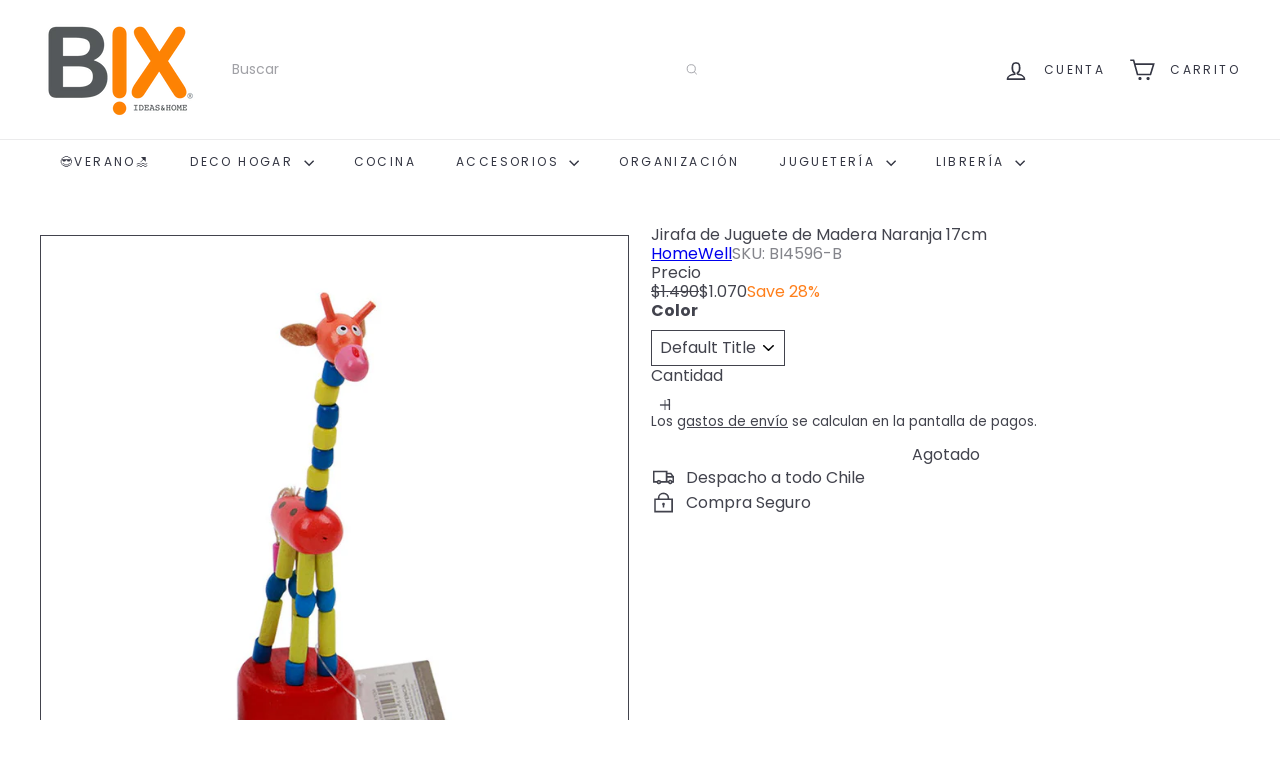

--- FILE ---
content_type: text/html
request_url: https://shopify-checkout-front-1057741900892.us-central1.run.app/
body_size: -9
content:
<!doctype html>
<html lang="en">
  <head>
    <meta charset="UTF-8" />
    <link rel="icon" type="image/svg+xml" href="/logo.png" />
    <meta name="viewport" content="width=device-width, initial-scale=1.0" />
    <title>Checkout Enviame</title>
    <script type="module" crossorigin src="/assets/index-BmhQGgqg.js"></script>
    <link rel="stylesheet" crossorigin href="/assets/index-BjHo_5Cf.css">
  </head>
  <body>
    <div id="app"></div>
  </body>
</html>

--- FILE ---
content_type: text/css
request_url: https://shopify-checkout-front-1057741900892.us-central1.run.app/assets/HomeComponent-AHLKXlyi.css
body_size: 1267
content:
.custom-prepend-number{font-size:14px}.scroll-form{max-height:62vh;overflow-y:auto}.scroll-form::-webkit-scrollbar{width:6px}.scroll-form::-webkit-scrollbar-track{background:#f0f0f0;border-radius:3px}.scroll-form::-webkit-scrollbar-thumb{background-color:#262626;border-radius:3px;border:1px solid #f0f0f0}.scroll-form::-webkit-scrollbar-thumb:hover{background-color:#1a1a1a}.map-container[data-v-b242a32d]{position:relative}.custom-tooltip[data-v-b242a32d]{position:absolute;background:#fff;padding:8px 12px;border-radius:4px;box-shadow:0 2px 4px #0003;white-space:nowrap;pointer-events:none;z-index:1000}.store-list-scroll-container[data-v-b3b9dfcd]{max-height:380px;overflow-y:auto}.store-list-scroll-container[data-v-b3b9dfcd]::-webkit-scrollbar{width:6px}.store-list-scroll-container[data-v-b3b9dfcd]::-webkit-scrollbar-track{background:#f0f0f0;border-radius:3px}.store-list-scroll-container[data-v-b3b9dfcd]::-webkit-scrollbar-thumb{background-color:#888;border-radius:3px}.store-list-scroll-container[data-v-b3b9dfcd]::-webkit-scrollbar-thumb:hover{background-color:#555}.badge-free[data-v-553736f0]{position:absolute;top:10px;right:10px;padding:2px 8px;border-radius:10px;color:#fff;font-size:12px;font-weight:700}.rates-card-container{min-height:350px}.rates-content-wrapper{display:flex;flex-direction:column;min-height:350px}.rates-scroll-container{flex:1;overflow-y:auto;max-height:350px;padding:4px 0}.rate-item{border:1px solid #e0e0e0;border-radius:6px;transition:all .2s ease;margin-bottom:4px;padding:8px 12px;min-height:48px;display:flex;align-items:center}.rate-item.selected-rate{background-color:#f5f7f8;border:none}.carrier-name,.transit-label,.cheapest-badge,.price-label{font-size:.8rem}.metadata-group{white-space:nowrap}.cheapest-badge{color:#000}.custom-radio :deep(.q-radio__inner){font-size:32px}.rates-button-container{padding:8px 16px;display:flex;justify-content:flex-end}.rates-scroll-container::-webkit-scrollbar{width:6px}.rates-scroll-container::-webkit-scrollbar-track{background:#f0f0f0;border-radius:3px}.rates-scroll-container::-webkit-scrollbar-thumb{background-color:#888;border-radius:3px}.rates-scroll-container::-webkit-scrollbar-thumb:hover{background-color:#555}.custom-text-rates{font-size:15px;text-align:left;max-width:fit-content;margin:0 auto}.payment-card-container[data-v-64df9cce]{min-height:350px}.payment-content-wrapper[data-v-64df9cce]{display:flex;flex-direction:column;min-height:350px}.payment-scroll-container[data-v-64df9cce]{flex:1;overflow-y:auto;max-height:365px;padding:4px 0}.payment-item[data-v-64df9cce]{border:1px solid #e0e0e0;border-radius:6px;transition:all .2s ease;margin-bottom:4px;padding:12px;min-height:48px;display:flex;align-items:center}.payment-item.selected-payment[data-v-64df9cce]{background-color:#f5f7f8;border:none}.payment-name[data-v-64df9cce]{font-size:.85rem}.custom-radio[data-v-64df9cce] .q-radio__inner{font-size:32px}.payment-button-container[data-v-64df9cce]{padding-top:12px;display:flex;justify-content:flex-end}.payment-scroll-container[data-v-64df9cce]::-webkit-scrollbar{width:6px}.payment-scroll-container[data-v-64df9cce]::-webkit-scrollbar-track{background:#f0f0f0;border-radius:3px}.payment-scroll-container[data-v-64df9cce]::-webkit-scrollbar-thumb{background-color:#888;border-radius:3px}.payment-scroll-container[data-v-64df9cce]::-webkit-scrollbar-thumb:hover{background-color:#555}.shop-logo{width:130px;height:48px;max-width:100%}.error-chip[data-v-37523a6f]{max-width:100%;white-space:normal;word-break:break-word;height:auto;padding:6px 12px;border-radius:24px}.error-chip[data-v-37523a6f] .q-chip__content{white-space:normal;word-break:break-word;line-height:1.4}.error-chip[data-v-37523a6f] .q-icon{align-self:flex-start;margin-top:6px;margin-left:.1em;margin-right:-.2em}.coupons-container[data-v-37523a6f]{display:flex;flex-direction:column;align-items:flex-start}.coupon-chip[data-v-37523a6f]{display:inline-flex;width:auto;align-items:center}@media (max-width: 568px){.coupons-container[data-v-37523a6f]{flex-direction:row;flex-wrap:wrap;gap:8px;align-items:center}.coupon-chip[data-v-37523a6f]{flex:0 0 auto;margin:2px 0}}.drawer-content[data-v-2d495c8f]{height:100%;display:flex;flex-direction:column}.drawer-top-section[data-v-2d495c8f]{flex:1;display:flex;flex-direction:column;min-height:0;overflow:hidden}.product-list-container[data-v-2d495c8f]{flex:1;overflow-y:auto;min-height:100px;max-height:calc(100vh - 300px)}.product-list-container[data-v-2d495c8f]::-webkit-scrollbar{width:6px}.product-list-container[data-v-2d495c8f]::-webkit-scrollbar-track{background:#f0f0f0;border-radius:3px}.product-list-container[data-v-2d495c8f]::-webkit-scrollbar-thumb{background-color:#888;border-radius:3px}.product-list-container[data-v-2d495c8f]::-webkit-scrollbar-thumb:hover{background-color:#555}.mobile-summary-container[data-v-2d495c8f]{position:fixed;bottom:0;left:0;right:0;z-index:1000;background:#fff;box-shadow:0 -2px 8px #0000001a}.mobile-summary-card[data-v-2d495c8f]{border-radius:8px 8px 0 0;margin:0}.mobile-summary-section[data-v-2d495c8f]{padding:8px 12px!important}.mobile-summary-header[data-v-2d495c8f]{display:flex;align-items:center}.custom-small-text{color:#616a75;display:block;text-align:center}.custom-container-payment{height:90%;margin-bottom:12px;border-radius:4px}.custom-title-payment{font-size:30px}@media (max-width: 568px){.mobile-page-content[data-v-1210b916]{padding-bottom:250px}}


--- FILE ---
content_type: application/javascript
request_url: https://shopify-checkout-front-1057741900892.us-central1.run.app/assets/HomeComponent-CGvUuosr.js
body_size: 72197
content:
var na=e=>{throw TypeError(e)};var nr=(e,t,n)=>t.has(e)||na("Cannot "+n);var T=(e,t,n)=>(nr(e,t,"read from private field"),n?n.call(e):t.get(e)),ye=(e,t,n)=>t.has(e)?na("Cannot add the same private member more than once"):t instanceof WeakSet?t.add(e):t.set(e,n),ce=(e,t,n,r)=>(nr(e,t,"write to private field"),r?r.call(e,n):t.set(e,n),n),pe=(e,t,n)=>(nr(e,t,"access private method"),n);import{S as Wa,p as ra,r as Ze,s as En,a as bn,n as to,i as aa,b as sa,t as no,f as ro,c as ao,d as oa,e as Ka,h as ia,g as so,j as oo,k as lt,l as io,m as g,o as Ga,q as Ja,w as H,u as yr,v as Xa,x as br,y as Nn,z as lo,A as be,B as Ee,C as In,D as Za,E as U,F as Te,G as we,H as nn,I as uo,J as co,K as He,L as tt,M as Bn,N as Tn,O as fo,P as mo,Q as B,R as jr,T as yt,U as rr,V as Ne,W as Ya,X as cn,Y as Gt,Z as Ur,_ as Mn,$ as ar,a0 as Vr,a1 as Qr,a2 as We,a3 as ho,a4 as es,a5 as ut,a6 as Tt,a7 as _r,a8 as vo,a9 as Qe,aa as sr,ab as po,ac as go,ad as yo,ae as ts,af as Ye,ag as ns,ah as gt,ai as Ut,aj as rn,ak as rs,al as Vt,am as bo,an as _o,ao as kt,ap as Ot,aq as wr,ar as wo,as as Co,at as Cr,au as _n,av as So,aw as an,ax as O,ay as $o,az as xo,aA as xe,aB as zn,aC as je,aD as te,aE as Pt,aF as Ke,aG as wn,aH as k,aI as ee,aJ as P,aK as R,aL as Rt,aM as F,aN as Ie,aO as as,aP as ss,aQ as G,aR as oe,aS as ne,aT as or,aU as Lt,aV as nt,aW as qt,aX as me,aY as At,aZ as Be,a_ as Ce,a$ as et,b0 as os,b1 as is,b2 as Ro,b3 as ls,b4 as qo,b5 as us,b6 as Sr,b7 as Eo,b8 as To,b9 as ko,ba as Oo,bb as pn,bc as Po,bd as Lo,be as Ao,bf as la,bg as Do}from"./index-BmhQGgqg.js";var Pe,se,ln,qe,Ct,Qt,mt,Xe,un,Ht,Wt,St,$t,ht,Kt,de,tn,$r,xr,Rr,qr,Er,Tr,kr,cs,Qa,No=(Qa=class extends Wa{constructor(t,n){super();ye(this,de);ye(this,Pe);ye(this,se);ye(this,ln);ye(this,qe);ye(this,Ct);ye(this,Qt);ye(this,mt);ye(this,Xe);ye(this,un);ye(this,Ht);ye(this,Wt);ye(this,St);ye(this,$t);ye(this,ht);ye(this,Kt,new Set);this.options=n,ce(this,Pe,t),ce(this,Xe,null),ce(this,mt,ra()),this.options.experimental_prefetchInRender||T(this,mt).reject(new Error("experimental_prefetchInRender feature flag is not enabled")),this.bindMethods(),this.setOptions(n)}bindMethods(){this.refetch=this.refetch.bind(this)}onSubscribe(){this.listeners.size===1&&(T(this,se).addObserver(this),ua(T(this,se),this.options)?pe(this,de,tn).call(this):this.updateResult(),pe(this,de,qr).call(this))}onUnsubscribe(){this.hasListeners()||this.destroy()}shouldFetchOnReconnect(){return Or(T(this,se),this.options,this.options.refetchOnReconnect)}shouldFetchOnWindowFocus(){return Or(T(this,se),this.options,this.options.refetchOnWindowFocus)}destroy(){this.listeners=new Set,pe(this,de,Er).call(this),pe(this,de,Tr).call(this),T(this,se).removeObserver(this)}setOptions(t,n){const r=this.options,a=T(this,se);if(this.options=T(this,Pe).defaultQueryOptions(t),this.options.enabled!==void 0&&typeof this.options.enabled!="boolean"&&typeof this.options.enabled!="function"&&typeof Ze(this.options.enabled,T(this,se))!="boolean")throw new Error("Expected enabled to be a boolean or a callback that returns a boolean");pe(this,de,kr).call(this),T(this,se).setOptions(this.options),r._defaulted&&!En(this.options,r)&&T(this,Pe).getQueryCache().notify({type:"observerOptionsUpdated",query:T(this,se),observer:this});const s=this.hasListeners();s&&ca(T(this,se),a,this.options,r)&&pe(this,de,tn).call(this),this.updateResult(n),s&&(T(this,se)!==a||Ze(this.options.enabled,T(this,se))!==Ze(r.enabled,T(this,se))||bn(this.options.staleTime,T(this,se))!==bn(r.staleTime,T(this,se)))&&pe(this,de,$r).call(this);const o=pe(this,de,xr).call(this);s&&(T(this,se)!==a||Ze(this.options.enabled,T(this,se))!==Ze(r.enabled,T(this,se))||o!==T(this,ht))&&pe(this,de,Rr).call(this,o)}getOptimisticResult(t){const n=T(this,Pe).getQueryCache().build(T(this,Pe),t),r=this.createResult(n,t);return Bo(this,r)&&(ce(this,qe,r),ce(this,Qt,this.options),ce(this,Ct,T(this,se).state)),r}getCurrentResult(){return T(this,qe)}trackResult(t,n){const r={};return Object.keys(t).forEach(a=>{Object.defineProperty(r,a,{configurable:!1,enumerable:!0,get:()=>(this.trackProp(a),n==null||n(a),t[a])})}),r}trackProp(t){T(this,Kt).add(t)}getCurrentQuery(){return T(this,se)}refetch({...t}={}){return this.fetch({...t})}fetchOptimistic(t){const n=T(this,Pe).defaultQueryOptions(t),r=T(this,Pe).getQueryCache().build(T(this,Pe),n);return r.fetch().then(()=>this.createResult(r,n))}fetch(t){return pe(this,de,tn).call(this,{...t,cancelRefetch:t.cancelRefetch??!0}).then(()=>(this.updateResult(),T(this,qe)))}createResult(t,n){var L;const r=T(this,se),a=this.options,s=T(this,qe),o=T(this,Ct),i=T(this,Qt),c=t!==r?t.state:T(this,ln),{state:u}=t;let v={...u},f=!1,d;if(n._optimisticResults){const j=this.hasListeners(),Z=!j&&ua(t,n),W=j&&ca(t,r,n,a);(Z||W)&&(v={...v,...ao(u.data,t.options)}),n._optimisticResults==="isRestoring"&&(v.fetchStatus="idle")}let{error:l,errorUpdatedAt:p,status:h}=v;if(n.select&&v.data!==void 0)if(s&&v.data===(o==null?void 0:o.data)&&n.select===T(this,un))d=T(this,Ht);else try{ce(this,un,n.select),d=n.select(v.data),d=oa(s==null?void 0:s.data,d,n),ce(this,Ht,d),ce(this,Xe,null)}catch(j){ce(this,Xe,j)}else d=v.data;if(n.placeholderData!==void 0&&d===void 0&&h==="pending"){let j;if(s!=null&&s.isPlaceholderData&&n.placeholderData===(i==null?void 0:i.placeholderData))j=s.data;else if(j=typeof n.placeholderData=="function"?n.placeholderData((L=T(this,Wt))==null?void 0:L.state.data,T(this,Wt)):n.placeholderData,n.select&&j!==void 0)try{j=n.select(j),ce(this,Xe,null)}catch(Z){ce(this,Xe,Z)}j!==void 0&&(h="success",d=oa(s==null?void 0:s.data,j,n),f=!0)}T(this,Xe)&&(l=T(this,Xe),d=T(this,Ht),p=Date.now(),h="error");const w=v.fetchStatus==="fetching",q=h==="pending",y=h==="error",S=q&&w,_=d!==void 0,A={status:h,fetchStatus:v.fetchStatus,isPending:q,isSuccess:h==="success",isError:y,isInitialLoading:S,isLoading:S,data:d,dataUpdatedAt:v.dataUpdatedAt,error:l,errorUpdatedAt:p,failureCount:v.fetchFailureCount,failureReason:v.fetchFailureReason,errorUpdateCount:v.errorUpdateCount,isFetched:v.dataUpdateCount>0||v.errorUpdateCount>0,isFetchedAfterMount:v.dataUpdateCount>c.dataUpdateCount||v.errorUpdateCount>c.errorUpdateCount,isFetching:w,isRefetching:w&&!q,isLoadingError:y&&!_,isPaused:v.fetchStatus==="paused",isPlaceholderData:f,isRefetchError:y&&_,isStale:Hr(t,n),refetch:this.refetch,promise:T(this,mt)};if(this.options.experimental_prefetchInRender){const j=Q=>{A.status==="error"?Q.reject(A.error):A.data!==void 0&&Q.resolve(A.data)},Z=()=>{const Q=ce(this,mt,A.promise=ra());j(Q)},W=T(this,mt);switch(W.status){case"pending":t.queryHash===r.queryHash&&j(W);break;case"fulfilled":(A.status==="error"||A.data!==W.value)&&Z();break;case"rejected":(A.status!=="error"||A.error!==W.reason)&&Z();break}}return A}updateResult(t){const n=T(this,qe),r=this.createResult(T(this,se),this.options);if(ce(this,Ct,T(this,se).state),ce(this,Qt,this.options),T(this,Ct).data!==void 0&&ce(this,Wt,T(this,se)),En(r,n))return;ce(this,qe,r);const a={},s=()=>{if(!n)return!0;const{notifyOnChangeProps:o}=this.options,i=typeof o=="function"?o():o;if(i==="all"||!i&&!T(this,Kt).size)return!0;const m=new Set(i??T(this,Kt));return this.options.throwOnError&&m.add("error"),Object.keys(T(this,qe)).some(c=>{const u=c;return T(this,qe)[u]!==n[u]&&m.has(u)})};(t==null?void 0:t.listeners)!==!1&&s()&&(a.listeners=!0),pe(this,de,cs).call(this,{...a,...t})}onQueryUpdate(){this.updateResult(),this.hasListeners()&&pe(this,de,qr).call(this)}},Pe=new WeakMap,se=new WeakMap,ln=new WeakMap,qe=new WeakMap,Ct=new WeakMap,Qt=new WeakMap,mt=new WeakMap,Xe=new WeakMap,un=new WeakMap,Ht=new WeakMap,Wt=new WeakMap,St=new WeakMap,$t=new WeakMap,ht=new WeakMap,Kt=new WeakMap,de=new WeakSet,tn=function(t){pe(this,de,kr).call(this);let n=T(this,se).fetch(this.options,t);return t!=null&&t.throwOnError||(n=n.catch(to)),n},$r=function(){pe(this,de,Er).call(this);const t=bn(this.options.staleTime,T(this,se));if(aa||T(this,qe).isStale||!sa(t))return;const r=no(T(this,qe).dataUpdatedAt,t)+1;ce(this,St,setTimeout(()=>{T(this,qe).isStale||this.updateResult()},r))},xr=function(){return(typeof this.options.refetchInterval=="function"?this.options.refetchInterval(T(this,se)):this.options.refetchInterval)??!1},Rr=function(t){pe(this,de,Tr).call(this),ce(this,ht,t),!(aa||Ze(this.options.enabled,T(this,se))===!1||!sa(T(this,ht))||T(this,ht)===0)&&ce(this,$t,setInterval(()=>{(this.options.refetchIntervalInBackground||ro.isFocused())&&pe(this,de,tn).call(this)},T(this,ht)))},qr=function(){pe(this,de,$r).call(this),pe(this,de,Rr).call(this,pe(this,de,xr).call(this))},Er=function(){T(this,St)&&(clearTimeout(T(this,St)),ce(this,St,void 0))},Tr=function(){T(this,$t)&&(clearInterval(T(this,$t)),ce(this,$t,void 0))},kr=function(){const t=T(this,Pe).getQueryCache().build(T(this,Pe),this.options);if(t===T(this,se))return;const n=T(this,se);ce(this,se,t),ce(this,ln,t.state),this.hasListeners()&&(n==null||n.removeObserver(this),t.addObserver(this))},cs=function(t){Ka.batch(()=>{t.listeners&&this.listeners.forEach(n=>{n(T(this,qe))}),T(this,Pe).getQueryCache().notify({query:T(this,se),type:"observerResultsUpdated"})})},Qa);function Io(e,t){return Ze(t.enabled,e)!==!1&&e.state.data===void 0&&!(e.state.status==="error"&&t.retryOnMount===!1)}function ua(e,t){return Io(e,t)||e.state.data!==void 0&&Or(e,t,t.refetchOnMount)}function Or(e,t,n){if(Ze(t.enabled,e)!==!1){const r=typeof n=="function"?n(e):n;return r==="always"||r!==!1&&Hr(e,t)}return!1}function ca(e,t,n,r){return(e!==t||Ze(r.enabled,e)===!1)&&(!n.suspense||e.state.status!=="error")&&Hr(e,n)}function Hr(e,t){return Ze(t.enabled,e)!==!1&&e.isStaleByTime(bn(t.staleTime,e))}function Bo(e,t){return!En(e.getCurrentResult(),t)}var vt,pt,Le,ot,it,Cn,Pr,Ha,Mo=(Ha=class extends Wa{constructor(t,n){super();ye(this,it);ye(this,vt);ye(this,pt);ye(this,Le);ye(this,ot);ce(this,vt,t),this.setOptions(n),this.bindMethods(),pe(this,it,Cn).call(this)}bindMethods(){this.mutate=this.mutate.bind(this),this.reset=this.reset.bind(this)}setOptions(t){var r;const n=this.options;this.options=T(this,vt).defaultMutationOptions(t),En(this.options,n)||T(this,vt).getMutationCache().notify({type:"observerOptionsUpdated",mutation:T(this,Le),observer:this}),n!=null&&n.mutationKey&&this.options.mutationKey&&ia(n.mutationKey)!==ia(this.options.mutationKey)?this.reset():((r=T(this,Le))==null?void 0:r.state.status)==="pending"&&T(this,Le).setOptions(this.options)}onUnsubscribe(){var t;this.hasListeners()||(t=T(this,Le))==null||t.removeObserver(this)}onMutationUpdate(t){pe(this,it,Cn).call(this),pe(this,it,Pr).call(this,t)}getCurrentResult(){return T(this,pt)}reset(){var t;(t=T(this,Le))==null||t.removeObserver(this),ce(this,Le,void 0),pe(this,it,Cn).call(this),pe(this,it,Pr).call(this)}mutate(t,n){var r;return ce(this,ot,n),(r=T(this,Le))==null||r.removeObserver(this),ce(this,Le,T(this,vt).getMutationCache().build(T(this,vt),this.options)),T(this,Le).addObserver(this),T(this,Le).execute(t)}},vt=new WeakMap,pt=new WeakMap,Le=new WeakMap,ot=new WeakMap,it=new WeakSet,Cn=function(){var n;const t=((n=T(this,Le))==null?void 0:n.state)??so();ce(this,pt,{...t,isPending:t.status==="pending",isSuccess:t.status==="success",isError:t.status==="error",isIdle:t.status==="idle",mutate:this.mutate,reset:this.reset})},Pr=function(t){Ka.batch(()=>{var n,r,a,s,o,i,m,c;if(T(this,ot)&&this.hasListeners()){const u=T(this,pt).variables,v=T(this,pt).context;(t==null?void 0:t.type)==="success"?((r=(n=T(this,ot)).onSuccess)==null||r.call(n,t.data,u,v),(s=(a=T(this,ot)).onSettled)==null||s.call(a,t.data,null,u,v)):(t==null?void 0:t.type)==="error"&&((i=(o=T(this,ot)).onError)==null||i.call(o,t.error,u,v),(c=(m=T(this,ot)).onSettled)==null||c.call(m,void 0,t.error,u,v))}this.listeners.forEach(u=>{u(T(this,pt))})})},Ha);function Wr(e=""){if(!oo())throw new Error("vue-query hooks can only be used inside setup() function or functions that support injection context.");const t=io(e),n=lt(t);if(!n)throw new Error("No 'queryClient' found in Vue context, use 'VueQueryPlugin' to properly initialize the library.");return n}function zo(e,t,n){const r=Wr(),a=g(()=>{const d=Ga(t);typeof d.enabled=="function"&&(d.enabled=d.enabled());const l=r.defaultQueryOptions(d);return l._optimisticResults=r.isRestoring.value?"isRestoring":"optimistic",l}),s=new e(r,a.value),o=Ja(s.getCurrentResult());let i=()=>{};H(r.isRestoring,d=>{d||(i(),i=s.subscribe(l=>{yr(o,l)}))},{immediate:!0});const m=()=>{s.setOptions(a.value),yr(o,s.getCurrentResult())};H(a,m),Xa(()=>{i()});const c=(...d)=>(m(),o.refetch(...d)),u=()=>new Promise((d,l)=>{let p=()=>{};const h=()=>{if(a.value.enabled!==!1){s.setOptions(a.value);const w=s.getOptimisticResult(a.value);w.isStale?(p(),s.fetchOptimistic(a.value).then(d,q=>{br(a.value.throwOnError,[q,s.getCurrentQuery()])?l(q):d(s.getCurrentResult())})):(p(),d(w))}};h(),p=H(a,h)});H(()=>o.error,d=>{if(o.isError&&!o.isFetching&&br(a.value.throwOnError,[d,s.getCurrentQuery()]))throw d});const f=Nn(o);for(const d in o)typeof o[d]=="function"&&(f[d]=o[d]);return f.suspense=u,f.refetch=c,f}function dn(e,t){return zo(No,e)}function ds(e,t){const n=Wr(),r=g(()=>n.defaultMutationOptions(Ga(e))),a=new Mo(n,r.value),s=Ja(a.getCurrentResult()),o=a.subscribe(u=>{yr(s,u)}),i=(u,v)=>{a.mutate(u,v).catch(()=>{})};H(r,()=>{a.setOptions(r.value)}),Xa(()=>{o()});const c=Nn(s);return H(()=>s.error,u=>{if(u&&br(r.value.throwOnError,[u]))throw u}),{...c,mutate:i,mutateAsync:s.mutate,reset:s.reset}}const ct=lo("delivery",{state:()=>({selectedDelivery:"",selectedHome:!0}),getters:{},actions:{setSelectedDelivery(e){this.selectedDelivery=e},setSelectedHome(e){this.selectedHome=e}}}),Fo=be({name:"QPage",props:{padding:Boolean,styleFn:Function},setup(e,{slots:t}){const{proxy:{$q:n}}=we(),r=lt(In,Ee);if(r===Ee)return console.error("QPage needs to be a deep child of QLayout"),Ee;if(lt(Za,Ee)===Ee)return console.error("QPage needs to be child of QPageContainer"),Ee;const s=g(()=>{const i=(r.header.space===!0?r.header.size:0)+(r.footer.space===!0?r.footer.size:0);if(typeof e.styleFn=="function"){const m=r.isContainer.value===!0?r.containerHeight.value:n.screen.height;return e.styleFn(i,m)}return{minHeight:r.isContainer.value===!0?r.containerHeight.value-i+"px":n.screen.height===0?i!==0?`calc(100vh - ${i}px)`:"100vh":n.screen.height-i+"px"}}),o=g(()=>`q-page${e.padding===!0?" q-layout-padding":""}`);return()=>U("main",{class:o.value,style:s.value},Te(t.default))}}),jo=be({name:"QPageContainer",setup(e,{slots:t}){const{proxy:{$q:n}}=we(),r=lt(In,Ee);if(r===Ee)return console.error("QPageContainer needs to be child of QLayout"),Ee;nn(Za,!0);const a=g(()=>{const s={};return r.header.space===!0&&(s.paddingTop=`${r.header.size}px`),r.right.space===!0&&(s[`padding${n.lang.rtl===!0?"Left":"Right"}`]=`${r.right.size}px`),r.footer.space===!0&&(s.paddingBottom=`${r.footer.size}px`),r.left.space===!0&&(s[`padding${n.lang.rtl===!0?"Right":"Left"}`]=`${r.left.size}px`),s});return()=>U("div",{class:"q-page-container",style:a.value},Te(t.default))}}),{passive:da}=Tn,Uo=["both","horizontal","vertical"],Vo=be({name:"QScrollObserver",props:{axis:{type:String,validator:e=>Uo.includes(e),default:"vertical"},debounce:[String,Number],scrollTarget:uo},emits:["scroll"],setup(e,{emit:t}){const n={position:{top:0,left:0},direction:"down",directionChanged:!1,delta:{top:0,left:0},inflectionPoint:{top:0,left:0}};let r=null,a,s;H(()=>e.scrollTarget,()=>{m(),i()});function o(){r!==null&&r();const v=Math.max(0,fo(a)),f=mo(a),d={top:v-n.position.top,left:f-n.position.left};if(e.axis==="vertical"&&d.top===0||e.axis==="horizontal"&&d.left===0)return;const l=Math.abs(d.top)>=Math.abs(d.left)?d.top<0?"up":"down":d.left<0?"left":"right";n.position={top:v,left:f},n.directionChanged=n.direction!==l,n.delta=d,n.directionChanged===!0&&(n.direction=l,n.inflectionPoint=n.position),t("scroll",{...n})}function i(){a=co(s,e.scrollTarget),a.addEventListener("scroll",c,da),c(!0)}function m(){a!==void 0&&(a.removeEventListener("scroll",c,da),a=void 0)}function c(v){if(v===!0||e.debounce===0||e.debounce==="0")o();else if(r===null){const[f,d]=e.debounce?[setTimeout(o,e.debounce),clearTimeout]:[requestAnimationFrame(o),cancelAnimationFrame];r=()=>{d(f),r=null}}}const{proxy:u}=we();return H(()=>u.$q.lang.rtl,o),He(()=>{s=u.$el.parentNode,i()}),tt(()=>{r!==null&&r(),m()}),Object.assign(u,{trigger:c,getPosition:()=>n}),Bn}});function Qo(){const e=B(!jr.value);return e.value===!1&&He(()=>{e.value=!0}),{isHydrated:e}}const fs=typeof ResizeObserver<"u",fa=fs===!0?{}:{style:"display:block;position:absolute;top:0;left:0;right:0;bottom:0;height:100%;width:100%;overflow:hidden;pointer-events:none;z-index:-1;",url:"about:blank"},Lr=be({name:"QResizeObserver",props:{debounce:{type:[String,Number],default:100}},emits:["resize"],setup(e,{emit:t}){let n=null,r,a={width:-1,height:-1};function s(m){m===!0||e.debounce===0||e.debounce==="0"?o():n===null&&(n=setTimeout(o,e.debounce))}function o(){if(n!==null&&(clearTimeout(n),n=null),r){const{offsetWidth:m,offsetHeight:c}=r;(m!==a.width||c!==a.height)&&(a={width:m,height:c},t("resize",a))}}const{proxy:i}=we();if(i.trigger=s,fs===!0){let m;const c=u=>{r=i.$el.parentNode,r?(m=new ResizeObserver(s),m.observe(r),o()):u!==!0&&yt(()=>{c(!0)})};return He(()=>{c()}),tt(()=>{n!==null&&clearTimeout(n),m!==void 0&&(m.disconnect!==void 0?m.disconnect():r&&m.unobserve(r))}),Bn}else{let m=function(){n!==null&&(clearTimeout(n),n=null),v!==void 0&&(v.removeEventListener!==void 0&&v.removeEventListener("resize",s,Tn.passive),v=void 0)},c=function(){m(),r&&r.contentDocument&&(v=r.contentDocument.defaultView,v.addEventListener("resize",s,Tn.passive),o())};const{isHydrated:u}=Qo();let v;return He(()=>{yt(()=>{r=i.$el,r&&c()})}),tt(m),()=>{if(u.value===!0)return U("object",{class:"q--avoid-card-border",style:fa.style,tabindex:-1,type:"text/html",data:fa.url,"aria-hidden":"true",onLoad:c})}}}}),Ho=be({name:"QLayout",props:{container:Boolean,view:{type:String,default:"hhh lpr fff",validator:e=>/^(h|l)h(h|r) lpr (f|l)f(f|r)$/.test(e.toLowerCase())},onScroll:Function,onScrollHeight:Function,onResize:Function},setup(e,{slots:t,emit:n}){const{proxy:{$q:r}}=we(),a=B(null),s=B(r.screen.height),o=B(e.container===!0?0:r.screen.width),i=B({position:0,direction:"down",inflectionPoint:0}),m=B(0),c=B(jr.value===!0?0:rr()),u=g(()=>"q-layout q-layout--"+(e.container===!0?"containerized":"standard")),v=g(()=>e.container===!1?{minHeight:r.screen.height+"px"}:null),f=g(()=>c.value!==0?{[r.lang.rtl===!0?"left":"right"]:`${c.value}px`}:null),d=g(()=>c.value!==0?{[r.lang.rtl===!0?"right":"left"]:0,[r.lang.rtl===!0?"left":"right"]:`-${c.value}px`,width:`calc(100% + ${c.value}px)`}:null);function l(S){if(e.container===!0||document.qScrollPrevented!==!0){const _={position:S.position.top,direction:S.direction,directionChanged:S.directionChanged,inflectionPoint:S.inflectionPoint.top,delta:S.delta.top};i.value=_,e.onScroll!==void 0&&n("scroll",_)}}function p(S){const{height:_,width:I}=S;let A=!1;s.value!==_&&(A=!0,s.value=_,e.onScrollHeight!==void 0&&n("scrollHeight",_),w()),o.value!==I&&(A=!0,o.value=I),A===!0&&e.onResize!==void 0&&n("resize",S)}function h({height:S}){m.value!==S&&(m.value=S,w())}function w(){if(e.container===!0){const S=s.value>m.value?rr():0;c.value!==S&&(c.value=S)}}let q=null;const y={instances:{},view:g(()=>e.view),isContainer:g(()=>e.container),rootRef:a,height:s,containerHeight:m,scrollbarWidth:c,totalWidth:g(()=>o.value+c.value),rows:g(()=>{const S=e.view.toLowerCase().split(" ");return{top:S[0].split(""),middle:S[1].split(""),bottom:S[2].split("")}}),header:Ne({size:0,offset:0,space:!1}),right:Ne({size:300,offset:0,space:!1}),footer:Ne({size:0,offset:0,space:!1}),left:Ne({size:300,offset:0,space:!1}),scroll:i,animate(){q!==null?clearTimeout(q):document.body.classList.add("q-body--layout-animate"),q=setTimeout(()=>{q=null,document.body.classList.remove("q-body--layout-animate")},155)},update(S,_,I){y[S][_]=I}};if(nn(In,y),rr()>0){let S=function(){A=null,L.classList.remove("hide-scrollbar")},_=function(){if(A===null){if(L.scrollHeight>r.screen.height)return;L.classList.add("hide-scrollbar")}else clearTimeout(A);A=setTimeout(S,300)},I=function(j){A!==null&&j==="remove"&&(clearTimeout(A),S()),window[`${j}EventListener`]("resize",_)},A=null;const L=document.body;H(()=>e.container!==!0?"add":"remove",I),e.container!==!0&&I("add"),Ya(()=>{I("remove")})}return()=>{const S=cn(t.default,[U(Vo,{onScroll:l}),U(Lr,{onResize:p})]),_=U("div",{class:u.value,style:v.value,ref:e.container===!0?void 0:a,tabindex:-1},S);return e.container===!0?U("div",{class:"q-layout-container overflow-hidden",ref:a},[U(Lr,{onResize:h}),U("div",{class:"absolute-full",style:f.value},[U("div",{class:"scroll",style:d.value},[_])])]):_}}}),Wo={ratio:[String,Number]};function Ko(e,t){return g(()=>{const n=Number(e.ratio||(t!==void 0?t.value:void 0));return isNaN(n)!==!0&&n>0?{paddingBottom:`${100/n}%`}:null})}const Go=1.7778,Fn=be({name:"QImg",props:{...Wo,src:String,srcset:String,sizes:String,alt:String,crossorigin:String,decoding:String,referrerpolicy:String,draggable:Boolean,loading:{type:String,default:"lazy"},loadingShowDelay:{type:[Number,String],default:0},fetchpriority:{type:String,default:"auto"},width:String,height:String,initialRatio:{type:[Number,String],default:Go},placeholderSrc:String,errorSrc:String,fit:{type:String,default:"cover"},position:{type:String,default:"50% 50%"},imgClass:String,imgStyle:Object,noSpinner:Boolean,noNativeMenu:Boolean,noTransition:Boolean,spinnerColor:String,spinnerSize:String},emits:["load","error"],setup(e,{slots:t,emit:n}){const r=B(e.initialRatio),a=Ko(e,r),s=we(),{registerTimeout:o,removeTimeout:i}=Gt(),{registerTimeout:m,removeTimeout:c}=Gt(),u=g(()=>e.placeholderSrc!==void 0?{src:e.placeholderSrc}:null),v=g(()=>e.errorSrc!==void 0?{src:e.errorSrc,__qerror:!0}:null),f=[B(null),B(u.value)],d=B(0),l=B(!1),p=B(!1),h=g(()=>`q-img q-img--${e.noNativeMenu===!0?"no-":""}menu`),w=g(()=>({width:e.width,height:e.height})),q=g(()=>`q-img__image ${e.imgClass!==void 0?e.imgClass+" ":""}q-img__image--with${e.noTransition===!0?"out":""}-transition q-img__image--`),y=g(()=>({...e.imgStyle,objectFit:e.fit,objectPosition:e.position}));function S(){if(c(),e.loadingShowDelay===0){l.value=!0;return}m(()=>{l.value=!0},e.loadingShowDelay)}function _(){c(),l.value=!1}function I({target:Q}){ar(s)===!1&&(i(),r.value=Q.naturalHeight===0?.5:Q.naturalWidth/Q.naturalHeight,A(Q,1))}function A(Q,K){K===1e3||ar(s)===!0||(Q.complete===!0?L(Q):o(()=>{A(Q,K+1)},50))}function L(Q){ar(s)!==!0&&(d.value=d.value^1,f[d.value].value=null,_(),Q.getAttribute("__qerror")!=="true"&&(p.value=!1),n("load",Q.currentSrc||Q.src))}function j(Q){i(),_(),p.value=!0,f[d.value].value=v.value,f[d.value^1].value=u.value,n("error",Q)}function Z(Q){const K=f[Q].value,C={key:"img_"+Q,class:q.value,style:y.value,alt:e.alt,crossorigin:e.crossorigin,decoding:e.decoding,referrerpolicy:e.referrerpolicy,height:e.height,width:e.width,loading:e.loading,fetchpriority:e.fetchpriority,"aria-hidden":"true",draggable:e.draggable,...K};return d.value===Q?Object.assign(C,{class:C.class+"current",onLoad:I,onError:j}):C.class+="loaded",U("div",{class:"q-img__container absolute-full",key:"img"+Q},U("img",C))}function W(){return l.value===!1?U("div",{key:"content",class:"q-img__content absolute-full q-anchor--skip"},Te(t[p.value===!0?"error":"default"])):U("div",{key:"loading",class:"q-img__loading absolute-full flex flex-center"},t.loading!==void 0?t.loading():e.noSpinner===!0?void 0:[U(Mn,{color:e.spinnerColor,size:e.spinnerSize})])}{let Q=function(){H(()=>e.src||e.srcset||e.sizes?{src:e.src,srcset:e.srcset,sizes:e.sizes}:null,K=>{i(),p.value=!1,K===null?(_(),f[d.value^1].value=u.value):S(),f[d.value].value=K},{immediate:!0})};jr.value===!0?He(Q):Q()}return()=>{const Q=[];return a.value!==null&&Q.push(U("div",{key:"filler",style:a.value})),f[0].value!==null&&Q.push(Z(0)),f[1].value!==null&&Q.push(Z(1)),Q.push(U(Ur,{name:"q-transition--fade"},W)),U("div",{key:"main",class:h.value,style:w.value,role:"img","aria-label":e.alt},Q)}}}),Sn=be({name:"QAvatar",props:{...Vr,fontSize:String,color:String,textColor:String,icon:String,square:Boolean,rounded:Boolean},setup(e,{slots:t}){const n=Qr(e),r=g(()=>"q-avatar"+(e.color?` bg-${e.color}`:"")+(e.textColor?` text-${e.textColor} q-chip--colored`:"")+(e.square===!0?" q-avatar--square":e.rounded===!0?" rounded-borders":"")),a=g(()=>e.fontSize?{fontSize:e.fontSize}:null);return()=>{const s=e.icon!==void 0?[U(We,{name:e.icon})]:void 0;return U("div",{class:r.value,style:n.value},[U("div",{class:"q-avatar__content row flex-center overflow-hidden",style:a.value},ho(t.default,s))])}}});let Jo=0;const Xo=["click","keydown"],Zo={icon:String,label:[Number,String],alert:[Boolean,String],alertIcon:String,name:{type:[Number,String],default:()=>`t_${Jo++}`},noCaps:Boolean,tabindex:[String,Number],disable:Boolean,contentClass:String,ripple:{type:[Boolean,Object],default:!0}};function Yo(e,t,n,r){const a=lt(es,Ee);if(a===Ee)return console.error("QTab/QRouteTab component needs to be child of QTabs"),Ee;const{proxy:s}=we(),o=B(null),i=B(null),m=B(null),c=g(()=>e.disable===!0||e.ripple===!1?!1:Object.assign({keyCodes:[13,32],early:!0},e.ripple===!0?{}:e.ripple)),u=g(()=>a.currentModel.value===e.name),v=g(()=>"q-tab relative-position self-stretch flex flex-center text-center"+(u.value===!0?" q-tab--active"+(a.tabProps.value.activeClass?" "+a.tabProps.value.activeClass:"")+(a.tabProps.value.activeColor?` text-${a.tabProps.value.activeColor}`:"")+(a.tabProps.value.activeBgColor?` bg-${a.tabProps.value.activeBgColor}`:""):" q-tab--inactive")+(e.icon&&e.label&&a.tabProps.value.inlineLabel===!1?" q-tab--full":"")+(e.noCaps===!0||a.tabProps.value.noCaps===!0?" q-tab--no-caps":"")+(e.disable===!0?" disabled":" q-focusable q-hoverable cursor-pointer")),f=g(()=>"q-tab__content self-stretch flex-center relative-position q-anchor--skip non-selectable "+(a.tabProps.value.inlineLabel===!0?"row no-wrap q-tab__content--inline":"column")+(e.contentClass!==void 0?` ${e.contentClass}`:"")),d=g(()=>e.disable===!0||a.hasFocus.value===!0||u.value===!1&&a.hasActiveTab.value===!0?-1:e.tabindex||0);function l(y,S){if(S!==!0&&o.value!==null&&o.value.focus(),e.disable!==!0){a.updateModel({name:e.name}),n("click",y);return}}function p(y){_r(y,[13,32])?l(y,!0):vo(y)!==!0&&y.keyCode>=35&&y.keyCode<=40&&y.altKey!==!0&&y.metaKey!==!0&&a.onKbdNavigate(y.keyCode,s.$el)===!0&&Qe(y),n("keydown",y)}function h(){const y=a.tabProps.value.narrowIndicator,S=[],_=U("div",{ref:m,class:["q-tab__indicator",a.tabProps.value.indicatorClass]});e.icon!==void 0&&S.push(U(We,{class:"q-tab__icon",name:e.icon})),e.label!==void 0&&S.push(U("div",{class:"q-tab__label"},e.label)),e.alert!==!1&&S.push(e.alertIcon!==void 0?U(We,{class:"q-tab__alert-icon",color:e.alert!==!0?e.alert:void 0,name:e.alertIcon}):U("div",{class:"q-tab__alert"+(e.alert!==!0?` text-${e.alert}`:"")})),y===!0&&S.push(_);const I=[U("div",{class:"q-focus-helper",tabindex:-1,ref:o}),U("div",{class:f.value},cn(t.default,S))];return y===!1&&I.push(_),I}const w={name:g(()=>e.name),rootRef:i,tabIndicatorRef:m,routeData:r};tt(()=>{a.unregisterTab(w)}),He(()=>{a.registerTab(w)});function q(y,S){const _={ref:i,class:v.value,tabindex:d.value,role:"tab","aria-selected":u.value===!0?"true":"false","aria-disabled":e.disable===!0?"true":void 0,onClick:l,onKeydown:p,...S};return ut(U(y,_,h()),[[Tt,c.value]])}return{renderTab:q,$tabs:a}}const ir=be({name:"QTab",props:Zo,emits:Xo,setup(e,{slots:t,emit:n}){const{renderTab:r}=Yo(e,t,n);return()=>r("div")}});function ei(e,t,n){const r=n===!0?["left","right"]:["top","bottom"];return`absolute-${t===!0?r[0]:r[1]}${e?` text-${e}`:""}`}const ti=["left","center","right","justify"],ni=be({name:"QTabs",props:{modelValue:[Number,String],align:{type:String,default:"center",validator:e=>ti.includes(e)},breakpoint:{type:[String,Number],default:600},vertical:Boolean,shrink:Boolean,stretch:Boolean,activeClass:String,activeColor:String,activeBgColor:String,indicatorColor:String,leftIcon:String,rightIcon:String,outsideArrows:Boolean,mobileArrows:Boolean,switchIndicator:Boolean,narrowIndicator:Boolean,inlineLabel:Boolean,noCaps:Boolean,dense:Boolean,contentClass:String,"onUpdate:modelValue":[Function,Array]},setup(e,{slots:t,emit:n}){const{proxy:r}=we(),{$q:a}=r,{registerTick:s}=sr(),{registerTick:o}=sr(),{registerTick:i}=sr(),{registerTimeout:m,removeTimeout:c}=Gt(),{registerTimeout:u,removeTimeout:v}=Gt(),f=B(null),d=B(null),l=B(e.modelValue),p=B(!1),h=B(!0),w=B(!1),q=B(!1),y=[],S=B(0),_=B(!1);let I=null,A=null,L;const j=g(()=>({activeClass:e.activeClass,activeColor:e.activeColor,activeBgColor:e.activeBgColor,indicatorClass:ei(e.indicatorColor,e.switchIndicator,e.vertical),narrowIndicator:e.narrowIndicator,inlineLabel:e.inlineLabel,noCaps:e.noCaps})),Z=g(()=>{const M=S.value,x=l.value;for(let z=0;z<M;z++)if(y[z].name.value===x)return!0;return!1}),W=g(()=>`q-tabs__content--align-${p.value===!0?"left":q.value===!0?"justify":e.align}`),Q=g(()=>`q-tabs row no-wrap items-center q-tabs--${p.value===!0?"":"not-"}scrollable q-tabs--${e.vertical===!0?"vertical":"horizontal"} q-tabs__arrows--${e.outsideArrows===!0?"outside":"inside"} q-tabs--mobile-with${e.mobileArrows===!0?"":"out"}-arrows`+(e.dense===!0?" q-tabs--dense":"")+(e.shrink===!0?" col-shrink":"")+(e.stretch===!0?" self-stretch":"")),K=g(()=>"q-tabs__content scroll--mobile row no-wrap items-center self-stretch hide-scrollbar relative-position "+W.value+(e.contentClass!==void 0?` ${e.contentClass}`:"")),C=g(()=>e.vertical===!0?{container:"height",content:"offsetHeight",scroll:"scrollHeight"}:{container:"width",content:"offsetWidth",scroll:"scrollWidth"}),D=g(()=>e.vertical!==!0&&a.lang.rtl===!0),X=g(()=>po===!1&&D.value===!0);H(D,N),H(()=>e.modelValue,M=>{le({name:M,setCurrent:!0,skipEmit:!0})}),H(()=>e.outsideArrows,ue);function le({name:M,setCurrent:x,skipEmit:z}){l.value!==M&&(z!==!0&&e["onUpdate:modelValue"]!==void 0&&n("update:modelValue",M),(x===!0||e["onUpdate:modelValue"]===void 0)&&(E(l.value,M),l.value=M))}function ue(){s(()=>{f.value&&V({width:f.value.offsetWidth,height:f.value.offsetHeight})})}function V(M){if(C.value===void 0||d.value===null)return;const x=M[C.value.container],z=Math.min(d.value[C.value.scroll],Array.prototype.reduce.call(d.value.children,(he,fe)=>he+(fe[C.value.content]||0),0)),ae=x>0&&z>x;p.value=ae,ae===!0&&o(N),q.value=x<parseInt(e.breakpoint,10)}function E(M,x){const z=M!=null&&M!==""?y.find(he=>he.name.value===M):null,ae=x!=null&&x!==""?y.find(he=>he.name.value===x):null;if(Mt===!0)Mt=!1;else if(z&&ae){const he=z.tabIndicatorRef.value,fe=ae.tabIndicatorRef.value;I!==null&&(clearTimeout(I),I=null),he.style.transition="none",he.style.transform="none",fe.style.transition="none",fe.style.transform="none";const ie=he.getBoundingClientRect(),Re=fe.getBoundingClientRect();fe.style.transform=e.vertical===!0?`translate3d(0,${ie.top-Re.top}px,0) scale3d(1,${Re.height?ie.height/Re.height:1},1)`:`translate3d(${ie.left-Re.left}px,0,0) scale3d(${Re.width?ie.width/Re.width:1},1,1)`,i(()=>{I=setTimeout(()=>{I=null,fe.style.transition="transform .25s cubic-bezier(.4, 0, .2, 1)",fe.style.transform="none"},70)})}ae&&p.value===!0&&b(ae.rootRef.value)}function b(M){const{left:x,width:z,top:ae,height:he}=d.value.getBoundingClientRect(),fe=M.getBoundingClientRect();let ie=e.vertical===!0?fe.top-ae:fe.left-x;if(ie<0){d.value[e.vertical===!0?"scrollTop":"scrollLeft"]+=Math.floor(ie),N();return}ie+=e.vertical===!0?fe.height-he:fe.width-z,ie>0&&(d.value[e.vertical===!0?"scrollTop":"scrollLeft"]+=Math.ceil(ie),N())}function N(){const M=d.value;if(M===null)return;const x=M.getBoundingClientRect(),z=e.vertical===!0?M.scrollTop:Math.abs(M.scrollLeft);D.value===!0?(h.value=Math.ceil(z+x.width)<M.scrollWidth-1,w.value=z>0):(h.value=z>0,w.value=e.vertical===!0?Math.ceil(z+x.height)<M.scrollHeight:Math.ceil(z+x.width)<M.scrollWidth)}function J(M){A!==null&&clearInterval(A),A=setInterval(()=>{Nt(M)===!0&&ge()},5)}function re(){J(X.value===!0?Number.MAX_SAFE_INTEGER:0)}function ve(){J(X.value===!0?0:Number.MAX_SAFE_INTEGER)}function ge(){A!==null&&(clearInterval(A),A=null)}function Ue(M,x){const z=Array.prototype.filter.call(d.value.children,Re=>Re===x||Re.matches&&Re.matches(".q-tab.q-focusable")===!0),ae=z.length;if(ae===0)return;if(M===36)return b(z[0]),z[0].focus(),!0;if(M===35)return b(z[ae-1]),z[ae-1].focus(),!0;const he=M===(e.vertical===!0?38:37),fe=M===(e.vertical===!0?40:39),ie=he===!0?-1:fe===!0?1:void 0;if(ie!==void 0){const Re=D.value===!0?-1:1,st=z.indexOf(x)+ie*Re;return st>=0&&st<ae&&(b(z[st]),z[st].focus({preventScroll:!0})),!0}}const Se=g(()=>X.value===!0?{get:M=>Math.abs(M.scrollLeft),set:(M,x)=>{M.scrollLeft=-x}}:e.vertical===!0?{get:M=>M.scrollTop,set:(M,x)=>{M.scrollTop=x}}:{get:M=>M.scrollLeft,set:(M,x)=>{M.scrollLeft=x}});function Nt(M){const x=d.value,{get:z,set:ae}=Se.value;let he=!1,fe=z(x);const ie=M<fe?-1:1;return fe+=ie*5,fe<0?(he=!0,fe=0):(ie===-1&&fe<=M||ie===1&&fe>=M)&&(he=!0,fe=M),ae(x,fe),N(),he}function vn(M,x){for(const z in M)if(M[z]!==x[z])return!1;return!0}function Xn(){let M=null,x={matchedLen:0,queryDiff:9999,hrefLen:0};const z=y.filter(ie=>ie.routeData!==void 0&&ie.routeData.hasRouterLink.value===!0),{hash:ae,query:he}=r.$route,fe=Object.keys(he).length;for(const ie of z){const Re=ie.routeData.exact.value===!0;if(ie.routeData[Re===!0?"linkIsExactActive":"linkIsActive"].value!==!0)continue;const{hash:st,query:er,matched:Ys,href:eo}=ie.routeData.resolvedLink.value,tr=Object.keys(er).length;if(Re===!0){if(st!==ae||tr!==fe||vn(he,er)===!1)continue;M=ie.name.value;break}if(st!==""&&st!==ae||tr!==0&&vn(er,he)===!1)continue;const dt={matchedLen:Ys.length,queryDiff:fe-tr,hrefLen:eo.length-st.length};if(dt.matchedLen>x.matchedLen){M=ie.name.value,x=dt;continue}else if(dt.matchedLen!==x.matchedLen)continue;if(dt.queryDiff<x.queryDiff)M=ie.name.value,x=dt;else if(dt.queryDiff!==x.queryDiff)continue;dt.hrefLen>x.hrefLen&&(M=ie.name.value,x=dt)}if(M===null&&y.some(ie=>ie.routeData===void 0&&ie.name.value===l.value)===!0){Mt=!1;return}le({name:M,setCurrent:!0})}function Zt(M){if(c(),_.value!==!0&&f.value!==null&&M.target&&typeof M.target.closest=="function"){const x=M.target.closest(".q-tab");x&&f.value.contains(x)===!0&&(_.value=!0,p.value===!0&&b(x))}}function ke(){m(()=>{_.value=!1},30)}function Oe(){Yt.avoidRouteWatcher===!1?u(Xn):v()}function It(){if(L===void 0){const M=H(()=>r.$route.fullPath,Oe);L=()=>{M(),L=void 0}}}function Zn(M){y.push(M),S.value++,ue(),M.routeData===void 0||r.$route===void 0?u(()=>{if(p.value===!0){const x=l.value,z=x!=null&&x!==""?y.find(ae=>ae.name.value===x):null;z&&b(z.rootRef.value)}}):(It(),M.routeData.hasRouterLink.value===!0&&Oe())}function Yn(M){y.splice(y.indexOf(M),1),S.value--,ue(),L!==void 0&&M.routeData!==void 0&&(y.every(x=>x.routeData===void 0)===!0&&L(),Oe())}const Yt={currentModel:l,tabProps:j,hasFocus:_,hasActiveTab:Z,registerTab:Zn,unregisterTab:Yn,verifyRouteModel:Oe,updateModel:le,onKbdNavigate:Ue,avoidRouteWatcher:!1};nn(es,Yt);function Bt(){I!==null&&clearTimeout(I),ge(),L!==void 0&&L()}let Ve,Mt;return tt(Bt),go(()=>{Ve=L!==void 0,Bt()}),yo(()=>{Ve===!0&&(It(),Mt=!0,Oe()),ue()}),()=>U("div",{ref:f,class:Q.value,role:"tablist",onFocusin:Zt,onFocusout:ke},[U(Lr,{onResize:V}),U("div",{ref:d,class:K.value,onScroll:N},Te(t.default)),U(We,{class:"q-tabs__arrow q-tabs__arrow--left absolute q-tab__icon"+(h.value===!0?"":" q-tabs__arrow--faded"),name:e.leftIcon||a.iconSet.tabs[e.vertical===!0?"up":"left"],onMousedownPassive:re,onTouchstartPassive:re,onMouseupPassive:ge,onMouseleavePassive:ge,onTouchendPassive:ge}),U(We,{class:"q-tabs__arrow q-tabs__arrow--right absolute q-tab__icon"+(w.value===!0?"":" q-tabs__arrow--faded"),name:e.rightIcon||a.iconSet.tabs[e.vertical===!0?"down":"right"],onMousedownPassive:ve,onTouchstartPassive:ve,onMouseupPassive:ge,onMouseleavePassive:ge,onTouchendPassive:ge})])}}),Kr={left:!0,right:!0,up:!0,down:!0,horizontal:!0,vertical:!0},ri=Object.keys(Kr);Kr.all=!0;function kn(e){const t={};for(const n of ri)e[n]===!0&&(t[n]=!0);return Object.keys(t).length===0?Kr:(t.horizontal===!0?t.left=t.right=!0:t.left===!0&&t.right===!0&&(t.horizontal=!0),t.vertical===!0?t.up=t.down=!0:t.up===!0&&t.down===!0&&(t.vertical=!0),t.horizontal===!0&&t.vertical===!0&&(t.all=!0),t)}const ai=["INPUT","TEXTAREA"];function On(e,t){return t.event===void 0&&e.target!==void 0&&e.target.draggable!==!0&&typeof t.handler=="function"&&ai.includes(e.target.nodeName.toUpperCase())===!1&&(e.qClonedBy===void 0||e.qClonedBy.indexOf(t.uid)===-1)}function si(e){const t=[.06,6,50];return typeof e=="string"&&e.length&&e.split(":").forEach((n,r)=>{const a=parseFloat(n);a&&(t[r]=a)}),t}const oi=ts({name:"touch-swipe",beforeMount(e,{value:t,arg:n,modifiers:r}){if(r.mouse!==!0&&Ye.has.touch!==!0)return;const a=r.mouseCapture===!0?"Capture":"",s={handler:t,sensitivity:si(n),direction:kn(r),noop:Bn,mouseStart(o){On(o,s)&&ns(o)&&(gt(s,"temp",[[document,"mousemove","move",`notPassive${a}`],[document,"mouseup","end","notPassiveCapture"]]),s.start(o,!0))},touchStart(o){if(On(o,s)){const i=o.target;gt(s,"temp",[[i,"touchmove","move","notPassiveCapture"],[i,"touchcancel","end","notPassiveCapture"],[i,"touchend","end","notPassiveCapture"]]),s.start(o)}},start(o,i){Ye.is.firefox===!0&&Ut(e,!0);const m=rn(o);s.event={x:m.left,y:m.top,time:Date.now(),mouse:i===!0,dir:!1}},move(o){if(s.event===void 0)return;if(s.event.dir!==!1){Qe(o);return}const i=Date.now()-s.event.time;if(i===0)return;const m=rn(o),c=m.left-s.event.x,u=Math.abs(c),v=m.top-s.event.y,f=Math.abs(v);if(s.event.mouse!==!0){if(u<s.sensitivity[1]&&f<s.sensitivity[1]){s.end(o);return}}else if(window.getSelection().toString()!==""){s.end(o);return}else if(u<s.sensitivity[2]&&f<s.sensitivity[2])return;const d=u/i,l=f/i;s.direction.vertical===!0&&u<f&&u<100&&l>s.sensitivity[0]&&(s.event.dir=v<0?"up":"down"),s.direction.horizontal===!0&&u>f&&f<100&&d>s.sensitivity[0]&&(s.event.dir=c<0?"left":"right"),s.direction.up===!0&&u<f&&v<0&&u<100&&l>s.sensitivity[0]&&(s.event.dir="up"),s.direction.down===!0&&u<f&&v>0&&u<100&&l>s.sensitivity[0]&&(s.event.dir="down"),s.direction.left===!0&&u>f&&c<0&&f<100&&d>s.sensitivity[0]&&(s.event.dir="left"),s.direction.right===!0&&u>f&&c>0&&f<100&&d>s.sensitivity[0]&&(s.event.dir="right"),s.event.dir!==!1?(Qe(o),s.event.mouse===!0&&(document.body.classList.add("no-pointer-events--children"),document.body.classList.add("non-selectable"),rs(),s.styleCleanup=p=>{s.styleCleanup=void 0,document.body.classList.remove("non-selectable");const h=()=>{document.body.classList.remove("no-pointer-events--children")};p===!0?setTimeout(h,50):h()}),s.handler({evt:o,touch:s.event.mouse!==!0,mouse:s.event.mouse,direction:s.event.dir,duration:i,distance:{x:u,y:f}})):s.end(o)},end(o){s.event!==void 0&&(Vt(s,"temp"),Ye.is.firefox===!0&&Ut(e,!1),s.styleCleanup!==void 0&&s.styleCleanup(!0),o!==void 0&&s.event.dir!==!1&&Qe(o),s.event=void 0)}};if(e.__qtouchswipe=s,r.mouse===!0){const o=r.mouseCapture===!0||r.mousecapture===!0?"Capture":"";gt(s,"main",[[e,"mousedown","mouseStart",`passive${o}`]])}Ye.has.touch===!0&&gt(s,"main",[[e,"touchstart","touchStart",`passive${r.capture===!0?"Capture":""}`],[e,"touchmove","noop","notPassiveCapture"]])},updated(e,t){const n=e.__qtouchswipe;n!==void 0&&(t.oldValue!==t.value&&(typeof t.value!="function"&&n.end(),n.handler=t.value),n.direction=kn(t.modifiers))},beforeUnmount(e){const t=e.__qtouchswipe;t!==void 0&&(Vt(t,"main"),Vt(t,"temp"),Ye.is.firefox===!0&&Ut(e,!1),t.styleCleanup!==void 0&&t.styleCleanup(),delete e.__qtouchswipe)}});function ii(){let e=Object.create(null);return{getCache:(t,n)=>e[t]===void 0?e[t]=typeof n=="function"?n():n:e[t],setCache(t,n){e[t]=n},hasCache(t){return Object.hasOwnProperty.call(e,t)},clearCache(t){t!==void 0?delete e[t]:e=Object.create(null)}}}const li={name:{required:!0},disable:Boolean},ma={setup(e,{slots:t}){return()=>U("div",{class:"q-panel scroll",role:"tabpanel"},Te(t.default))}},ui={modelValue:{required:!0},animated:Boolean,infinite:Boolean,swipeable:Boolean,vertical:Boolean,transitionPrev:String,transitionNext:String,transitionDuration:{type:[String,Number],default:300},keepAlive:Boolean,keepAliveInclude:[String,Array,RegExp],keepAliveExclude:[String,Array,RegExp],keepAliveMax:Number},ci=["update:modelValue","beforeTransition","transition"];function di(){const{props:e,emit:t,proxy:n}=we(),{getCache:r}=ii(),{registerTimeout:a}=Gt();let s,o;const i=B(null),m={value:null};function c(C){const D=e.vertical===!0?"up":"left";L((n.$q.lang.rtl===!0?-1:1)*(C.direction===D?1:-1))}const u=g(()=>[[oi,c,void 0,{horizontal:e.vertical!==!0,vertical:e.vertical,mouse:!0}]]),v=g(()=>e.transitionPrev||`slide-${e.vertical===!0?"down":"right"}`),f=g(()=>e.transitionNext||`slide-${e.vertical===!0?"up":"left"}`),d=g(()=>`--q-transition-duration: ${e.transitionDuration}ms`),l=g(()=>typeof e.modelValue=="string"||typeof e.modelValue=="number"?e.modelValue:String(e.modelValue)),p=g(()=>({include:e.keepAliveInclude,exclude:e.keepAliveExclude,max:e.keepAliveMax})),h=g(()=>e.keepAliveInclude!==void 0||e.keepAliveExclude!==void 0);H(()=>e.modelValue,(C,D)=>{const X=S(C)===!0?_(C):-1;o!==!0&&A(X===-1?0:X<_(D)?-1:1),m.value!==X&&(m.value=X,t("beforeTransition",C,D),a(()=>{t("transition",C,D)},e.transitionDuration))});function w(){L(1)}function q(){L(-1)}function y(C){t("update:modelValue",C)}function S(C){return C!=null&&C!==""}function _(C){return s.findIndex(D=>D.props.name===C&&D.props.disable!==""&&D.props.disable!==!0)}function I(){return s.filter(C=>C.props.disable!==""&&C.props.disable!==!0)}function A(C){const D=C!==0&&e.animated===!0&&m.value!==-1?"q-transition--"+(C===-1?v.value:f.value):null;i.value!==D&&(i.value=D)}function L(C,D=m.value){let X=D+C;for(;X!==-1&&X<s.length;){const le=s[X];if(le!==void 0&&le.props.disable!==""&&le.props.disable!==!0){A(C),o=!0,t("update:modelValue",le.props.name),setTimeout(()=>{o=!1});return}X+=C}e.infinite===!0&&s.length!==0&&D!==-1&&D!==s.length&&L(C,C===-1?s.length:-1)}function j(){const C=_(e.modelValue);return m.value!==C&&(m.value=C),!0}function Z(){const C=S(e.modelValue)===!0&&j()&&s[m.value];return e.keepAlive===!0?[U(_o,p.value,[U(h.value===!0?r(l.value,()=>({...ma,name:l.value})):ma,{key:l.value,style:d.value},()=>C)])]:[U("div",{class:"q-panel scroll",style:d.value,key:l.value,role:"tabpanel"},[C])]}function W(){if(s.length!==0)return e.animated===!0?[U(Ur,{name:i.value},Z)]:Z()}function Q(C){return s=bo(Te(C.default,[])).filter(D=>D.props!==null&&D.props.slot===void 0&&S(D.props.name)===!0),s.length}function K(){return s}return Object.assign(n,{next:w,previous:q,goTo:y}),{panelIndex:m,panelDirectives:u,updatePanelsList:Q,updatePanelIndex:j,getPanelContent:W,getEnabledPanels:I,getPanels:K,isValidPanelName:S,keepAliveProps:p,needsUniqueKeepAliveWrapper:h,goToPanelByOffset:L,goToPanel:y,nextPanel:w,previousPanel:q}}const lr=be({name:"QTabPanel",props:li,setup(e,{slots:t}){return()=>U("div",{class:"q-tab-panel",role:"tabpanel"},Te(t.default))}}),fi=be({name:"QTabPanels",props:{...ui,...kt},emits:ci,setup(e,{slots:t}){const n=we(),r=Ot(e,n.proxy.$q),{updatePanelsList:a,getPanelContent:s,panelDirectives:o}=di(),i=g(()=>"q-tab-panels q-panel-parent"+(r.value===!0?" q-tab-panels--dark q-dark":""));return()=>(a(t),wr("div",{class:i.value},s(),"pan",e.swipeable,()=>o.value))}}),ms={left:"start",center:"center",right:"end",between:"between",around:"around",evenly:"evenly",stretch:"stretch"},mi=Object.keys(ms),hi={align:{type:String,validator:e=>mi.includes(e)}};function vi(e){return g(()=>{const t=e.align===void 0?e.vertical===!0?"stretch":"left":e.align;return`${e.vertical===!0?"items":"justify"}-${ms[t]}`})}const ha={none:0,xs:4,sm:8,md:16,lg:24,xl:32},pi={xs:8,sm:10,md:14,lg:20,xl:24},gi=["button","submit","reset"],yi=/[^\s]\/[^\s]/,bi=["flat","outline","push","unelevated"];function _i(e,t){return e.flat===!0?"flat":e.outline===!0?"outline":e.push===!0?"push":e.unelevated===!0?"unelevated":t}const wi={...Vr,...wo,type:{type:String,default:"button"},label:[Number,String],icon:String,iconRight:String,...bi.reduce((e,t)=>(e[t]=Boolean)&&e,{}),square:Boolean,rounded:Boolean,glossy:Boolean,size:String,fab:Boolean,fabMini:Boolean,padding:String,color:String,textColor:String,noCaps:Boolean,noWrap:Boolean,dense:Boolean,tabindex:[Number,String],ripple:{type:[Boolean,Object],default:!0},align:{...hi.align,default:"center"},stack:Boolean,stretch:Boolean,loading:{type:Boolean,default:null},disable:Boolean},Ci={...wi,round:Boolean};function Si(e){const t=Qr(e,pi),n=vi(e),{hasRouterLink:r,hasLink:a,linkTag:s,linkAttrs:o,navigateOnClick:i}=Co({fallbackTag:"button"}),m=g(()=>{const h=e.fab===!1&&e.fabMini===!1?t.value:{};return e.padding!==void 0?Object.assign({},h,{padding:e.padding.split(/\s+/).map(w=>w in ha?ha[w]+"px":w).join(" "),minWidth:"0",minHeight:"0"}):h}),c=g(()=>e.rounded===!0||e.fab===!0||e.fabMini===!0),u=g(()=>e.disable!==!0&&e.loading!==!0),v=g(()=>u.value===!0?e.tabindex||0:-1),f=g(()=>_i(e,"standard")),d=g(()=>{const h={tabindex:v.value};return a.value===!0?Object.assign(h,o.value):gi.includes(e.type)===!0&&(h.type=e.type),s.value==="a"?(e.disable===!0?h["aria-disabled"]="true":h.href===void 0&&(h.role="button"),r.value!==!0&&yi.test(e.type)===!0&&(h.type=e.type)):e.disable===!0&&(h.disabled="",h["aria-disabled"]="true"),e.loading===!0&&e.percentage!==void 0&&Object.assign(h,{role:"progressbar","aria-valuemin":0,"aria-valuemax":100,"aria-valuenow":e.percentage}),h}),l=g(()=>{let h;e.color!==void 0?e.flat===!0||e.outline===!0?h=`text-${e.textColor||e.color}`:h=`bg-${e.color} text-${e.textColor||"white"}`:e.textColor&&(h=`text-${e.textColor}`);const w=e.round===!0?"round":`rectangle${c.value===!0?" q-btn--rounded":e.square===!0?" q-btn--square":""}`;return`q-btn--${f.value} q-btn--${w}`+(h!==void 0?" "+h:"")+(u.value===!0?" q-btn--actionable q-focusable q-hoverable":e.disable===!0?" disabled":"")+(e.fab===!0?" q-btn--fab":e.fabMini===!0?" q-btn--fab-mini":"")+(e.noCaps===!0?" q-btn--no-uppercase":"")+(e.dense===!0?" q-btn--dense":"")+(e.stretch===!0?" no-border-radius self-stretch":"")+(e.glossy===!0?" glossy":"")+(e.square?" q-btn--square":"")}),p=g(()=>n.value+(e.stack===!0?" column":" row")+(e.noWrap===!0?" no-wrap text-no-wrap":"")+(e.loading===!0?" q-btn__content--hidden":""));return{classes:l,style:m,innerClasses:p,attributes:d,hasLink:a,linkTag:s,navigateOnClick:i,isActionable:u}}const{passiveCapture:ze}=Tn;let zt=null,Ft=null,jt=null;const Fe=be({name:"QBtn",props:{...Ci,percentage:Number,darkPercentage:Boolean,onTouchstart:[Function,Array]},emits:["click","keydown","mousedown","keyup"],setup(e,{slots:t,emit:n}){const{proxy:r}=we(),{classes:a,style:s,innerClasses:o,attributes:i,hasLink:m,linkTag:c,navigateOnClick:u,isActionable:v}=Si(e),f=B(null),d=B(null);let l=null,p,h=null;const w=g(()=>e.label!==void 0&&e.label!==null&&e.label!==""),q=g(()=>e.disable===!0||e.ripple===!1?!1:{keyCodes:m.value===!0?[13,32]:[13],...e.ripple===!0?{}:e.ripple}),y=g(()=>({center:e.round})),S=g(()=>{const C=Math.max(0,Math.min(100,e.percentage));return C>0?{transition:"transform 0.6s",transform:`translateX(${C-100}%)`}:{}}),_=g(()=>{if(e.loading===!0)return{onMousedown:K,onTouchstart:K,onClick:K,onKeydown:K,onKeyup:K};if(v.value===!0){const C={onClick:A,onKeydown:L,onMousedown:Z};if(r.$q.platform.has.touch===!0){const D=e.onTouchstart!==void 0?"":"Passive";C[`onTouchstart${D}`]=j}return C}return{onClick:Qe}}),I=g(()=>({ref:f,class:"q-btn q-btn-item non-selectable no-outline "+a.value,style:s.value,...i.value,..._.value}));function A(C){if(f.value!==null){if(C!==void 0){if(C.defaultPrevented===!0)return;const D=document.activeElement;if(e.type==="submit"&&D!==document.body&&f.value.contains(D)===!1&&D.contains(f.value)===!1){f.value.focus();const X=()=>{document.removeEventListener("keydown",Qe,!0),document.removeEventListener("keyup",X,ze),f.value!==null&&f.value.removeEventListener("blur",X,ze)};document.addEventListener("keydown",Qe,!0),document.addEventListener("keyup",X,ze),f.value.addEventListener("blur",X,ze)}}u(C)}}function L(C){f.value!==null&&(n("keydown",C),_r(C,[13,32])===!0&&Ft!==f.value&&(Ft!==null&&Q(),C.defaultPrevented!==!0&&(f.value.focus(),Ft=f.value,f.value.classList.add("q-btn--active"),document.addEventListener("keyup",W,!0),f.value.addEventListener("blur",W,ze)),Qe(C)))}function j(C){f.value!==null&&(n("touchstart",C),C.defaultPrevented!==!0&&(zt!==f.value&&(zt!==null&&Q(),zt=f.value,l=C.target,l.addEventListener("touchcancel",W,ze),l.addEventListener("touchend",W,ze)),p=!0,h!==null&&clearTimeout(h),h=setTimeout(()=>{h=null,p=!1},200)))}function Z(C){f.value!==null&&(C.qSkipRipple=p===!0,n("mousedown",C),C.defaultPrevented!==!0&&jt!==f.value&&(jt!==null&&Q(),jt=f.value,f.value.classList.add("q-btn--active"),document.addEventListener("mouseup",W,ze)))}function W(C){if(f.value!==null&&!(C!==void 0&&C.type==="blur"&&document.activeElement===f.value)){if(C!==void 0&&C.type==="keyup"){if(Ft===f.value&&_r(C,[13,32])===!0){const D=new MouseEvent("click",C);D.qKeyEvent=!0,C.defaultPrevented===!0&&Cr(D),C.cancelBubble===!0&&_n(D),f.value.dispatchEvent(D),Qe(C),C.qKeyEvent=!0}n("keyup",C)}Q()}}function Q(C){const D=d.value;C!==!0&&(zt===f.value||jt===f.value)&&D!==null&&D!==document.activeElement&&(D.setAttribute("tabindex",-1),D.focus()),zt===f.value&&(l!==null&&(l.removeEventListener("touchcancel",W,ze),l.removeEventListener("touchend",W,ze)),zt=l=null),jt===f.value&&(document.removeEventListener("mouseup",W,ze),jt=null),Ft===f.value&&(document.removeEventListener("keyup",W,!0),f.value!==null&&f.value.removeEventListener("blur",W,ze),Ft=null),f.value!==null&&f.value.classList.remove("q-btn--active")}function K(C){Qe(C),C.qSkipRipple=!0}return tt(()=>{Q(!0)}),Object.assign(r,{click:C=>{v.value===!0&&A(C)}}),()=>{let C=[];e.icon!==void 0&&C.push(U(We,{name:e.icon,left:e.stack!==!0&&w.value===!0,role:"img"})),w.value===!0&&C.push(U("span",{class:"block"},[e.label])),C=cn(t.default,C),e.iconRight!==void 0&&e.round===!1&&C.push(U(We,{name:e.iconRight,right:e.stack!==!0&&w.value===!0,role:"img"}));const D=[U("span",{class:"q-focus-helper",ref:d})];return e.loading===!0&&e.percentage!==void 0&&D.push(U("span",{class:"q-btn__progress absolute-full overflow-hidden"+(e.darkPercentage===!0?" q-btn__progress--dark":"")},[U("span",{class:"q-btn__progress-indicator fit block",style:S.value})])),D.push(U("span",{class:"q-btn__content text-center col items-center q-anchor--skip "+o.value},C)),e.loading!==null&&D.push(U(Ur,{name:"q-transition--fade"},()=>e.loading===!0?[U("span",{key:"loading",class:"absolute-full flex flex-center"},t.loading!==void 0?t.loading():[U(Mn)])]:null)),ut(U(c.value,I.value,D),[[Tt,q.value,void 0,y.value]])}}}),rt=be({name:"QCardSection",props:{tag:{type:String,default:"div"},horizontal:Boolean},setup(e,{slots:t}){const n=g(()=>`q-card__section q-card__section--${e.horizontal===!0?"horiz row no-wrap":"vert"}`);return()=>U(e.tag,{class:n.value},Te(t.default))}}),at=be({name:"QCard",props:{...kt,tag:{type:String,default:"div"},square:Boolean,flat:Boolean,bordered:Boolean},setup(e,{slots:t}){const{proxy:{$q:n}}=we(),r=Ot(e,n),a=g(()=>"q-card"+(r.value===!0?" q-card--dark q-dark":"")+(e.bordered===!0?" q-card--bordered":"")+(e.square===!0?" q-card--square no-border-radius":"")+(e.flat===!0?" q-card--flat no-shadow":""));return()=>U(e.tag,{class:a.value},Te(t.default))}});function va(e,t){var n=Object.keys(e);if(Object.getOwnPropertySymbols){var r=Object.getOwnPropertySymbols(e);t&&(r=r.filter(function(a){return Object.getOwnPropertyDescriptor(e,a).enumerable})),n.push.apply(n,r)}return n}function ft(e){for(var t=1;t<arguments.length;t++){var n=arguments[t]!=null?arguments[t]:{};t%2?va(Object(n),!0).forEach(function(r){$i(e,r,n[r])}):Object.getOwnPropertyDescriptors?Object.defineProperties(e,Object.getOwnPropertyDescriptors(n)):va(Object(n)).forEach(function(r){Object.defineProperty(e,r,Object.getOwnPropertyDescriptor(n,r))})}return e}function $i(e,t,n){return t in e?Object.defineProperty(e,t,{value:n,enumerable:!0,configurable:!0,writable:!0}):e[t]=n,e}function pa(e){let t=arguments.length>1&&arguments[1]!==void 0?arguments[1]:[];return Object.keys(e).reduce((n,r)=>(t.includes(r)||(n[r]=O(e[r])),n),{})}function Pn(e){return typeof e=="function"}function xi(e){return $o(e)||xo(e)}function hs(e,t,n){let r=e;const a=t.split(".");for(let s=0;s<a.length;s++){if(!r[a[s]])return n;r=r[a[s]]}return r}function ur(e,t,n){return g(()=>e.some(r=>hs(t,r,{[n]:!1})[n]))}function ga(e,t,n){return g(()=>e.reduce((r,a)=>{const s=hs(t,a,{[n]:!1})[n]||[];return r.concat(s)},[]))}function vs(e,t,n,r){return e.call(r,O(t),O(n),r)}function ps(e){return e.$valid!==void 0?!e.$valid:!e}function Ri(e,t,n,r,a,s,o){let{$lazy:i,$rewardEarly:m}=a,c=arguments.length>7&&arguments[7]!==void 0?arguments[7]:[],u=arguments.length>8?arguments[8]:void 0,v=arguments.length>9?arguments[9]:void 0,f=arguments.length>10?arguments[10]:void 0;const d=B(!!r.value),l=B(0);n.value=!1;const p=H([t,r].concat(c,f),()=>{if(i&&!r.value||m&&!v.value&&!n.value)return;let h;try{h=vs(e,t,u,o)}catch(w){h=Promise.reject(w)}l.value++,n.value=!!l.value,d.value=!1,Promise.resolve(h).then(w=>{l.value--,n.value=!!l.value,s.value=w,d.value=ps(w)}).catch(w=>{l.value--,n.value=!!l.value,s.value=w,d.value=!0})},{immediate:!0,deep:typeof t=="object"});return{$invalid:d,$unwatch:p}}function qi(e,t,n,r,a,s,o,i){let{$lazy:m,$rewardEarly:c}=r;const u=()=>({}),v=g(()=>{if(m&&!n.value||c&&!i.value)return!1;let f=!0;try{const d=vs(e,t,o,s);a.value=d,f=ps(d)}catch(d){a.value=d}return f});return{$unwatch:u,$invalid:v}}function Ei(e,t,n,r,a,s,o,i,m,c,u){const v=B(!1),f=e.$params||{},d=B(null);let l,p;e.$async?{$invalid:l,$unwatch:p}=Ri(e.$validator,t,v,n,r,d,a,e.$watchTargets,m,c,u):{$invalid:l,$unwatch:p}=qi(e.$validator,t,n,r,d,a,m,c);const h=e.$message;return{$message:Pn(h)?g(()=>h(pa({$pending:v,$invalid:l,$params:pa(f),$model:t,$response:d,$validator:s,$propertyPath:i,$property:o}))):h||"",$params:f,$pending:v,$invalid:l,$response:d,$unwatch:p}}function Ti(){let e=arguments.length>0&&arguments[0]!==void 0?arguments[0]:{};const t=O(e),n=Object.keys(t),r={},a={},s={};let o=null;return n.forEach(i=>{const m=t[i];switch(!0){case Pn(m.$validator):r[i]=m;break;case Pn(m):r[i]={$validator:m};break;case i==="$validationGroups":o=m;break;case i.startsWith("$"):s[i]=m;break;default:a[i]=m}}),{rules:r,nestedValidators:a,config:s,validationGroups:o}}const ki="__root";function Oi(e,t,n,r,a,s,o,i,m){const c=Object.keys(e),u=r.get(a,e),v=B(!1),f=B(!1),d=B(0);if(u){if(!u.$partial)return u;u.$unwatch(),v.value=u.$dirty.value}const l={$dirty:v,$path:a,$touch:()=>{v.value||(v.value=!0)},$reset:()=>{v.value&&(v.value=!1)},$commit:()=>{}};return c.length?(c.forEach(p=>{l[p]=Ei(e[p],t,l.$dirty,s,o,p,n,a,m,f,d)}),l.$externalResults=g(()=>i.value?[].concat(i.value).map((p,h)=>({$propertyPath:a,$property:n,$validator:"$externalResults",$uid:`${a}-externalResult-${h}`,$message:p,$params:{},$response:null,$pending:!1})):[]),l.$invalid=g(()=>{const p=c.some(h=>O(l[h].$invalid));return f.value=p,!!l.$externalResults.value.length||p}),l.$pending=g(()=>c.some(p=>O(l[p].$pending))),l.$error=g(()=>l.$dirty.value?l.$pending.value||l.$invalid.value:!1),l.$silentErrors=g(()=>c.filter(p=>O(l[p].$invalid)).map(p=>{const h=l[p];return Ne({$propertyPath:a,$property:n,$validator:p,$uid:`${a}-${p}`,$message:h.$message,$params:h.$params,$response:h.$response,$pending:h.$pending})}).concat(l.$externalResults.value)),l.$errors=g(()=>l.$dirty.value?l.$silentErrors.value:[]),l.$unwatch=()=>c.forEach(p=>{l[p].$unwatch()}),l.$commit=()=>{f.value=!0,d.value=Date.now()},r.set(a,e,l),l):(u&&r.set(a,e,l),l)}function Pi(e,t,n,r,a,s,o){const i=Object.keys(e);return i.length?i.reduce((m,c)=>(m[c]=Ar({validations:e[c],state:t,key:c,parentKey:n,resultsCache:r,globalConfig:a,instance:s,externalResults:o}),m),{}):{}}function Li(e,t,n){const r=g(()=>[t,n].filter(l=>l).reduce((l,p)=>l.concat(Object.values(O(p))),[])),a=g({get(){return e.$dirty.value||(r.value.length?r.value.every(l=>l.$dirty):!1)},set(l){e.$dirty.value=l}}),s=g(()=>{const l=O(e.$silentErrors)||[],p=r.value.filter(h=>(O(h).$silentErrors||[]).length).reduce((h,w)=>h.concat(...w.$silentErrors),[]);return l.concat(p)}),o=g(()=>{const l=O(e.$errors)||[],p=r.value.filter(h=>(O(h).$errors||[]).length).reduce((h,w)=>h.concat(...w.$errors),[]);return l.concat(p)}),i=g(()=>r.value.some(l=>l.$invalid)||O(e.$invalid)||!1),m=g(()=>r.value.some(l=>O(l.$pending))||O(e.$pending)||!1),c=g(()=>r.value.some(l=>l.$dirty)||r.value.some(l=>l.$anyDirty)||a.value),u=g(()=>a.value?m.value||i.value:!1),v=()=>{e.$touch(),r.value.forEach(l=>{l.$touch()})},f=()=>{e.$commit(),r.value.forEach(l=>{l.$commit()})},d=()=>{e.$reset(),r.value.forEach(l=>{l.$reset()})};return r.value.length&&r.value.every(l=>l.$dirty)&&v(),{$dirty:a,$errors:o,$invalid:i,$anyDirty:c,$error:u,$pending:m,$touch:v,$reset:d,$silentErrors:s,$commit:f}}function Ar(e){let{validations:t,state:n,key:r,parentKey:a,childResults:s,resultsCache:o,globalConfig:i={},instance:m,externalResults:c}=e;const u=a?`${a}.${r}`:r,{rules:v,nestedValidators:f,config:d,validationGroups:l}=Ti(t),p=ft(ft({},i),d),h=r?g(()=>{const E=O(n);return E?O(E[r]):void 0}):n,w=ft({},O(c)||{}),q=g(()=>{const E=O(c);return r?E?O(E[r]):void 0:E}),y=Oi(v,h,r,o,u,p,m,q,n),S=Pi(f,h,u,o,p,m,q),_={};l&&Object.entries(l).forEach(E=>{let[b,N]=E;_[b]={$invalid:ur(N,S,"$invalid"),$error:ur(N,S,"$error"),$pending:ur(N,S,"$pending"),$errors:ga(N,S,"$errors"),$silentErrors:ga(N,S,"$silentErrors")}});const{$dirty:I,$errors:A,$invalid:L,$anyDirty:j,$error:Z,$pending:W,$touch:Q,$reset:K,$silentErrors:C,$commit:D}=Li(y,S,s),X=r?g({get:()=>O(h),set:E=>{I.value=!0;const b=O(n),N=O(c);N&&(N[r]=w[r]),an(b[r])?b[r].value=E:b[r]=E}}):null;r&&p.$autoDirty&&H(h,()=>{I.value||Q();const E=O(c);E&&(E[r]=w[r])},{flush:"sync"});async function le(){return Q(),p.$rewardEarly&&(D(),await yt()),await yt(),new Promise(E=>{if(!W.value)return E(!L.value);const b=H(W,()=>{E(!L.value),b()})})}function ue(E){return(s.value||{})[E]}function V(){an(c)?c.value=w:Object.keys(w).length===0?Object.keys(c).forEach(E=>{delete c[E]}):Object.assign(c,w)}return Ne(ft(ft(ft({},y),{},{$model:X,$dirty:I,$error:Z,$errors:A,$invalid:L,$anyDirty:j,$pending:W,$touch:Q,$reset:K,$path:u||ki,$silentErrors:C,$validate:le,$commit:D},s&&{$getResultsForChild:ue,$clearExternalResults:V,$validationGroups:_}),S))}class Ai{constructor(){this.storage=new Map}set(t,n,r){this.storage.set(t,{rules:n,result:r})}checkRulesValidity(t,n,r){const a=Object.keys(r),s=Object.keys(n);return s.length!==a.length||!s.every(i=>a.includes(i))?!1:s.every(i=>n[i].$params?Object.keys(n[i].$params).every(m=>O(r[i].$params[m])===O(n[i].$params[m])):!0)}get(t,n){const r=this.storage.get(t);if(!r)return;const{rules:a,result:s}=r,o=this.checkRulesValidity(t,n,a),i=s.$unwatch?s.$unwatch:()=>({});return o?s:{$dirty:s.$dirty,$partial:!0,$unwatch:i}}}const $n={COLLECT_ALL:!0,COLLECT_NONE:!1},ya=Symbol("vuelidate#injectChildResults"),ba=Symbol("vuelidate#removeChildResults");function Di(e){let{$scope:t,instance:n}=e;const r={},a=B([]),s=g(()=>a.value.reduce((u,v)=>(u[v]=O(r[v]),u),{}));function o(u,v){let{$registerAs:f,$scope:d,$stopPropagation:l}=v;l||t===$n.COLLECT_NONE||d===$n.COLLECT_NONE||t!==$n.COLLECT_ALL&&t!==d||(r[f]=u,a.value.push(f))}n.__vuelidateInjectInstances=[].concat(n.__vuelidateInjectInstances||[],o);function i(u){a.value=a.value.filter(v=>v!==u),delete r[u]}n.__vuelidateRemoveInstances=[].concat(n.__vuelidateRemoveInstances||[],i);const m=lt(ya,[]);nn(ya,n.__vuelidateInjectInstances);const c=lt(ba,[]);return nn(ba,n.__vuelidateRemoveInstances),{childResults:s,sendValidationResultsToParent:m,removeValidationResultsFromParent:c}}function gs(e){return new Proxy(e,{get(t,n){return typeof t[n]=="object"?gs(t[n]):g(()=>t[n])}})}let _a=0;function ys(e,t){var n;let r=arguments.length>2&&arguments[2]!==void 0?arguments[2]:{};arguments.length===1&&(r=e,e=void 0,t=void 0);let{$registerAs:a,$scope:s=$n.COLLECT_ALL,$stopPropagation:o,$externalResults:i,currentVueInstance:m}=r;const c=m||((n=we())===null||n===void 0?void 0:n.proxy),u=c?c.$options:{};a||(_a+=1,a=`_vuelidate_${_a}`);const v=B({}),f=new Ai,{childResults:d,sendValidationResultsToParent:l,removeValidationResultsFromParent:p}=c?Di({$scope:s,instance:c}):{childResults:B({})};if(!e&&u.validations){const h=u.validations;t=B({}),So(()=>{t.value=c,H(()=>Pn(h)?h.call(t.value,new gs(t.value)):h,w=>{v.value=Ar({validations:w,state:t,childResults:d,resultsCache:f,globalConfig:r,instance:c,externalResults:i||c.vuelidateExternalResults})},{immediate:!0})}),r=u.validationsConfig||r}else{const h=an(e)||xi(e)?e:Ne(e||{});H(h,w=>{v.value=Ar({validations:w,state:t,childResults:d,resultsCache:f,globalConfig:r,instance:c??{},externalResults:i})},{immediate:!0})}return c&&(l.forEach(h=>h(v,{$registerAs:a,$scope:s,$stopPropagation:o})),tt(()=>p.forEach(h=>h(a)))),g(()=>ft(ft({},O(v.value)),d.value))}function wa(e,t){var n=Object.keys(e);if(Object.getOwnPropertySymbols){var r=Object.getOwnPropertySymbols(e);t&&(r=r.filter(function(a){return Object.getOwnPropertyDescriptor(e,a).enumerable})),n.push.apply(n,r)}return n}function sn(e){for(var t=1;t<arguments.length;t++){var n=arguments[t]!=null?arguments[t]:{};t%2?wa(Object(n),!0).forEach(function(r){Ni(e,r,n[r])}):Object.getOwnPropertyDescriptors?Object.defineProperties(e,Object.getOwnPropertyDescriptors(n)):wa(Object(n)).forEach(function(r){Object.defineProperty(e,r,Object.getOwnPropertyDescriptor(n,r))})}return e}function Ni(e,t,n){return t in e?Object.defineProperty(e,t,{value:n,enumerable:!0,configurable:!0,writable:!0}):e[t]=n,e}function Ln(e){return typeof e=="function"}function Dr(e){return e!==null&&typeof e=="object"&&!Array.isArray(e)}function jn(e){return Ln(e.$validator)?sn({},e):{$validator:e}}function bs(e){return typeof e=="object"?e.$valid:e}function _s(e){return e.$validator||e}function Ii(e,t){if(!Dr(e))throw new Error(`[@vuelidate/validators]: First parameter to "withParams" should be an object, provided ${typeof e}`);if(!Dr(t)&&!Ln(t))throw new Error("[@vuelidate/validators]: Validator must be a function or object with $validator parameter");const n=jn(t);return n.$params=sn(sn({},n.$params||{}),e),n}function Bi(e,t){if(!Ln(e)&&typeof O(e)!="string")throw new Error(`[@vuelidate/validators]: First parameter to "withMessage" should be string or a function returning a string, provided ${typeof e}`);if(!Dr(t)&&!Ln(t))throw new Error("[@vuelidate/validators]: Validator must be a function or object with $validator parameter");const n=jn(t);return n.$message=e,n}function Mi(e){let t=arguments.length>1&&arguments[1]!==void 0?arguments[1]:[];const n=jn(e);return sn(sn({},n),{},{$async:!0,$watchTargets:t})}function zi(e){return{$validator(t){for(var n=arguments.length,r=new Array(n>1?n-1:0),a=1;a<n;a++)r[a-1]=arguments[a];return O(t).reduce((s,o,i)=>{const m=Object.entries(o).reduce((c,u)=>{let[v,f]=u;const d=e[v]||{},l=Object.entries(d).reduce((p,h)=>{let[w,q]=h;const S=_s(q).call(this,f,o,i,...r),_=bs(S);if(p.$data[w]=S,p.$data.$invalid=!_||!!p.$data.$invalid,p.$data.$error=p.$data.$invalid,!_){let I=q.$message||"";const A=q.$params||{};typeof I=="function"&&(I=I({$pending:!1,$invalid:!_,$params:A,$model:f,$response:S})),p.$errors.push({$property:v,$message:I,$params:A,$response:S,$model:f,$pending:!1,$validator:w})}return{$valid:p.$valid&&_,$data:p.$data,$errors:p.$errors}},{$valid:!0,$data:{},$errors:[]});return c.$data[v]=l.$data,c.$errors[v]=l.$errors,{$valid:c.$valid&&l.$valid,$data:c.$data,$errors:c.$errors}},{$valid:!0,$data:{},$errors:{}});return{$valid:s.$valid&&m.$valid,$data:s.$data.concat(m.$data),$errors:s.$errors.concat(m.$errors)}},{$valid:!0,$data:[],$errors:[]})},$message:t=>{let{$response:n}=t;return n?n.$errors.map(r=>Object.values(r).map(a=>a.map(s=>s.$message)).reduce((a,s)=>a.concat(s),[])):[]}}}const Gr=e=>{if(e=O(e),Array.isArray(e))return!!e.length;if(e==null)return!1;if(e===!1)return!0;if(e instanceof Date)return!isNaN(e.getTime());if(typeof e=="object"){for(let t in e)return!0;return!1}return!!String(e).length},Fi=e=>(e=O(e),Array.isArray(e)?e.length:typeof e=="object"?Object.keys(e).length:String(e).length);function bt(){for(var e=arguments.length,t=new Array(e),n=0;n<e;n++)t[n]=arguments[n];return r=>(r=O(r),!Gr(r)||t.every(a=>(a.lastIndex=0,a.test(r))))}var _t=Object.freeze({__proto__:null,forEach:zi,len:Fi,normalizeValidatorObject:jn,regex:bt,req:Gr,unwrap:O,unwrapNormalizedValidator:_s,unwrapValidatorResponse:bs,withAsync:Mi,withMessage:Bi,withParams:Ii});bt(/^[a-zA-Z]*$/);bt(/^[a-zA-Z0-9]*$/);bt(/^\d*(\.\d+)?$/);const ji=/^(?:[A-z0-9!#$%&'*+/=?^_`{|}~-]+(?:\.[A-z0-9!#$%&'*+/=?^_`{|}~-]+)*|"(?:[\x01-\x08\x0b\x0c\x0e-\x1f\x21\x23-\x5b\x5d-\x7f]|[\x01-\x09\x0b\x0c\x0e-\x7f])*")@(?:(?:[a-z0-9](?:[a-z0-9-]*[a-z0-9])?\.)+[a-z0-9]{2,}(?:[a-z0-9-]*[a-z0-9])?|\[(?:(?:25[0-5]|2[0-4][0-9]|[01]?[0-9][0-9]?)\.){3}(?:25[0-5]|2[0-4][0-9]|[01]?[0-9][0-9]?|[a-z0-9-]*[a-z0-9]:(?:[\x01-\x08\x0b\x0c\x0e-\x1f\x21-\x5a\x53-\x7f]|\\[\x01-\x09\x0b\x0c\x0e-\x7f])+)\])$/i;var Ui=bt(ji),Vi={$validator:Ui,$message:"Value is not a valid email address",$params:{type:"email"}};function Qi(e){return typeof e=="string"&&(e=e.trim()),Gr(e)}var ws={$validator:Qi,$message:"Value is required",$params:{type:"required"}};const Hi=/^(?:(?:(?:https?|ftp):)?\/\/)(?:\S+(?::\S*)?@)?(?:(?!(?:10|127)(?:\.\d{1,3}){3})(?!(?:169\.254|192\.168)(?:\.\d{1,3}){2})(?!172\.(?:1[6-9]|2\d|3[0-1])(?:\.\d{1,3}){2})(?:[1-9]\d?|1\d\d|2[01]\d|22[0-3])(?:\.(?:1?\d{1,2}|2[0-4]\d|25[0-5])){2}(?:\.(?:[1-9]\d?|1\d\d|2[0-4]\d|25[0-4]))|(?:(?:[a-z0-9\u00a1-\uffff][a-z0-9\u00a1-\uffff_-]{0,62})?[a-z0-9\u00a1-\uffff]\.)+(?:[a-z\u00a1-\uffff]{2,}\.?))(?::\d{2,5})?(?:[/?#]\S*)?$/i;bt(Hi);bt(/(^[0-9]*$)|(^-[0-9]+$)/);bt(/^[-]?\d*(\.\d+)?$/);const Wi=e=>{if(e=e.replace(/[.-]/g,"").trim(),!/^\d{7,8}[0-9kK]{1}$/.test(e))return!1;const t=e.slice(0,-1);let n=e.slice(-1).toUpperCase(),r=0,a=2;for(let i=t.length-1;i>=0;i--)r+=parseInt(t.charAt(i))*a,a=a===7?2:a+1;const s=11-r%11,o=s===11?"0":s===10?"K":s.toString();return n===o},gn=e=>/^0*(\d{1,2}(\.?\d{3}){2}-[\dkK])$/.test(e)?Wi(e):!1,Ki=(e="")=>String(e).replace(/[.\s-]/g,"").trim(),Gi=e=>{const t=Ki(e);return!(!/^\d{6,10}$/.test(t)||/^0+$/.test(t))},Ji="(?:AS|B[CS]|C[CLMSH]|D[FG]|G[TR]|HG|JC|M[CNS]|N[ETL]|OC|PL|Q[TR]|S[PLR]|T[CSL]|VZ|YN|ZS)",Xi="[BCDFGHJKLMNÑPQRSTVWXYZ]{3}",Zi=new RegExp(`^([A-Z][AEIOUX][A-Z]{2}\\d{2}(?:0[1-9]|1[0-2])(?:0[1-9]|[12]\\d|3[01])[HM]${Ji}${Xi}[A-Z\\d])(\\d)$`),Yi="0123456789ABCDEFGHIJKLMNÑOPQRSTUVWXYZ";function el(e){let t=0;const n=e.toUpperCase();for(let r=0;r<17;r++){const a=Yi.indexOf(n[r]);if(a===-1)return null;t+=a*(18-r)}return String((10-t%10)%10)}function tl(e,t,n,r){const s=(/\d/.test(r)?1900:2e3)+Number(e),o=Number(t)-1,i=Number(n),m=new Date(s,o,i);return m.getFullYear()===s&&m.getMonth()===o&&m.getDate()===i}function nl(e){if(!e)return!1;const n=String(e).toUpperCase().replace(/[^A-Z0-9Ñ]/g,"").match(Zi);if(!n)return!1;const r=n[1],a=n[2],s=r.slice(4,6),o=r.slice(6,8),i=r.slice(8,10),m=r[16];if(!tl(s,o,i,m))return!1;const c=el(r);return c==null?!1:c===a}function rl(e){if(!e)return!1;const n=String(e).replace(/[.\s]/g,"").trim().toUpperCase().match(/^(\d+)-?(\d)$/);if(!n)return!1;const r=n[1],a=Number(n[2]),s=[3,7,13,17,19,23,29,37,41,43,47,53];let o=0,i=0;for(let u=r.length-1;u>=0;u--){const v=parseInt(r[u],10);if(!Number.isFinite(v))return!1;const f=s[i%s.length];o+=v*f,i++}const m=o%11;return(m>1?11-m:m)===a}const al="0123456789ABCDEFGHIJKLMN&OPQRSTUVWXYZ Ñ",sl=" 0123456789ABCDEFGHIJKLMN&OPQRSTUVWXYZÑ",ol=/^(?:[A-ZÑ&]{3}|[A-ZÑ&]{4})\d{2}(?:0[1-9]|1[0-2])(?:0[1-9]|[12]\d|3[01])[A-Z0-9]{3}$/i,il=new Set(["XAXX010101000","XEXX010101000"]);function Ca(e,t){const n=e.toUpperCase(),r=n.length+1;let a=0;for(let o=0;o<n.length;o++){const i=t.indexOf(n[o]);if(i===-1)return null;a+=i*(r-o)}const s=11-a%11;return s===11?"0":s===10?"A":String(s)}function ll(e,{aceptarLegacy:t=!0,aceptarGenericos:n=!0}={}){if(!e)return!1;const r=String(e).toUpperCase().replace(/[^A-Z0-9Ñ&]/g,"");if(!ol.test(r))return!1;if(n&&il.has(r))return!0;const a=r.slice(0,-1),s=r.slice(-1),o=Ca(a,al);if(o&&o===s)return!0;if(t){const i=Ca(a,sl);if(i&&i===s)return!0}return!1}const ul=e=>{var s;const t=xe(),{country:n}=zn[t.currency],r=String(e||"").replace(/\D/g,"");return((s={CL:/^9\d{8}$/,CO:/^3\d{9}$/,PE:/^9\d{8}$/,MX:/^\d{10}$/}[n])==null?void 0:s.test(r))||!1},cl=()=>{const e=xe(),{country:t}=zn[e.currency];return{CL:"Formato válido: 9 4234 5678",CO:"Formato válido: 312 345 6789",PE:"Formato válido: 912 345 678",MX:"Formato válido: 551 234 5678"}[t]||"Teléfono inválido"};function Sa(e,t,n,r){return a=>_t.withMessage(a||`${e(t)} inválido`,s=>{const{country:o}=xe();return(n[o]||r)(s)})}const dl=e=>({required:t=>_t.withMessage(t,ws),email:t=>_t.withMessage(t,Vi),minLength:(t,n)=>_t.withMessage(n||`Mínimo ${t} caracteres`,r=>r.length>=t),custom:(t,n)=>_t.withMessage(n,t),phone:t=>_t.withMessage(()=>t||cl(),n=>ul(n)),identityNumber:Sa(e,"identityNumber",{CL:gn,CO:Gi,MX:nl},gn),taxIdentifier:Sa(e,"taxIdentifier",{CL:gn,CO:rl,MX:ll},gn)}),De=e=>e,fl=e=>{const t=dl(e);return{email:De([t.required("El correo es obligatorio"),t.email("Formato de correo inválido")]),name:De([t.required("El nombre es obligatorio"),t.minLength(3,"Mínimo 3 caracteres")]),lastname:De([t.required("El apellido es obligatorio"),t.minLength(3,"Mínimo 3 caracteres")]),phone:De([t.required("El teléfono es obligatorio"),t.phone()]),billingPhone:De([t.required("El teléfono de facturación es obligatorio"),t.phone()]),identityNumber:De([t.required(`El ${e("identityNumber")} es obligatorio`),t.identityNumber()]),comprobante:De([t.required("El tipo de comprobante es obligatorio")]),companyName:De([t.required("La razón social es obligatoria"),t.minLength(3,"Mínimo 3 caracteres")]),taxIdentifier:De([t.required(`El ${e("taxIdentifier")} es obligatorio`),t.taxIdentifier()]),businessActivity:De([t.required("El giro es obligatorio"),t.minLength(3,"Mínimo 3 caracteres")]),billingLevel1:De([t.required(`${e("suffixLevel1")} ${e("level1")} es ${e("suffixRequired")}`)]),billingLevel3:De([t.required(`La ${e("level3")} es obligatoria`)]),billingAddress:De([t.required("La dirección es obligatorio")])}};function Cs(e,t){return function(){return e.apply(t,arguments)}}const{toString:ml}=Object.prototype,{getPrototypeOf:Jr}=Object,Un=(e=>t=>{const n=ml.call(t);return e[n]||(e[n]=n.slice(8,-1).toLowerCase())})(Object.create(null)),Ge=e=>(e=e.toLowerCase(),t=>Un(t)===e),Vn=e=>t=>typeof t===e,{isArray:Jt}=Array,on=Vn("undefined");function hl(e){return e!==null&&!on(e)&&e.constructor!==null&&!on(e.constructor)&&Me(e.constructor.isBuffer)&&e.constructor.isBuffer(e)}const Ss=Ge("ArrayBuffer");function vl(e){let t;return typeof ArrayBuffer<"u"&&ArrayBuffer.isView?t=ArrayBuffer.isView(e):t=e&&e.buffer&&Ss(e.buffer),t}const pl=Vn("string"),Me=Vn("function"),$s=Vn("number"),Qn=e=>e!==null&&typeof e=="object",gl=e=>e===!0||e===!1,xn=e=>{if(Un(e)!=="object")return!1;const t=Jr(e);return(t===null||t===Object.prototype||Object.getPrototypeOf(t)===null)&&!(Symbol.toStringTag in e)&&!(Symbol.iterator in e)},yl=Ge("Date"),bl=Ge("File"),_l=Ge("Blob"),wl=Ge("FileList"),Cl=e=>Qn(e)&&Me(e.pipe),Sl=e=>{let t;return e&&(typeof FormData=="function"&&e instanceof FormData||Me(e.append)&&((t=Un(e))==="formdata"||t==="object"&&Me(e.toString)&&e.toString()==="[object FormData]"))},$l=Ge("URLSearchParams"),[xl,Rl,ql,El]=["ReadableStream","Request","Response","Headers"].map(Ge),Tl=e=>e.trim?e.trim():e.replace(/^[\s\uFEFF\xA0]+|[\s\uFEFF\xA0]+$/g,"");function fn(e,t,{allOwnKeys:n=!1}={}){if(e===null||typeof e>"u")return;let r,a;if(typeof e!="object"&&(e=[e]),Jt(e))for(r=0,a=e.length;r<a;r++)t.call(null,e[r],r,e);else{const s=n?Object.getOwnPropertyNames(e):Object.keys(e),o=s.length;let i;for(r=0;r<o;r++)i=s[r],t.call(null,e[i],i,e)}}function xs(e,t){t=t.toLowerCase();const n=Object.keys(e);let r=n.length,a;for(;r-- >0;)if(a=n[r],t===a.toLowerCase())return a;return null}const wt=typeof globalThis<"u"?globalThis:typeof self<"u"?self:typeof window<"u"?window:global,Rs=e=>!on(e)&&e!==wt;function Nr(){const{caseless:e}=Rs(this)&&this||{},t={},n=(r,a)=>{const s=e&&xs(t,a)||a;xn(t[s])&&xn(r)?t[s]=Nr(t[s],r):xn(r)?t[s]=Nr({},r):Jt(r)?t[s]=r.slice():t[s]=r};for(let r=0,a=arguments.length;r<a;r++)arguments[r]&&fn(arguments[r],n);return t}const kl=(e,t,n,{allOwnKeys:r}={})=>(fn(t,(a,s)=>{n&&Me(a)?e[s]=Cs(a,n):e[s]=a},{allOwnKeys:r}),e),Ol=e=>(e.charCodeAt(0)===65279&&(e=e.slice(1)),e),Pl=(e,t,n,r)=>{e.prototype=Object.create(t.prototype,r),e.prototype.constructor=e,Object.defineProperty(e,"super",{value:t.prototype}),n&&Object.assign(e.prototype,n)},Ll=(e,t,n,r)=>{let a,s,o;const i={};if(t=t||{},e==null)return t;do{for(a=Object.getOwnPropertyNames(e),s=a.length;s-- >0;)o=a[s],(!r||r(o,e,t))&&!i[o]&&(t[o]=e[o],i[o]=!0);e=n!==!1&&Jr(e)}while(e&&(!n||n(e,t))&&e!==Object.prototype);return t},Al=(e,t,n)=>{e=String(e),(n===void 0||n>e.length)&&(n=e.length),n-=t.length;const r=e.indexOf(t,n);return r!==-1&&r===n},Dl=e=>{if(!e)return null;if(Jt(e))return e;let t=e.length;if(!$s(t))return null;const n=new Array(t);for(;t-- >0;)n[t]=e[t];return n},Nl=(e=>t=>e&&t instanceof e)(typeof Uint8Array<"u"&&Jr(Uint8Array)),Il=(e,t)=>{const r=(e&&e[Symbol.iterator]).call(e);let a;for(;(a=r.next())&&!a.done;){const s=a.value;t.call(e,s[0],s[1])}},Bl=(e,t)=>{let n;const r=[];for(;(n=e.exec(t))!==null;)r.push(n);return r},Ml=Ge("HTMLFormElement"),zl=e=>e.toLowerCase().replace(/[-_\s]([a-z\d])(\w*)/g,function(n,r,a){return r.toUpperCase()+a}),$a=(({hasOwnProperty:e})=>(t,n)=>e.call(t,n))(Object.prototype),Fl=Ge("RegExp"),qs=(e,t)=>{const n=Object.getOwnPropertyDescriptors(e),r={};fn(n,(a,s)=>{let o;(o=t(a,s,e))!==!1&&(r[s]=o||a)}),Object.defineProperties(e,r)},jl=e=>{qs(e,(t,n)=>{if(Me(e)&&["arguments","caller","callee"].indexOf(n)!==-1)return!1;const r=e[n];if(Me(r)){if(t.enumerable=!1,"writable"in t){t.writable=!1;return}t.set||(t.set=()=>{throw Error("Can not rewrite read-only method '"+n+"'")})}})},Ul=(e,t)=>{const n={},r=a=>{a.forEach(s=>{n[s]=!0})};return Jt(e)?r(e):r(String(e).split(t)),n},Vl=()=>{},Ql=(e,t)=>e!=null&&Number.isFinite(e=+e)?e:t,cr="abcdefghijklmnopqrstuvwxyz",xa="0123456789",Es={DIGIT:xa,ALPHA:cr,ALPHA_DIGIT:cr+cr.toUpperCase()+xa},Hl=(e=16,t=Es.ALPHA_DIGIT)=>{let n="";const{length:r}=t;for(;e--;)n+=t[Math.random()*r|0];return n};function Wl(e){return!!(e&&Me(e.append)&&e[Symbol.toStringTag]==="FormData"&&e[Symbol.iterator])}const Kl=e=>{const t=new Array(10),n=(r,a)=>{if(Qn(r)){if(t.indexOf(r)>=0)return;if(!("toJSON"in r)){t[a]=r;const s=Jt(r)?[]:{};return fn(r,(o,i)=>{const m=n(o,a+1);!on(m)&&(s[i]=m)}),t[a]=void 0,s}}return r};return n(e,0)},Gl=Ge("AsyncFunction"),Jl=e=>e&&(Qn(e)||Me(e))&&Me(e.then)&&Me(e.catch),Ts=((e,t)=>e?setImmediate:t?((n,r)=>(wt.addEventListener("message",({source:a,data:s})=>{a===wt&&s===n&&r.length&&r.shift()()},!1),a=>{r.push(a),wt.postMessage(n,"*")}))(`axios@${Math.random()}`,[]):n=>setTimeout(n))(typeof setImmediate=="function",Me(wt.postMessage)),Xl=typeof queueMicrotask<"u"?queueMicrotask.bind(wt):typeof process<"u"&&process.nextTick||Ts,$={isArray:Jt,isArrayBuffer:Ss,isBuffer:hl,isFormData:Sl,isArrayBufferView:vl,isString:pl,isNumber:$s,isBoolean:gl,isObject:Qn,isPlainObject:xn,isReadableStream:xl,isRequest:Rl,isResponse:ql,isHeaders:El,isUndefined:on,isDate:yl,isFile:bl,isBlob:_l,isRegExp:Fl,isFunction:Me,isStream:Cl,isURLSearchParams:$l,isTypedArray:Nl,isFileList:wl,forEach:fn,merge:Nr,extend:kl,trim:Tl,stripBOM:Ol,inherits:Pl,toFlatObject:Ll,kindOf:Un,kindOfTest:Ge,endsWith:Al,toArray:Dl,forEachEntry:Il,matchAll:Bl,isHTMLForm:Ml,hasOwnProperty:$a,hasOwnProp:$a,reduceDescriptors:qs,freezeMethods:jl,toObjectSet:Ul,toCamelCase:zl,noop:Vl,toFiniteNumber:Ql,findKey:xs,global:wt,isContextDefined:Rs,ALPHABET:Es,generateString:Hl,isSpecCompliantForm:Wl,toJSONObject:Kl,isAsyncFn:Gl,isThenable:Jl,setImmediate:Ts,asap:Xl};function Y(e,t,n,r,a){Error.call(this),Error.captureStackTrace?Error.captureStackTrace(this,this.constructor):this.stack=new Error().stack,this.message=e,this.name="AxiosError",t&&(this.code=t),n&&(this.config=n),r&&(this.request=r),a&&(this.response=a,this.status=a.status?a.status:null)}$.inherits(Y,Error,{toJSON:function(){return{message:this.message,name:this.name,description:this.description,number:this.number,fileName:this.fileName,lineNumber:this.lineNumber,columnNumber:this.columnNumber,stack:this.stack,config:$.toJSONObject(this.config),code:this.code,status:this.status}}});const ks=Y.prototype,Os={};["ERR_BAD_OPTION_VALUE","ERR_BAD_OPTION","ECONNABORTED","ETIMEDOUT","ERR_NETWORK","ERR_FR_TOO_MANY_REDIRECTS","ERR_DEPRECATED","ERR_BAD_RESPONSE","ERR_BAD_REQUEST","ERR_CANCELED","ERR_NOT_SUPPORT","ERR_INVALID_URL"].forEach(e=>{Os[e]={value:e}});Object.defineProperties(Y,Os);Object.defineProperty(ks,"isAxiosError",{value:!0});Y.from=(e,t,n,r,a,s)=>{const o=Object.create(ks);return $.toFlatObject(e,o,function(m){return m!==Error.prototype},i=>i!=="isAxiosError"),Y.call(o,e.message,t,n,r,a),o.cause=e,o.name=e.name,s&&Object.assign(o,s),o};const Zl=null;function Ir(e){return $.isPlainObject(e)||$.isArray(e)}function Ps(e){return $.endsWith(e,"[]")?e.slice(0,-2):e}function Ra(e,t,n){return e?e.concat(t).map(function(a,s){return a=Ps(a),!n&&s?"["+a+"]":a}).join(n?".":""):t}function Yl(e){return $.isArray(e)&&!e.some(Ir)}const eu=$.toFlatObject($,{},null,function(t){return/^is[A-Z]/.test(t)});function Hn(e,t,n){if(!$.isObject(e))throw new TypeError("target must be an object");t=t||new FormData,n=$.toFlatObject(n,{metaTokens:!0,dots:!1,indexes:!1},!1,function(p,h){return!$.isUndefined(h[p])});const r=n.metaTokens,a=n.visitor||u,s=n.dots,o=n.indexes,m=(n.Blob||typeof Blob<"u"&&Blob)&&$.isSpecCompliantForm(t);if(!$.isFunction(a))throw new TypeError("visitor must be a function");function c(l){if(l===null)return"";if($.isDate(l))return l.toISOString();if(!m&&$.isBlob(l))throw new Y("Blob is not supported. Use a Buffer instead.");return $.isArrayBuffer(l)||$.isTypedArray(l)?m&&typeof Blob=="function"?new Blob([l]):Buffer.from(l):l}function u(l,p,h){let w=l;if(l&&!h&&typeof l=="object"){if($.endsWith(p,"{}"))p=r?p:p.slice(0,-2),l=JSON.stringify(l);else if($.isArray(l)&&Yl(l)||($.isFileList(l)||$.endsWith(p,"[]"))&&(w=$.toArray(l)))return p=Ps(p),w.forEach(function(y,S){!($.isUndefined(y)||y===null)&&t.append(o===!0?Ra([p],S,s):o===null?p:p+"[]",c(y))}),!1}return Ir(l)?!0:(t.append(Ra(h,p,s),c(l)),!1)}const v=[],f=Object.assign(eu,{defaultVisitor:u,convertValue:c,isVisitable:Ir});function d(l,p){if(!$.isUndefined(l)){if(v.indexOf(l)!==-1)throw Error("Circular reference detected in "+p.join("."));v.push(l),$.forEach(l,function(w,q){(!($.isUndefined(w)||w===null)&&a.call(t,w,$.isString(q)?q.trim():q,p,f))===!0&&d(w,p?p.concat(q):[q])}),v.pop()}}if(!$.isObject(e))throw new TypeError("data must be an object");return d(e),t}function qa(e){const t={"!":"%21","'":"%27","(":"%28",")":"%29","~":"%7E","%20":"+","%00":"\0"};return encodeURIComponent(e).replace(/[!'()~]|%20|%00/g,function(r){return t[r]})}function Xr(e,t){this._pairs=[],e&&Hn(e,this,t)}const Ls=Xr.prototype;Ls.append=function(t,n){this._pairs.push([t,n])};Ls.toString=function(t){const n=t?function(r){return t.call(this,r,qa)}:qa;return this._pairs.map(function(a){return n(a[0])+"="+n(a[1])},"").join("&")};function tu(e){return encodeURIComponent(e).replace(/%3A/gi,":").replace(/%24/g,"$").replace(/%2C/gi,",").replace(/%20/g,"+").replace(/%5B/gi,"[").replace(/%5D/gi,"]")}function As(e,t,n){if(!t)return e;const r=n&&n.encode||tu;$.isFunction(n)&&(n={serialize:n});const a=n&&n.serialize;let s;if(a?s=a(t,n):s=$.isURLSearchParams(t)?t.toString():new Xr(t,n).toString(r),s){const o=e.indexOf("#");o!==-1&&(e=e.slice(0,o)),e+=(e.indexOf("?")===-1?"?":"&")+s}return e}class Ea{constructor(){this.handlers=[]}use(t,n,r){return this.handlers.push({fulfilled:t,rejected:n,synchronous:r?r.synchronous:!1,runWhen:r?r.runWhen:null}),this.handlers.length-1}eject(t){this.handlers[t]&&(this.handlers[t]=null)}clear(){this.handlers&&(this.handlers=[])}forEach(t){$.forEach(this.handlers,function(r){r!==null&&t(r)})}}const Ds={silentJSONParsing:!0,forcedJSONParsing:!0,clarifyTimeoutError:!1},nu=typeof URLSearchParams<"u"?URLSearchParams:Xr,ru=typeof FormData<"u"?FormData:null,au=typeof Blob<"u"?Blob:null,su={isBrowser:!0,classes:{URLSearchParams:nu,FormData:ru,Blob:au},protocols:["http","https","file","blob","url","data"]},Zr=typeof window<"u"&&typeof document<"u",Br=typeof navigator=="object"&&navigator||void 0,ou=Zr&&(!Br||["ReactNative","NativeScript","NS"].indexOf(Br.product)<0),iu=typeof WorkerGlobalScope<"u"&&self instanceof WorkerGlobalScope&&typeof self.importScripts=="function",lu=Zr&&window.location.href||"http://localhost",uu=Object.freeze(Object.defineProperty({__proto__:null,hasBrowserEnv:Zr,hasStandardBrowserEnv:ou,hasStandardBrowserWebWorkerEnv:iu,navigator:Br,origin:lu},Symbol.toStringTag,{value:"Module"})),$e={...uu,...su};function cu(e,t){return Hn(e,new $e.classes.URLSearchParams,Object.assign({visitor:function(n,r,a,s){return $e.isNode&&$.isBuffer(n)?(this.append(r,n.toString("base64")),!1):s.defaultVisitor.apply(this,arguments)}},t))}function du(e){return $.matchAll(/\w+|\[(\w*)]/g,e).map(t=>t[0]==="[]"?"":t[1]||t[0])}function fu(e){const t={},n=Object.keys(e);let r;const a=n.length;let s;for(r=0;r<a;r++)s=n[r],t[s]=e[s];return t}function Ns(e){function t(n,r,a,s){let o=n[s++];if(o==="__proto__")return!0;const i=Number.isFinite(+o),m=s>=n.length;return o=!o&&$.isArray(a)?a.length:o,m?($.hasOwnProp(a,o)?a[o]=[a[o],r]:a[o]=r,!i):((!a[o]||!$.isObject(a[o]))&&(a[o]=[]),t(n,r,a[o],s)&&$.isArray(a[o])&&(a[o]=fu(a[o])),!i)}if($.isFormData(e)&&$.isFunction(e.entries)){const n={};return $.forEachEntry(e,(r,a)=>{t(du(r),a,n,0)}),n}return null}function mu(e,t,n){if($.isString(e))try{return(t||JSON.parse)(e),$.trim(e)}catch(r){if(r.name!=="SyntaxError")throw r}return(0,JSON.stringify)(e)}const mn={transitional:Ds,adapter:["xhr","http","fetch"],transformRequest:[function(t,n){const r=n.getContentType()||"",a=r.indexOf("application/json")>-1,s=$.isObject(t);if(s&&$.isHTMLForm(t)&&(t=new FormData(t)),$.isFormData(t))return a?JSON.stringify(Ns(t)):t;if($.isArrayBuffer(t)||$.isBuffer(t)||$.isStream(t)||$.isFile(t)||$.isBlob(t)||$.isReadableStream(t))return t;if($.isArrayBufferView(t))return t.buffer;if($.isURLSearchParams(t))return n.setContentType("application/x-www-form-urlencoded;charset=utf-8",!1),t.toString();let i;if(s){if(r.indexOf("application/x-www-form-urlencoded")>-1)return cu(t,this.formSerializer).toString();if((i=$.isFileList(t))||r.indexOf("multipart/form-data")>-1){const m=this.env&&this.env.FormData;return Hn(i?{"files[]":t}:t,m&&new m,this.formSerializer)}}return s||a?(n.setContentType("application/json",!1),mu(t)):t}],transformResponse:[function(t){const n=this.transitional||mn.transitional,r=n&&n.forcedJSONParsing,a=this.responseType==="json";if($.isResponse(t)||$.isReadableStream(t))return t;if(t&&$.isString(t)&&(r&&!this.responseType||a)){const o=!(n&&n.silentJSONParsing)&&a;try{return JSON.parse(t)}catch(i){if(o)throw i.name==="SyntaxError"?Y.from(i,Y.ERR_BAD_RESPONSE,this,null,this.response):i}}return t}],timeout:0,xsrfCookieName:"XSRF-TOKEN",xsrfHeaderName:"X-XSRF-TOKEN",maxContentLength:-1,maxBodyLength:-1,env:{FormData:$e.classes.FormData,Blob:$e.classes.Blob},validateStatus:function(t){return t>=200&&t<300},headers:{common:{Accept:"application/json, text/plain, */*","Content-Type":void 0}}};$.forEach(["delete","get","head","post","put","patch"],e=>{mn.headers[e]={}});const hu=$.toObjectSet(["age","authorization","content-length","content-type","etag","expires","from","host","if-modified-since","if-unmodified-since","last-modified","location","max-forwards","proxy-authorization","referer","retry-after","user-agent"]),vu=e=>{const t={};let n,r,a;return e&&e.split(`
`).forEach(function(o){a=o.indexOf(":"),n=o.substring(0,a).trim().toLowerCase(),r=o.substring(a+1).trim(),!(!n||t[n]&&hu[n])&&(n==="set-cookie"?t[n]?t[n].push(r):t[n]=[r]:t[n]=t[n]?t[n]+", "+r:r)}),t},Ta=Symbol("internals");function en(e){return e&&String(e).trim().toLowerCase()}function Rn(e){return e===!1||e==null?e:$.isArray(e)?e.map(Rn):String(e)}function pu(e){const t=Object.create(null),n=/([^\s,;=]+)\s*(?:=\s*([^,;]+))?/g;let r;for(;r=n.exec(e);)t[r[1]]=r[2];return t}const gu=e=>/^[-_a-zA-Z0-9^`|~,!#$%&'*+.]+$/.test(e.trim());function dr(e,t,n,r,a){if($.isFunction(r))return r.call(this,t,n);if(a&&(t=n),!!$.isString(t)){if($.isString(r))return t.indexOf(r)!==-1;if($.isRegExp(r))return r.test(t)}}function yu(e){return e.trim().toLowerCase().replace(/([a-z\d])(\w*)/g,(t,n,r)=>n.toUpperCase()+r)}function bu(e,t){const n=$.toCamelCase(" "+t);["get","set","has"].forEach(r=>{Object.defineProperty(e,r+n,{value:function(a,s,o){return this[r].call(this,t,a,s,o)},configurable:!0})})}class Ae{constructor(t){t&&this.set(t)}set(t,n,r){const a=this;function s(i,m,c){const u=en(m);if(!u)throw new Error("header name must be a non-empty string");const v=$.findKey(a,u);(!v||a[v]===void 0||c===!0||c===void 0&&a[v]!==!1)&&(a[v||m]=Rn(i))}const o=(i,m)=>$.forEach(i,(c,u)=>s(c,u,m));if($.isPlainObject(t)||t instanceof this.constructor)o(t,n);else if($.isString(t)&&(t=t.trim())&&!gu(t))o(vu(t),n);else if($.isHeaders(t))for(const[i,m]of t.entries())s(m,i,r);else t!=null&&s(n,t,r);return this}get(t,n){if(t=en(t),t){const r=$.findKey(this,t);if(r){const a=this[r];if(!n)return a;if(n===!0)return pu(a);if($.isFunction(n))return n.call(this,a,r);if($.isRegExp(n))return n.exec(a);throw new TypeError("parser must be boolean|regexp|function")}}}has(t,n){if(t=en(t),t){const r=$.findKey(this,t);return!!(r&&this[r]!==void 0&&(!n||dr(this,this[r],r,n)))}return!1}delete(t,n){const r=this;let a=!1;function s(o){if(o=en(o),o){const i=$.findKey(r,o);i&&(!n||dr(r,r[i],i,n))&&(delete r[i],a=!0)}}return $.isArray(t)?t.forEach(s):s(t),a}clear(t){const n=Object.keys(this);let r=n.length,a=!1;for(;r--;){const s=n[r];(!t||dr(this,this[s],s,t,!0))&&(delete this[s],a=!0)}return a}normalize(t){const n=this,r={};return $.forEach(this,(a,s)=>{const o=$.findKey(r,s);if(o){n[o]=Rn(a),delete n[s];return}const i=t?yu(s):String(s).trim();i!==s&&delete n[s],n[i]=Rn(a),r[i]=!0}),this}concat(...t){return this.constructor.concat(this,...t)}toJSON(t){const n=Object.create(null);return $.forEach(this,(r,a)=>{r!=null&&r!==!1&&(n[a]=t&&$.isArray(r)?r.join(", "):r)}),n}[Symbol.iterator](){return Object.entries(this.toJSON())[Symbol.iterator]()}toString(){return Object.entries(this.toJSON()).map(([t,n])=>t+": "+n).join(`
`)}get[Symbol.toStringTag](){return"AxiosHeaders"}static from(t){return t instanceof this?t:new this(t)}static concat(t,...n){const r=new this(t);return n.forEach(a=>r.set(a)),r}static accessor(t){const r=(this[Ta]=this[Ta]={accessors:{}}).accessors,a=this.prototype;function s(o){const i=en(o);r[i]||(bu(a,o),r[i]=!0)}return $.isArray(t)?t.forEach(s):s(t),this}}Ae.accessor(["Content-Type","Content-Length","Accept","Accept-Encoding","User-Agent","Authorization"]);$.reduceDescriptors(Ae.prototype,({value:e},t)=>{let n=t[0].toUpperCase()+t.slice(1);return{get:()=>e,set(r){this[n]=r}}});$.freezeMethods(Ae);function fr(e,t){const n=this||mn,r=t||n,a=Ae.from(r.headers);let s=r.data;return $.forEach(e,function(i){s=i.call(n,s,a.normalize(),t?t.status:void 0)}),a.normalize(),s}function Is(e){return!!(e&&e.__CANCEL__)}function Xt(e,t,n){Y.call(this,e??"canceled",Y.ERR_CANCELED,t,n),this.name="CanceledError"}$.inherits(Xt,Y,{__CANCEL__:!0});function Bs(e,t,n){const r=n.config.validateStatus;!n.status||!r||r(n.status)?e(n):t(new Y("Request failed with status code "+n.status,[Y.ERR_BAD_REQUEST,Y.ERR_BAD_RESPONSE][Math.floor(n.status/100)-4],n.config,n.request,n))}function _u(e){const t=/^([-+\w]{1,25})(:?\/\/|:)/.exec(e);return t&&t[1]||""}function wu(e,t){e=e||10;const n=new Array(e),r=new Array(e);let a=0,s=0,o;return t=t!==void 0?t:1e3,function(m){const c=Date.now(),u=r[s];o||(o=c),n[a]=m,r[a]=c;let v=s,f=0;for(;v!==a;)f+=n[v++],v=v%e;if(a=(a+1)%e,a===s&&(s=(s+1)%e),c-o<t)return;const d=u&&c-u;return d?Math.round(f*1e3/d):void 0}}function Cu(e,t){let n=0,r=1e3/t,a,s;const o=(c,u=Date.now())=>{n=u,a=null,s&&(clearTimeout(s),s=null),e.apply(null,c)};return[(...c)=>{const u=Date.now(),v=u-n;v>=r?o(c,u):(a=c,s||(s=setTimeout(()=>{s=null,o(a)},r-v)))},()=>a&&o(a)]}const An=(e,t,n=3)=>{let r=0;const a=wu(50,250);return Cu(s=>{const o=s.loaded,i=s.lengthComputable?s.total:void 0,m=o-r,c=a(m),u=o<=i;r=o;const v={loaded:o,total:i,progress:i?o/i:void 0,bytes:m,rate:c||void 0,estimated:c&&i&&u?(i-o)/c:void 0,event:s,lengthComputable:i!=null,[t?"download":"upload"]:!0};e(v)},n)},ka=(e,t)=>{const n=e!=null;return[r=>t[0]({lengthComputable:n,total:e,loaded:r}),t[1]]},Oa=e=>(...t)=>$.asap(()=>e(...t)),Su=$e.hasStandardBrowserEnv?((e,t)=>n=>(n=new URL(n,$e.origin),e.protocol===n.protocol&&e.host===n.host&&(t||e.port===n.port)))(new URL($e.origin),$e.navigator&&/(msie|trident)/i.test($e.navigator.userAgent)):()=>!0,$u=$e.hasStandardBrowserEnv?{write(e,t,n,r,a,s){const o=[e+"="+encodeURIComponent(t)];$.isNumber(n)&&o.push("expires="+new Date(n).toGMTString()),$.isString(r)&&o.push("path="+r),$.isString(a)&&o.push("domain="+a),s===!0&&o.push("secure"),document.cookie=o.join("; ")},read(e){const t=document.cookie.match(new RegExp("(^|;\\s*)("+e+")=([^;]*)"));return t?decodeURIComponent(t[3]):null},remove(e){this.write(e,"",Date.now()-864e5)}}:{write(){},read(){return null},remove(){}};function xu(e){return/^([a-z][a-z\d+\-.]*:)?\/\//i.test(e)}function Ru(e,t){return t?e.replace(/\/?\/$/,"")+"/"+t.replace(/^\/+/,""):e}function Ms(e,t){return e&&!xu(t)?Ru(e,t):t}const Pa=e=>e instanceof Ae?{...e}:e;function Et(e,t){t=t||{};const n={};function r(c,u,v,f){return $.isPlainObject(c)&&$.isPlainObject(u)?$.merge.call({caseless:f},c,u):$.isPlainObject(u)?$.merge({},u):$.isArray(u)?u.slice():u}function a(c,u,v,f){if($.isUndefined(u)){if(!$.isUndefined(c))return r(void 0,c,v,f)}else return r(c,u,v,f)}function s(c,u){if(!$.isUndefined(u))return r(void 0,u)}function o(c,u){if($.isUndefined(u)){if(!$.isUndefined(c))return r(void 0,c)}else return r(void 0,u)}function i(c,u,v){if(v in t)return r(c,u);if(v in e)return r(void 0,c)}const m={url:s,method:s,data:s,baseURL:o,transformRequest:o,transformResponse:o,paramsSerializer:o,timeout:o,timeoutMessage:o,withCredentials:o,withXSRFToken:o,adapter:o,responseType:o,xsrfCookieName:o,xsrfHeaderName:o,onUploadProgress:o,onDownloadProgress:o,decompress:o,maxContentLength:o,maxBodyLength:o,beforeRedirect:o,transport:o,httpAgent:o,httpsAgent:o,cancelToken:o,socketPath:o,responseEncoding:o,validateStatus:i,headers:(c,u,v)=>a(Pa(c),Pa(u),v,!0)};return $.forEach(Object.keys(Object.assign({},e,t)),function(u){const v=m[u]||a,f=v(e[u],t[u],u);$.isUndefined(f)&&v!==i||(n[u]=f)}),n}const zs=e=>{const t=Et({},e);let{data:n,withXSRFToken:r,xsrfHeaderName:a,xsrfCookieName:s,headers:o,auth:i}=t;t.headers=o=Ae.from(o),t.url=As(Ms(t.baseURL,t.url),e.params,e.paramsSerializer),i&&o.set("Authorization","Basic "+btoa((i.username||"")+":"+(i.password?unescape(encodeURIComponent(i.password)):"")));let m;if($.isFormData(n)){if($e.hasStandardBrowserEnv||$e.hasStandardBrowserWebWorkerEnv)o.setContentType(void 0);else if((m=o.getContentType())!==!1){const[c,...u]=m?m.split(";").map(v=>v.trim()).filter(Boolean):[];o.setContentType([c||"multipart/form-data",...u].join("; "))}}if($e.hasStandardBrowserEnv&&(r&&$.isFunction(r)&&(r=r(t)),r||r!==!1&&Su(t.url))){const c=a&&s&&$u.read(s);c&&o.set(a,c)}return t},qu=typeof XMLHttpRequest<"u",Eu=qu&&function(e){return new Promise(function(n,r){const a=zs(e);let s=a.data;const o=Ae.from(a.headers).normalize();let{responseType:i,onUploadProgress:m,onDownloadProgress:c}=a,u,v,f,d,l;function p(){d&&d(),l&&l(),a.cancelToken&&a.cancelToken.unsubscribe(u),a.signal&&a.signal.removeEventListener("abort",u)}let h=new XMLHttpRequest;h.open(a.method.toUpperCase(),a.url,!0),h.timeout=a.timeout;function w(){if(!h)return;const y=Ae.from("getAllResponseHeaders"in h&&h.getAllResponseHeaders()),_={data:!i||i==="text"||i==="json"?h.responseText:h.response,status:h.status,statusText:h.statusText,headers:y,config:e,request:h};Bs(function(A){n(A),p()},function(A){r(A),p()},_),h=null}"onloadend"in h?h.onloadend=w:h.onreadystatechange=function(){!h||h.readyState!==4||h.status===0&&!(h.responseURL&&h.responseURL.indexOf("file:")===0)||setTimeout(w)},h.onabort=function(){h&&(r(new Y("Request aborted",Y.ECONNABORTED,e,h)),h=null)},h.onerror=function(){r(new Y("Network Error",Y.ERR_NETWORK,e,h)),h=null},h.ontimeout=function(){let S=a.timeout?"timeout of "+a.timeout+"ms exceeded":"timeout exceeded";const _=a.transitional||Ds;a.timeoutErrorMessage&&(S=a.timeoutErrorMessage),r(new Y(S,_.clarifyTimeoutError?Y.ETIMEDOUT:Y.ECONNABORTED,e,h)),h=null},s===void 0&&o.setContentType(null),"setRequestHeader"in h&&$.forEach(o.toJSON(),function(S,_){h.setRequestHeader(_,S)}),$.isUndefined(a.withCredentials)||(h.withCredentials=!!a.withCredentials),i&&i!=="json"&&(h.responseType=a.responseType),c&&([f,l]=An(c,!0),h.addEventListener("progress",f)),m&&h.upload&&([v,d]=An(m),h.upload.addEventListener("progress",v),h.upload.addEventListener("loadend",d)),(a.cancelToken||a.signal)&&(u=y=>{h&&(r(!y||y.type?new Xt(null,e,h):y),h.abort(),h=null)},a.cancelToken&&a.cancelToken.subscribe(u),a.signal&&(a.signal.aborted?u():a.signal.addEventListener("abort",u)));const q=_u(a.url);if(q&&$e.protocols.indexOf(q)===-1){r(new Y("Unsupported protocol "+q+":",Y.ERR_BAD_REQUEST,e));return}h.send(s||null)})},Tu=(e,t)=>{const{length:n}=e=e?e.filter(Boolean):[];if(t||n){let r=new AbortController,a;const s=function(c){if(!a){a=!0,i();const u=c instanceof Error?c:this.reason;r.abort(u instanceof Y?u:new Xt(u instanceof Error?u.message:u))}};let o=t&&setTimeout(()=>{o=null,s(new Y(`timeout ${t} of ms exceeded`,Y.ETIMEDOUT))},t);const i=()=>{e&&(o&&clearTimeout(o),o=null,e.forEach(c=>{c.unsubscribe?c.unsubscribe(s):c.removeEventListener("abort",s)}),e=null)};e.forEach(c=>c.addEventListener("abort",s));const{signal:m}=r;return m.unsubscribe=()=>$.asap(i),m}},ku=function*(e,t){let n=e.byteLength;if(n<t){yield e;return}let r=0,a;for(;r<n;)a=r+t,yield e.slice(r,a),r=a},Ou=async function*(e,t){for await(const n of Pu(e))yield*ku(n,t)},Pu=async function*(e){if(e[Symbol.asyncIterator]){yield*e;return}const t=e.getReader();try{for(;;){const{done:n,value:r}=await t.read();if(n)break;yield r}}finally{await t.cancel()}},La=(e,t,n,r)=>{const a=Ou(e,t);let s=0,o,i=m=>{o||(o=!0,r&&r(m))};return new ReadableStream({async pull(m){try{const{done:c,value:u}=await a.next();if(c){i(),m.close();return}let v=u.byteLength;if(n){let f=s+=v;n(f)}m.enqueue(new Uint8Array(u))}catch(c){throw i(c),c}},cancel(m){return i(m),a.return()}},{highWaterMark:2})},Wn=typeof fetch=="function"&&typeof Request=="function"&&typeof Response=="function",Fs=Wn&&typeof ReadableStream=="function",Lu=Wn&&(typeof TextEncoder=="function"?(e=>t=>e.encode(t))(new TextEncoder):async e=>new Uint8Array(await new Response(e).arrayBuffer())),js=(e,...t)=>{try{return!!e(...t)}catch{return!1}},Au=Fs&&js(()=>{let e=!1;const t=new Request($e.origin,{body:new ReadableStream,method:"POST",get duplex(){return e=!0,"half"}}).headers.has("Content-Type");return e&&!t}),Aa=64*1024,Mr=Fs&&js(()=>$.isReadableStream(new Response("").body)),Dn={stream:Mr&&(e=>e.body)};Wn&&(e=>{["text","arrayBuffer","blob","formData","stream"].forEach(t=>{!Dn[t]&&(Dn[t]=$.isFunction(e[t])?n=>n[t]():(n,r)=>{throw new Y(`Response type '${t}' is not supported`,Y.ERR_NOT_SUPPORT,r)})})})(new Response);const Du=async e=>{if(e==null)return 0;if($.isBlob(e))return e.size;if($.isSpecCompliantForm(e))return(await new Request($e.origin,{method:"POST",body:e}).arrayBuffer()).byteLength;if($.isArrayBufferView(e)||$.isArrayBuffer(e))return e.byteLength;if($.isURLSearchParams(e)&&(e=e+""),$.isString(e))return(await Lu(e)).byteLength},Nu=async(e,t)=>{const n=$.toFiniteNumber(e.getContentLength());return n??Du(t)},Iu=Wn&&(async e=>{let{url:t,method:n,data:r,signal:a,cancelToken:s,timeout:o,onDownloadProgress:i,onUploadProgress:m,responseType:c,headers:u,withCredentials:v="same-origin",fetchOptions:f}=zs(e);c=c?(c+"").toLowerCase():"text";let d=Tu([a,s&&s.toAbortSignal()],o),l;const p=d&&d.unsubscribe&&(()=>{d.unsubscribe()});let h;try{if(m&&Au&&n!=="get"&&n!=="head"&&(h=await Nu(u,r))!==0){let _=new Request(t,{method:"POST",body:r,duplex:"half"}),I;if($.isFormData(r)&&(I=_.headers.get("content-type"))&&u.setContentType(I),_.body){const[A,L]=ka(h,An(Oa(m)));r=La(_.body,Aa,A,L)}}$.isString(v)||(v=v?"include":"omit");const w="credentials"in Request.prototype;l=new Request(t,{...f,signal:d,method:n.toUpperCase(),headers:u.normalize().toJSON(),body:r,duplex:"half",credentials:w?v:void 0});let q=await fetch(l);const y=Mr&&(c==="stream"||c==="response");if(Mr&&(i||y&&p)){const _={};["status","statusText","headers"].forEach(j=>{_[j]=q[j]});const I=$.toFiniteNumber(q.headers.get("content-length")),[A,L]=i&&ka(I,An(Oa(i),!0))||[];q=new Response(La(q.body,Aa,A,()=>{L&&L(),p&&p()}),_)}c=c||"text";let S=await Dn[$.findKey(Dn,c)||"text"](q,e);return!y&&p&&p(),await new Promise((_,I)=>{Bs(_,I,{data:S,headers:Ae.from(q.headers),status:q.status,statusText:q.statusText,config:e,request:l})})}catch(w){throw p&&p(),w&&w.name==="TypeError"&&/fetch/i.test(w.message)?Object.assign(new Y("Network Error",Y.ERR_NETWORK,e,l),{cause:w.cause||w}):Y.from(w,w&&w.code,e,l)}}),zr={http:Zl,xhr:Eu,fetch:Iu};$.forEach(zr,(e,t)=>{if(e){try{Object.defineProperty(e,"name",{value:t})}catch{}Object.defineProperty(e,"adapterName",{value:t})}});const Da=e=>`- ${e}`,Bu=e=>$.isFunction(e)||e===null||e===!1,Us={getAdapter:e=>{e=$.isArray(e)?e:[e];const{length:t}=e;let n,r;const a={};for(let s=0;s<t;s++){n=e[s];let o;if(r=n,!Bu(n)&&(r=zr[(o=String(n)).toLowerCase()],r===void 0))throw new Y(`Unknown adapter '${o}'`);if(r)break;a[o||"#"+s]=r}if(!r){const s=Object.entries(a).map(([i,m])=>`adapter ${i} `+(m===!1?"is not supported by the environment":"is not available in the build"));let o=t?s.length>1?`since :
`+s.map(Da).join(`
`):" "+Da(s[0]):"as no adapter specified";throw new Y("There is no suitable adapter to dispatch the request "+o,"ERR_NOT_SUPPORT")}return r},adapters:zr};function mr(e){if(e.cancelToken&&e.cancelToken.throwIfRequested(),e.signal&&e.signal.aborted)throw new Xt(null,e)}function Na(e){return mr(e),e.headers=Ae.from(e.headers),e.data=fr.call(e,e.transformRequest),["post","put","patch"].indexOf(e.method)!==-1&&e.headers.setContentType("application/x-www-form-urlencoded",!1),Us.getAdapter(e.adapter||mn.adapter)(e).then(function(r){return mr(e),r.data=fr.call(e,e.transformResponse,r),r.headers=Ae.from(r.headers),r},function(r){return Is(r)||(mr(e),r&&r.response&&(r.response.data=fr.call(e,e.transformResponse,r.response),r.response.headers=Ae.from(r.response.headers))),Promise.reject(r)})}const Vs="1.7.9",Kn={};["object","boolean","number","function","string","symbol"].forEach((e,t)=>{Kn[e]=function(r){return typeof r===e||"a"+(t<1?"n ":" ")+e}});const Ia={};Kn.transitional=function(t,n,r){function a(s,o){return"[Axios v"+Vs+"] Transitional option '"+s+"'"+o+(r?". "+r:"")}return(s,o,i)=>{if(t===!1)throw new Y(a(o," has been removed"+(n?" in "+n:"")),Y.ERR_DEPRECATED);return n&&!Ia[o]&&(Ia[o]=!0,console.warn(a(o," has been deprecated since v"+n+" and will be removed in the near future"))),t?t(s,o,i):!0}};Kn.spelling=function(t){return(n,r)=>(console.warn(`${r} is likely a misspelling of ${t}`),!0)};function Mu(e,t,n){if(typeof e!="object")throw new Y("options must be an object",Y.ERR_BAD_OPTION_VALUE);const r=Object.keys(e);let a=r.length;for(;a-- >0;){const s=r[a],o=t[s];if(o){const i=e[s],m=i===void 0||o(i,s,e);if(m!==!0)throw new Y("option "+s+" must be "+m,Y.ERR_BAD_OPTION_VALUE);continue}if(n!==!0)throw new Y("Unknown option "+s,Y.ERR_BAD_OPTION)}}const qn={assertOptions:Mu,validators:Kn},Je=qn.validators;class xt{constructor(t){this.defaults=t,this.interceptors={request:new Ea,response:new Ea}}async request(t,n){try{return await this._request(t,n)}catch(r){if(r instanceof Error){let a={};Error.captureStackTrace?Error.captureStackTrace(a):a=new Error;const s=a.stack?a.stack.replace(/^.+\n/,""):"";try{r.stack?s&&!String(r.stack).endsWith(s.replace(/^.+\n.+\n/,""))&&(r.stack+=`
`+s):r.stack=s}catch{}}throw r}}_request(t,n){typeof t=="string"?(n=n||{},n.url=t):n=t||{},n=Et(this.defaults,n);const{transitional:r,paramsSerializer:a,headers:s}=n;r!==void 0&&qn.assertOptions(r,{silentJSONParsing:Je.transitional(Je.boolean),forcedJSONParsing:Je.transitional(Je.boolean),clarifyTimeoutError:Je.transitional(Je.boolean)},!1),a!=null&&($.isFunction(a)?n.paramsSerializer={serialize:a}:qn.assertOptions(a,{encode:Je.function,serialize:Je.function},!0)),qn.assertOptions(n,{baseUrl:Je.spelling("baseURL"),withXsrfToken:Je.spelling("withXSRFToken")},!0),n.method=(n.method||this.defaults.method||"get").toLowerCase();let o=s&&$.merge(s.common,s[n.method]);s&&$.forEach(["delete","get","head","post","put","patch","common"],l=>{delete s[l]}),n.headers=Ae.concat(o,s);const i=[];let m=!0;this.interceptors.request.forEach(function(p){typeof p.runWhen=="function"&&p.runWhen(n)===!1||(m=m&&p.synchronous,i.unshift(p.fulfilled,p.rejected))});const c=[];this.interceptors.response.forEach(function(p){c.push(p.fulfilled,p.rejected)});let u,v=0,f;if(!m){const l=[Na.bind(this),void 0];for(l.unshift.apply(l,i),l.push.apply(l,c),f=l.length,u=Promise.resolve(n);v<f;)u=u.then(l[v++],l[v++]);return u}f=i.length;let d=n;for(v=0;v<f;){const l=i[v++],p=i[v++];try{d=l(d)}catch(h){p.call(this,h);break}}try{u=Na.call(this,d)}catch(l){return Promise.reject(l)}for(v=0,f=c.length;v<f;)u=u.then(c[v++],c[v++]);return u}getUri(t){t=Et(this.defaults,t);const n=Ms(t.baseURL,t.url);return As(n,t.params,t.paramsSerializer)}}$.forEach(["delete","get","head","options"],function(t){xt.prototype[t]=function(n,r){return this.request(Et(r||{},{method:t,url:n,data:(r||{}).data}))}});$.forEach(["post","put","patch"],function(t){function n(r){return function(s,o,i){return this.request(Et(i||{},{method:t,headers:r?{"Content-Type":"multipart/form-data"}:{},url:s,data:o}))}}xt.prototype[t]=n(),xt.prototype[t+"Form"]=n(!0)});class Yr{constructor(t){if(typeof t!="function")throw new TypeError("executor must be a function.");let n;this.promise=new Promise(function(s){n=s});const r=this;this.promise.then(a=>{if(!r._listeners)return;let s=r._listeners.length;for(;s-- >0;)r._listeners[s](a);r._listeners=null}),this.promise.then=a=>{let s;const o=new Promise(i=>{r.subscribe(i),s=i}).then(a);return o.cancel=function(){r.unsubscribe(s)},o},t(function(s,o,i){r.reason||(r.reason=new Xt(s,o,i),n(r.reason))})}throwIfRequested(){if(this.reason)throw this.reason}subscribe(t){if(this.reason){t(this.reason);return}this._listeners?this._listeners.push(t):this._listeners=[t]}unsubscribe(t){if(!this._listeners)return;const n=this._listeners.indexOf(t);n!==-1&&this._listeners.splice(n,1)}toAbortSignal(){const t=new AbortController,n=r=>{t.abort(r)};return this.subscribe(n),t.signal.unsubscribe=()=>this.unsubscribe(n),t.signal}static source(){let t;return{token:new Yr(function(a){t=a}),cancel:t}}}function zu(e){return function(n){return e.apply(null,n)}}function Fu(e){return $.isObject(e)&&e.isAxiosError===!0}const Fr={Continue:100,SwitchingProtocols:101,Processing:102,EarlyHints:103,Ok:200,Created:201,Accepted:202,NonAuthoritativeInformation:203,NoContent:204,ResetContent:205,PartialContent:206,MultiStatus:207,AlreadyReported:208,ImUsed:226,MultipleChoices:300,MovedPermanently:301,Found:302,SeeOther:303,NotModified:304,UseProxy:305,Unused:306,TemporaryRedirect:307,PermanentRedirect:308,BadRequest:400,Unauthorized:401,PaymentRequired:402,Forbidden:403,NotFound:404,MethodNotAllowed:405,NotAcceptable:406,ProxyAuthenticationRequired:407,RequestTimeout:408,Conflict:409,Gone:410,LengthRequired:411,PreconditionFailed:412,PayloadTooLarge:413,UriTooLong:414,UnsupportedMediaType:415,RangeNotSatisfiable:416,ExpectationFailed:417,ImATeapot:418,MisdirectedRequest:421,UnprocessableEntity:422,Locked:423,FailedDependency:424,TooEarly:425,UpgradeRequired:426,PreconditionRequired:428,TooManyRequests:429,RequestHeaderFieldsTooLarge:431,UnavailableForLegalReasons:451,InternalServerError:500,NotImplemented:501,BadGateway:502,ServiceUnavailable:503,GatewayTimeout:504,HttpVersionNotSupported:505,VariantAlsoNegotiates:506,InsufficientStorage:507,LoopDetected:508,NotExtended:510,NetworkAuthenticationRequired:511};Object.entries(Fr).forEach(([e,t])=>{Fr[t]=e});function Qs(e){const t=new xt(e),n=Cs(xt.prototype.request,t);return $.extend(n,xt.prototype,t,{allOwnKeys:!0}),$.extend(n,t,null,{allOwnKeys:!0}),n.create=function(a){return Qs(Et(e,a))},n}const _e=Qs(mn);_e.Axios=xt;_e.CanceledError=Xt;_e.CancelToken=Yr;_e.isCancel=Is;_e.VERSION=Vs;_e.toFormData=Hn;_e.AxiosError=Y;_e.Cancel=_e.CanceledError;_e.all=function(t){return Promise.all(t)};_e.spread=zu;_e.isAxiosError=Fu;_e.mergeConfig=Et;_e.AxiosHeaders=Ae;_e.formToJSON=e=>Ns($.isHTMLForm(e)?new FormData(e):e);_e.getAdapter=Us.getAdapter;_e.HttpStatusCode=Fr;_e.default=_e;function ju(e){if(typeof e!="string")return e;try{const t=JSON.parse(e);return t!==null?t:e}catch{return e}}const Dt=_e.create({baseURL:"https://shp-api-app.ottawa.enviame.io/v1"});Dt.interceptors.request.use(e=>{var n;const t=(n=ju(localStorage.getItem("storage")))==null?void 0:n.token;return t&&(e.headers["X-Authorization"]=`Bearer ${t}`),e},e=>Promise.reject(e));const Hs=()=>({...dn({queryKey:["places"],queryFn:async()=>{const{data:t}=await Dt.get("/places");return t},staleTime:3e5,cacheTime:6e5})}),Uu=je(),{store:Vu}=te(Uu),Qu=()=>dn({queryKey:["cart"],queryFn:async()=>{const{data:t}=await Dt.get("/checkout/cart");return t},select:t=>(Vu.value=t,t)}),hn=()=>{const e=Wr();return ds({mutationFn:async n=>await Dt.post("/checkout/cart",n),onSuccess:()=>{e.invalidateQueries({queryKey:["cart"],exact:!0})}})},Hu="/icon-company.svg",Wu="/icon-person.svg",Ku=({props:e,places:t,billingLevel3:n,objectCountry:r,maskPrefix:a,$t:s,onComprobanteChange:o})=>{const i={outlined:!0,dense:!0,lazyRules:!0},m=[{label:s("comprobante_boleta"),value:"boleta"},{label:s("comprobante_factura"),value:"factura"}],c=u=>u.comprobante==="factura";return[{type:"header",icon:Wu,text:"Datos de identificación"},{type:"row",fields:[{component:"BaseInput",model:"email",class:"q-mb-sm",props:{...i,label:"Correo electrónico"}}]},{type:"row",fields:[{component:"BaseInput",model:"name",class:"q-mr-sm",props:{...i,label:"Nombre"}},{component:"BaseInput",model:"lastname",class:"q-mb-sm",props:{...i,label:"Apellido"}}]},{type:"row",fields:[{component:"BaseInput",model:"phone",class:"q-mb-md q-mr-sm",props:{...i,label:"Teléfono",mask:a,"fill-mask":!0},slots:{prepend:{text:r==null?void 0:r.prefix}}},{component:"BaseInput",model:"identityNumber",class:"q-mb-sm",props:{...i,label:s("identityNumber"),maxlength:"18"}}]},{type:"row",fields:[{component:"BaseRadio",model:"comprobante",class:"q-mb-lg",options:m,props:{...i,label:"",color:e.badgeColor},change:o}]},{type:"header",id:"billing-section",icon:Hu,class:"q-mt-xxl",text:"Datos de facturación",if:c},{type:"row",if:c,fields:[{component:"BaseInput",model:"companyName",class:"q-mr-sm",props:{...i,label:"Razón social"}},{component:"BaseInput",model:"taxIdentifier",class:"q-mb-sm",props:{...i,label:s("taxIdentifier"),maxlength:"18"}}]},{type:"row",if:c,fields:[{component:"BaseInput",model:"businessActivity",class:"q-mr-sm",props:{...i,label:"Giro"}},{component:"BaseInput",model:"billingPhone",class:"q-mb-md q-mr-sm",props:{...i,label:"Teléfono",mask:a,"fill-mask":!0},slots:{prepend:{text:r==null?void 0:r.prefix}}}]},{type:"row",if:c,fields:[{component:"BaseSelect",model:"billingLevel1",class:"q-mr-sm",props:{...i,label:s("level1"),clearable:!0,"option-label":"name",options:t}},{component:"BaseSelect",model:"billingLevel3",class:"q-mb-xs",props:{...i,label:s("level3"),clearable:!0,"option-label":"name",options:n},dependency:"billingLevel1"}]},{type:"row",if:c,fields:[{component:"BaseInput",model:"billingAddress",class:"q-mb-xs",props:{...i,label:"Dirección"}}]}]},Gu={class:"row justify-end"},Ju={__name:"FormComponent",props:{buttonColor:{type:String,default:"#1D1D1D"},badgeColor:{type:String,default:"#1D1D1D"}},setup(e){const t=e,{data:n}=Hs(),r=B(!1),{sendMessage:a,messageData:s}=Pt("*"),o=V=>{a({type:"attributes-update",data:V})},i=(V,E)=>{const b=String(E).replace("+",""),N=new RegExp(`^\\+?${b}`);return`${E}${String(V).replace(N,"")}`},m=(V,E,b)=>{const{name:N,lastname:J,email:re,phone:ve,identityNumber:ge,comprobante:Ue,...Se}=V,Nt={name:N,lastname:J,email:re,phone:i(ve,b),identityNumber:ge,comprobante:Ue};return E&&Object.assign(Nt,{companyName:Se.companyName,taxIdentifier:Se.taxIdentifier,businessActivity:Se.businessActivity,billingPhone:i(Se.billingPhone,b),billingLevel1:Se.billingLevel1,billingLevel3:Se.billingLevel3,billingAddress:Se.billingAddress}),Nt};H(s,V=>{if(V!=null&&V.data)switch(V==null?void 0:V.type){case"attributes-update__response":{const E=q.value.prefix,b=m(L,j.value,E),N={...w.value,identification:b,attributes:{...w.value.attributes,identification:JSON.stringify(b)}};_(N);break}default:r.value=!1;break}});const c=Ke(),{activeTab:u,hasIdentification:v,hasDelivery:f}=te(c),d=je(),{store:l}=te(d),p=xe(),{country:h,cart:w,objectCountry:q}=te(p),y=ct(),{selectedDelivery:S}=te(y),{mutate:_,isSuccess:I,isPending:A}=hn(),L=Ne({name:"",lastname:"",email:"",phone:"",billingPhone:"",identityNumber:"",comprobante:"boleta",companyName:"",taxIdentifier:"",businessActivity:"",billingLevel1:null,billingLevel3:null,billingAddress:""}),j=g(()=>L.comprobante==="factura"),Z=g(()=>n.value?n.value.data.map(V=>({code:V.code,name:V.name})):[]),W=g(()=>{var b,N,J;if(!n.value||!((b=L.billingLevel1)!=null&&b.code))return[];const V=n.value.data.find(re=>re.code===L.billingLevel1.code)??[],E=`level${((N=q.value)==null?void 0:N.country)==="CO"?"2":"3"}`;return(J=V==null?void 0:V[E])==null?void 0:J.map(re=>({code:re.code,name:re.name}))});H(W,(V,E)=>{(E==null?void 0:E.length)!==0&&V&&(L.billingLevel3=null)});const Q=g(()=>{switch(h.value){case"CL":return"# #### ####";case"CO":return"# ### ######";case"PE":return"### ### ###";case"MX":return"## #### ####";default:return"#### ### ###"}}),{proxy:K}=we(),C=g(()=>{const V=fl(K.$t),E={email:V.email,name:V.name,lastname:V.lastname,phone:V.phone,identityNumber:V.identityNumber,comprobante:V.comprobante};return j.value?{...E,companyName:V.companyName,taxIdentifier:V.taxIdentifier,businessActivity:V.businessActivity,billingPhone:V.billingPhone,billingLevel1:V.billingLevel1,billingLevel3:V.billingLevel3,billingAddress:V.billingAddress}:E}),D=ys(C,L),X=g(()=>Ku({props:t,places:Z.value,billingLevel3:W.value,objectCountry:q.value,maskPrefix:Q.value,$t:K.$t,onComprobanteChange:le}));H([l,q],([V,E])=>{if(V!=null&&V.identification){const b=E==null?void 0:E.prefix;if(Object.assign(L,V.identification),b){const N=b.startsWith("+")?b.slice(1):b,J=new RegExp(`^\\+?${N}\\s*`);if(L.phone){const re=String(L.phone).replace(/\s+/g,"");L.phone=re.replace(J,"").trim()}if(L.billingPhone){const re=String(L.billingPhone).replace(/\s+/g,"");L.billingPhone=re.replace(J,"").trim()}}}},{immediate:!0}),H(I,V=>{V&&(u.value="delivery",S.value="",f.value=!0,v.value=!1,r.value=!1)});const le=(V,E)=>{E==="boleta"&&(L.companyName="",L.taxIdentifier="",L.businessActivity="",L.billingPhone="",L.billingLevel1=null,L.billingLevel3=null,L.billingAddress=""),E==="factura"&&yt(()=>{const b=document.getElementById("billing-section");b&&b.scrollIntoView({behavior:"smooth"})})},ue=async()=>{var N,J,re;if(!await D.value.$validate())return;const E=(N=q.value)==null?void 0:N.prefix,b=m(L,j.value,E);r.value=!0,o({identification:JSON.stringify(b),paymentMethod:"",rateName:"",select_shipping:"",type_shipping:"",zoneName:"",discount_code:((J=w.value)==null?void 0:J.attributes.discount_code)||"",gift_card:((re=w.value)==null?void 0:re.attributes.gift_card)||""})};return(V,E)=>{const b=wn("BaseForm");return k(),ee(at,{flat:"",class:"my-card"},{default:P(()=>[R(rt,{class:Rt(["q-pa-lg",{"scroll-form":j.value}])},{default:P(()=>[R(b,{modelValue:L,"onUpdate:modelValue":E[0]||(E[0]=N=>L=N),definition:X.value,v$:O(D),onSubmit:ue},{actions:P(()=>[F("div",Gu,[R(Fe,{label:"Continuar",style:Ie({backgroundColor:e.buttonColor,color:"white"}),type:"submit",disable:r.value,"no-caps":""},null,8,["style","disable"])])]),_:1},8,["modelValue","definition","v$"])]),_:1},8,["class"])]),_:1})}}},Xu='<g stroke-width="4" stroke-linecap="round"><line y1="17" y2="29" transform="translate(32,32) rotate(180)"><animate attributeName="stroke-opacity" dur="750ms" values="1;.85;.7;.65;.55;.45;.35;.25;.15;.1;0;1" repeatCount="indefinite"></animate></line><line y1="17" y2="29" transform="translate(32,32) rotate(210)"><animate attributeName="stroke-opacity" dur="750ms" values="0;1;.85;.7;.65;.55;.45;.35;.25;.15;.1;0" repeatCount="indefinite"></animate></line><line y1="17" y2="29" transform="translate(32,32) rotate(240)"><animate attributeName="stroke-opacity" dur="750ms" values=".1;0;1;.85;.7;.65;.55;.45;.35;.25;.15;.1" repeatCount="indefinite"></animate></line><line y1="17" y2="29" transform="translate(32,32) rotate(270)"><animate attributeName="stroke-opacity" dur="750ms" values=".15;.1;0;1;.85;.7;.65;.55;.45;.35;.25;.15" repeatCount="indefinite"></animate></line><line y1="17" y2="29" transform="translate(32,32) rotate(300)"><animate attributeName="stroke-opacity" dur="750ms" values=".25;.15;.1;0;1;.85;.7;.65;.55;.45;.35;.25" repeatCount="indefinite"></animate></line><line y1="17" y2="29" transform="translate(32,32) rotate(330)"><animate attributeName="stroke-opacity" dur="750ms" values=".35;.25;.15;.1;0;1;.85;.7;.65;.55;.45;.35" repeatCount="indefinite"></animate></line><line y1="17" y2="29" transform="translate(32,32) rotate(0)"><animate attributeName="stroke-opacity" dur="750ms" values=".45;.35;.25;.15;.1;0;1;.85;.7;.65;.55;.45" repeatCount="indefinite"></animate></line><line y1="17" y2="29" transform="translate(32,32) rotate(30)"><animate attributeName="stroke-opacity" dur="750ms" values=".55;.45;.35;.25;.15;.1;0;1;.85;.7;.65;.55" repeatCount="indefinite"></animate></line><line y1="17" y2="29" transform="translate(32,32) rotate(60)"><animate attributeName="stroke-opacity" dur="750ms" values=".65;.55;.45;.35;.25;.15;.1;0;1;.85;.7;.65" repeatCount="indefinite"></animate></line><line y1="17" y2="29" transform="translate(32,32) rotate(90)"><animate attributeName="stroke-opacity" dur="750ms" values=".7;.65;.55;.45;.35;.25;.15;.1;0;1;.85;.7" repeatCount="indefinite"></animate></line><line y1="17" y2="29" transform="translate(32,32) rotate(120)"><animate attributeName="stroke-opacity" dur="750ms" values=".85;.7;.65;.55;.45;.35;.25;.15;.1;0;1;.85" repeatCount="indefinite"></animate></line><line y1="17" y2="29" transform="translate(32,32) rotate(150)"><animate attributeName="stroke-opacity" dur="750ms" values="1;.85;.7;.65;.55;.45;.35;.25;.15;.1;0;1" repeatCount="indefinite"></animate></line></g>',ea=be({name:"QSpinnerIos",props:as,setup(e){const{cSize:t,classes:n}=ss(e);return()=>U("svg",{class:n.value,width:t.value,height:t.value,stroke:"currentColor",fill:"currentColor",viewBox:"0 0 64 64",innerHTML:Xu})}}),Zu=be({name:"QBanner",props:{...kt,inlineActions:Boolean,dense:Boolean,rounded:Boolean},setup(e,{slots:t}){const{proxy:{$q:n}}=we(),r=Ot(e,n),a=g(()=>"q-banner row items-center"+(e.dense===!0?" q-banner--dense":"")+(r.value===!0?" q-banner--dark q-dark":"")+(e.rounded===!0?" rounded-borders":"")),s=g(()=>`q-banner__actions row items-center justify-end col-${e.inlineActions===!0?"auto":"all"}`);return()=>{const o=[U("div",{class:"q-banner__avatar col-auto row items-center self-start"},Te(t.avatar)),U("div",{class:"q-banner__content col text-body2"},Te(t.default))],i=Te(t.action);return i!==void 0&&o.push(U("div",{class:s.value},i)),U("div",{class:a.value+(e.inlineActions===!1&&i!==void 0?" q-banner--top-padding":""),role:"alert"},o)}}}),Yu={class:"q-mb-md full-width"},ec=["src","alt","height","width"],Ws={__name:"StoreBanner",props:{label:{type:String,default:""},icon:{type:String},iconImg:{type:Object,default:()=>({})},buttonColor:{type:String,default:"#1D1D1D"}},setup(e){const{setSelectedDelivery:t}=ct(),n=r=>{t(r)};return(r,a)=>(k(),G("div",Yu,[R(Zu,{dense:"","inline-actions":"",rounded:"",class:"bg-grey-2"},{avatar:P(()=>[F("img",{src:e.iconImg.src,alt:e.iconImg.alt,height:e.iconImg.height,width:e.iconImg.width},null,8,ec)]),action:P(()=>[R(Fe,{style:Ie({backgroundColor:e.buttonColor,color:"white"}),label:"Cambiar",size:"sm",icon:"edit","no-caps":"",onClick:a[0]||(a[0]=s=>n(""))},null,8,["style"])]),default:P(()=>[oe(" "+ne(e.label)+" ",1)]),_:1})]))}},tc=(e,t,n)=>({radius:g(()=>{const s=or(e),o=or(t),i=or(n),m=s*(Math.PI/180),c=40075017*Math.cos(m)/(256*Math.pow(2,o));return i*1*c})}),nc=200,rc={__name:"StoreMap",props:{center:{type:Object,required:!0},zoom:{type:Number,default:12},markers:{type:Array,default:()=>[]},iconImg:Object},emits:["update:zoom","zoom-changed","render-pudos-on-load","marker-click","radius-changed","over-out"],setup(e,{emit:t}){const n=e,r=B(n.markers),a=B(n.zoom),s=B(n.center),{radius:o}=tc(g(()=>s.value.lat),a,nc),i=t,m=()=>{i("render-pudos-on-load")},c=f=>{a.value=f,i("update:zoom",f),i("zoom-changed",f)};H(()=>n.markers,f=>{r.value=f}),H(()=>n.zoom,f=>{a.value=f}),H(()=>n.center,f=>{s.value=f}),H(o,f=>{i("radius-changed",f)});const u=B({fillColor:"#000000",fillOpacity:.03,strokeColor:"#000000",strokeOpacity:0,clickable:!1}),v=B({fullscreenControl:!1,zoomControl:!1,mapTypeControl:!1,streetViewControl:!1,rotateControl:!1,scaleControl:!1,styles:[{elementType:"geometry",stylers:[{color:"#f5f5f5"}]},{elementType:"labels.icon",stylers:[{visibility:"off"}]},{elementType:"labels.text.fill",stylers:[{color:"#616161"}]},{elementType:"labels.text.stroke",stylers:[{color:"#f5f5f5"}]},{featureType:"administrative.land_parcel",elementType:"labels.text.fill",stylers:[{color:"#bdbdbd"}]},{featureType:"poi",elementType:"geometry",stylers:[{color:"#eeeeee"}]},{featureType:"poi",elementType:"labels.text.fill",stylers:[{color:"#757575"}]},{featureType:"poi.park",elementType:"geometry",stylers:[{color:"#e5e5e5"}]},{featureType:"poi.park",elementType:"labels.text.fill",stylers:[{color:"#9e9e9e"}]},{featureType:"road",elementType:"geometry",stylers:[{color:"#ffffff"}]},{featureType:"road.arterial",elementType:"labels.text.fill",stylers:[{color:"#757575"}]},{featureType:"road.highway",elementType:"geometry",stylers:[{color:"#dadada"}]},{featureType:"road.highway",elementType:"labels.text.fill",stylers:[{color:"#616161"}]},{featureType:"road.local",elementType:"labels.text.fill",stylers:[{color:"#9e9e9e"}]},{featureType:"transit.line",elementType:"geometry",stylers:[{color:"#e5e5e5"}]},{featureType:"transit.station",elementType:"geometry",stylers:[{color:"#eeeeee"}]},{featureType:"water",elementType:"geometry",stylers:[{color:"#c9c9c9"}]},{featureType:"water",elementType:"labels.text.fill",stylers:[{color:"#9e9e9e"}]}]});return(f,d)=>{const l=wn("GMapMarker"),p=wn("GMapCircle"),h=wn("GMapMap");return k(),G("div",null,[R(h,{center:s.value,zoom:a.value,"map-type-id":"terrain",options:v.value,style:{width:"100%",height:"435px"},onZoom_changed:c,onTilesloaded:m},{default:P(()=>[R(l,{position:s.value,icon:{url:"/pin-bodega.svg",scaledSize:{width:40,height:40}}},null,8,["position"]),R(p,{center:s.value,radius:O(o),options:u.value},null,8,["center","radius","options"]),(k(!0),G(nt,null,qt(r.value,(w,q)=>(k(),G("div",{key:`${q}-${w.carrier.code}`},[R(l,{icon:{url:"/pin-pudo.svg",scaledSize:{width:40,height:40}},position:w.position,onClick:y=>f.$emit("marker-click",w),onMouseover:y=>f.$emit("over-out",{...w,type:"over"}),onMouseout:y=>f.$emit("over-out",{...w,type:"out"})},null,8,["position","onClick","onMouseover","onMouseout"])]))),128))]),_:1},8,["center","zoom","options"])])}}},ac=Lt(rc,[["__scopeId","data-v-b242a32d"]]),sc=e=>e&&e.split("?key=")[0],Ks=()=>{const e=je(),{configuration:t}=te(e);return ds({mutationFn:async({cartId:r})=>{var i;const a=(i=t.value)==null?void 0:i.token_id,s=sc(r);if(!a)throw new Error("token_id no encontrado en checkout_config");if(!s)throw new Error("cartId no proporcionado");const{data:o}=await Dt.post(`/checkout/create-selected-rate/${a}`,{cartId:s});return o}})},oc={class:"bg-gray z-1 q-pa-sm",style:{position:"absolute",bottom:"0px",width:"min(350px, 95%)"}},ic={key:0,class:"row justify-end"},lc=["src","alt","height","width"],uc={class:"flex justify-between items-center"},Ba={__name:"StoreCard",props:{item:{type:Object,required:!0},iconImg:{type:Object,default:()=>({})},buttonColor:{type:String,default:"#1D1D1D"}},setup(e){const t=e,n=B(!1),r=B(!1),a=B(null),{sendMessage:s,messageData:o}=Pt("*"),{mutate:i,isLoading:m}=Ks(),c=K=>{s({type:"attributes-update",data:K})},u=()=>({...t.item,type:A.value}),v=K=>{var D,X,le,ue,V,E;const C={identification:JSON.stringify(K),select_shipping:JSON.stringify(u()),type_shipping:"pudo"};return(D=_.value)!=null&&D.rateName&&(C.rateName=_.value.rateName),(X=_.value)!=null&&X.zoneName&&(C.zoneName=_.value.zoneName),(ue=(le=_.value)==null?void 0:le.attributes)!=null&&ue.discount_code&&(C.discount_code=_.value.attributes.discount_code),(E=(V=_.value)==null?void 0:V.attributes)!=null&&E.gift_card&&(C.gift_card=_.value.attributes.gift_card),C},f=K=>{var C,D,X,le,ue,V;return{identification:JSON.stringify(K),paymentMethod:"",rateName:((C=_.value)==null?void 0:C.rateName)||"",select_shipping:JSON.stringify(u()),type_shipping:"pudo",zoneName:((D=_.value)==null?void 0:D.zoneName)||"",discount_code:((le=(X=_.value)==null?void 0:X.attributes)==null?void 0:le.discount_code)||"",gift_card:((V=(ue=_.value)==null?void 0:ue.attributes)==null?void 0:V.gift_card)||""}},d=()=>{const{shipping:K,...C}=et(_.value);return{rest:C,cart:y.value}};H(o,K=>{if(K!=null&&K.data)switch(K==null?void 0:K.type){case"attributes-update__response":if(r.value&&a.value)h.value="payment",w.value=!1,n.value=!1,r.value=!1,a.value=null;else{const{rest:C,cart:D}=d();L({...C,...D,pudo:u(),attributes:v(C.identification)})}break;default:n.value=!1;break}});const l=B(t.item),p=Ke(),{activeTab:h,hasDelivery:w}=te(p),q=xe(),{cart:y}=te(q),S=je(),{store:_}=te(S),I=ct(),{selectedDelivery:A}=te(I),{mutate:L,isLoading:j,isSuccess:Z}=hn();H(Z,async K=>{if(K&&r.value)try{const C=await new Promise((X,le)=>{i({cartId:y.value.token},{onSuccess:ue=>X(ue),onError:ue=>{console.error("Error creating selected rate:",ue),n.value=!1,r.value=!1,le(ue)}})});a.value=C,C!=null&&C.rateName&&(_.value.rateName=C.rateName),C!=null&&C.zoneName&&(_.value.zoneName=C.zoneName);const{rest:D}=d();c(f(D.identification))}catch(C){console.error("Error en el flujo de create-selected-rate:",C),n.value=!1,r.value=!1}else K&&!r.value&&(h.value="payment",w.value=!1,n.value=!1)});const W=g(()=>{var K;return((K=t.item)==null?void 0:K.type)!=="over"});H(()=>t.item,K=>{K&&(l.value=K)});const Q=()=>{if(!t.item)return;const{rest:K}=d();n.value=!0,r.value=!0,c(f(K.identification))};return(K,C)=>(k(),G("div",oc,[R(at,{class:"my-card full-width"},{default:P(()=>[R(rt,{class:"q-pa-xs"},{default:P(()=>[W.value?(k(),G("div",ic,[R(Fe,{round:"",flat:"",dense:"",icon:"close",size:"xs",onClick:C[0]||(C[0]=D=>K.$emit("close"))})])):me("",!0),R(At,{class:"q-py-xs q-px-sm"},{default:P(()=>[R(Be,{avatar:""},{default:P(()=>[F("img",{src:e.iconImg.src,alt:e.iconImg.alt,height:e.iconImg.height,width:e.iconImg.width},null,8,lc)]),_:1}),R(Be,null,{default:P(()=>[F("div",uc,[R(Ce,null,{default:P(()=>{var D,X;return[oe(ne((X=(D=l.value.parent)==null?void 0:D.name)==null?void 0:X.toUpperCase()),1)]}),_:1}),R(Ce,{caption:""},{default:P(()=>[oe(ne(l.value.price_formatted),1)]),_:1})]),R(Ce,{caption:""},{default:P(()=>{var D,X;return[oe(ne((X=(D=l.value)==null?void 0:D.parent)==null?void 0:X.full_address),1)]}),_:1})]),_:1})]),_:1})]),_:1}),W.value?(k(),ee(rt,{key:0,class:"q-pt-none q-px-sm q-pb-sm"},{default:P(()=>[R(Fe,{class:"full-width",size:"sm",style:Ie([{backgroundColor:e.buttonColor,color:"white"},{"font-size":"12px"}]),label:"Elegir punto",onClick:Q,loading:n.value||O(m),"no-caps":""},null,8,["style","loading"])]),_:1})):me("",!0)]),_:1})]))}},cc=()=>{const e=B(""),t=xe(),n=zn[t.cart.currency],r=g(()=>["map",e.value]),a=dn({queryKey:r,enabled:!1,queryFn:async({queryKey:o})=>{const[,i]=o,{data:m}=await _e.post("https://places.googleapis.com/v1/places:searchText",{textQuery:`${i} ${n.name}`,locationRestriction:n.locationRestriction},{headers:{"Content-Type":"application/json","X-Goog-Api-Key":"AIzaSyDLbYRMQFvrF2DFUSn3640eM7x8BHeqpvo","X-Goog-FieldMask":"places.displayName,places.formattedAddress,places.location"}});return m}});return{fetchPlaces:o=>(e.value=o,a.refetch()),isLoading:a.isLoading}},Gn=(e,t)=>{let n;return(...r)=>{clearTimeout(n),n=setTimeout(()=>e(...r),t)}},dc={class:"q-pb-md full-width"},fc={__name:"StoreSearch",props:{disabled:String,defaultValue:Object},emits:["update:modelValue","selection-changed"],setup(e,{emit:t}){const n=e,r=n.disabled,a=Ne({places:[]}),s=B(n.defaultValue||null),o=t,{fetchPlaces:i,isLoading:m}=cc();H(s,v=>{o("update:modelValue",v??""),o("selection-changed",v??"")});const c=v=>{o("update:modelValue",v),o("selection-changed",v)},u=Gn(async(v,f,d)=>{if(v.length<3){f(()=>{a.places=[]});return}try{const{data:l}=await i(v);f(()=>{var p;a.places=((p=l==null?void 0:l.places)==null?void 0:p.map(h=>{var w;return{...h,name:((w=h.displayName)==null?void 0:w.text)||"Sin nombre"}}))||[]})}catch{f(()=>{a.places=[]})}},1500);return(v,f)=>(k(),G("div",dc,[R(Ro,{modelValue:s.value,"onUpdate:modelValue":[f[0]||(f[0]=d=>s.value=d),c],"use-input":"",dense:"",outlined:"",clearable:"",label:"Buscar dirección",options:a.places,onFilter:O(u),"option-label":"name","map-options":"",behavior:"menu",loading:O(m),disable:O(r)},{option:P(d=>[R(At,os(is(d.itemProps)),{default:P(()=>[R(Be,null,{default:P(()=>[R(Ce,null,{default:P(()=>[oe(ne(d.opt.name),1)]),_:2},1024),R(Ce,{caption:""},{default:P(()=>[oe(ne(d.opt.formattedAddress),1)]),_:2},1024)]),_:2},1024)]),_:2},1040)]),"selected-item":P(d=>[F("span",null,ne(d.opt.name),1)]),_:1},8,["modelValue","options","onFilter","loading","disable"])]))}},mc=["ul","ol"],Jn=be({name:"QList",props:{...kt,bordered:Boolean,dense:Boolean,separator:Boolean,padding:Boolean,tag:{type:String,default:"div"}},setup(e,{slots:t}){const n=we(),r=Ot(e,n.proxy.$q),a=g(()=>mc.includes(e.tag)?null:"list"),s=g(()=>"q-list"+(e.bordered===!0?" q-list--bordered":"")+(e.dense===!0?" q-list--dense":"")+(e.separator===!0?" q-list--separator":"")+(r.value===!0?" q-list--dark":"")+(e.padding===!0?" q-list--padding":""));return()=>U(e.tag,{class:s.value,role:a.value},Te(t.default))}}),hc={class:"store-list-scroll-container"},vc={key:0,class:"q-pa-md"},pc={class:"q-gutter-md row justify-center"},gc={key:0},yc=["src","alt","height","width"],bc={class:"flex justify-between items-center"},_c={key:1,class:"text-center"},wc={__name:"StoreList",props:{isLoading:Boolean,items:{type:Array,required:!0},itemSelected:Object,iconImg:Object},setup(e){return(t,n)=>(k(),G("div",hc,[e.isLoading?(k(),G("div",vc,[F("div",pc,[R(Mn,{color:"dark",size:"3em"})])])):(k(),ee(Jn,{key:1,bordered:"",padding:""},{default:P(()=>[e.items.length>0?(k(),G("div",gc,[(k(!0),G(nt,null,qt(e.items,r=>{var a,s,o,i,m,c;return k(),G("div",{key:r.parent.code},[ut((k(),ee(At,{clickable:"",onClick:u=>t.$emit("item-click",r),class:Rt({"bg-blue-grey-1":((s=(a=e.itemSelected)==null?void 0:a.parent)==null?void 0:s.id)===((o=r==null?void 0:r.parent)==null?void 0:o.id)&&((m=(i=e.itemSelected)==null?void 0:i.carrier)==null?void 0:m.name)===((c=r==null?void 0:r.carrier)==null?void 0:c.name)})},{default:P(()=>[R(Be,{avatar:""},{default:P(()=>[F("img",{src:e.iconImg.src,alt:e.iconImg.alt,height:e.iconImg.height,width:e.iconImg.width},null,8,yc)]),_:1}),R(Be,null,{default:P(()=>[F("div",bc,[R(Ce,null,{default:P(()=>[oe(ne(r.parent.name.toUpperCase()),1)]),_:2},1024),R(Ce,{caption:""},{default:P(()=>[oe(ne(r.price_formatted),1)]),_:2},1024)]),R(Ce,{caption:""},{default:P(()=>[oe(ne(r.parent.full_address),1)]),_:2},1024)]),_:2},1024)]),_:2},1032,["onClick","class"])),[[Tt]])])}),128))])):(k(),G("div",_c,n[0]||(n[0]=[F("div",{class:"text-weight-thin"},"No hay tarifas en esta localidad",-1)])))]),_:1}))]))}},Cc=Lt(wc,[["__scopeId","data-v-b3b9dfcd"]]),ta={ferreteriavca:{name:"Antofagasta",address:"Antofagasta, Chile",coordinates:{lat:-23.6101047,lng:-70.384569}},bix:{coordinates:{lat:-33.4325918,lng:-70.7778501}},mundoonline:{coordinates:{lat:-33.4270308,lng:-70.8334464}}},Sc=e=>{const t=ta[e];return!t||!t.name||!t.address?null:{name:t.name,formattedAddress:t.address,location:{latitude:t.coordinates.lat,longitude:t.coordinates.lng}}},$c=e=>Object.prototype.hasOwnProperty.call(ta,e),xc=e=>{var t;return((t=ta[e])==null?void 0:t.coordinates)||null},Rc={key:0,class:"row q-col-gutter-sm reverse"},qc={class:"col-12 col-sm-7",style:{position:"relative"}},Ec={class:"col-12 col-sm-5"},Tc={key:1,class:"flex justify-center items-center",style:{height:"300px"}},Gs={__name:"PickupComponent",props:{data:Object,isLoading:Boolean,label:String,icon:String,center:Object,zoom:Number,iconImg:Object,buttonColor:{type:String,default:"#1D1D1D"}},emits:["update:center","selected-center","load-pudos-render","zoom-changed","radius-changed"],setup(e,{emit:t}){const n=e,r=Ke(),{setCurrentGeolocation:a,setNullGeolocation:s}=r,{currentGeolocation:o}=te(r),{shop:i}=te(r),m=ct(),{selectedDelivery:c}=te(m),u=je(),{store:v}=te(u),f=xe(),{objectCountry:d}=te(f),l=B(n.center),p=B(n.center),h=B(null),w=B(null),q=B(n.zoom),y=t,{sendMessage:S,messageData:_}=Pt("*"),I=()=>{S({type:"get-geolocation"})},A=i.value.replace(/\s+/g,"").toLowerCase(),L=g(()=>$c(A)),j=g(()=>n.label==="Retiro en tienda"),Z=g(()=>L.value&&j.value),W=g(()=>!!Q.value&&j.value),Q=g(()=>Z.value?Sc(A):null);H(_,async b=>{var N;if(s(),await yt(),(N=b.data)!=null&&N.error){const J=xc(A)||d.value.defaultGeolocation;a(J);return}switch(b==null?void 0:b.type){case"get-geolocation__response":a(b.data.data);break}}),H(o,b=>{b&&(p.value={lat:b.lat,lng:b.lng},l.value={lat:b.lat,lng:b.lng})}),H(l,b=>{y("update:center",b??{}),y("selected-center",b??{})}),H(v,b=>{b!=null&&b.pudo&&b.pudo.type===c.value&&(h.value=b.pudo)},{immediate:!0});const K=g(()=>Array.isArray(n.data)?n.data.map(b=>({code:b.code,position:b.geolocation,id:b.parent.id,carrier:b.carrier})):[]),C=b=>{h.value=b,p.value={lat:b.geolocation.lat,lng:b.geolocation.lng}},D=b=>{E(b),h.value=n.data.find(N=>N.parent.id===b.id)},X=b=>{var re,ve,ge,Ue;if(b.type==="out")return w.value=null;let N=n.data;if(b.id===((ve=(re=et(h.value))==null?void 0:re.parent)==null?void 0:ve.id)&&b.carrier.code===((Ue=(ge=et(h.value))==null?void 0:ge.carrier)==null?void 0:Ue.code))return w.value=null;const J=N.some(Se=>Se===et(h.value));J&&(N=N.filter(Se=>Se!==et(h.value))),(b.type==="over"||!J)&&(w.value={...N.find(Se=>Se.parent.id===b.id),type:b.type})},le=b=>{b!=null&&b.location&&(q.value=n.zoom,p.value={lat:b.location.latitude,lng:b.location.longitude},l.value={lat:b.location.latitude,lng:b.location.longitude})},ue=b=>{q.value=b,y("zoom-changed",b)},V=()=>{y("load-pudos-render",l.value)},E=b=>{p.value=b.position};return He(()=>{I()}),(b,N)=>(k(),G(nt,null,[R(Ws,{label:e.label,icon:e.icon,iconImg:e.iconImg,buttonColor:e.buttonColor},null,8,["label","icon","iconImg","buttonColor"]),p.value?(k(),G("div",Rc,[F("div",qc,[R(ac,{iconImg:{...e.iconImg},center:p.value,zoom:q.value,markers:K.value,onMarkerClick:D,onOverOut:X,onZoomChanged:ue,onRenderPudosOnLoad:V,onRadiusChanged:N[0]||(N[0]=J=>b.$emit("radius-changed",{radius:J,center:p.value}))},null,8,["iconImg","center","zoom","markers"]),h.value&&!w.value?(k(),ee(Ba,{key:0,item:h.value,onClose:N[1]||(N[1]=J=>h.value=null),iconImg:{...e.iconImg},buttonColor:e.buttonColor},null,8,["item","iconImg","buttonColor"])):me("",!0),w.value?(k(),ee(Ba,{key:1,item:w.value,onClose:N[2]||(N[2]=J=>w.value=null),iconImg:{...e.iconImg},buttonColor:e.buttonColor},null,8,["item","iconImg","buttonColor"])):me("",!0)]),F("div",Ec,[R(fc,{onSelectionChanged:le,disabled:W.value,defaultValue:Q.value},null,8,["disabled","defaultValue"]),R(Cc,{items:e.data,onItemClick:C,isLoading:e.isLoading,itemSelected:h.value,iconImg:{...e.iconImg}},null,8,["items","isLoading","itemSelected","iconImg"])])])):(k(),G("div",Tc,[R(ea,{color:"dark",size:"3em"})]))],64))}},kc=()=>{const e=B(""),t=dn({queryKey:["shipping",e],queryFn:async()=>{const{data:n}=await Dt.get(`/get-rates/${e.value}`);return n},enabled:g(()=>!!e.value),cacheTime:1e3*60*10,staleTime:1e3*60*5});return{queryParams:e,query:t}},Js=()=>{const e=B(null),t=dn({queryKey:["pudo",e],queryFn:async()=>{const{data:n}=await Dt.get(`/get-pudos-rates/${e.value.pudo}/${e.value.lat}/${e.value.lng}/${e.value.radius}`);return n},enabled:g(()=>!!e.value),cacheTime:1e3*60*10,staleTime:1e3*60*5});return{queryParams:e,query:t}},Oc={__name:"PickupStore",setup(e){He(()=>{a.value||(a.value={lat:-23.6101047,lng:-70.384569}),c(a.value,i.value)});const{queryParams:t,query:{data:n,isLoading:r}}=Js(),a=B(null),s=Ne({radius:0,zoom:12}),{zoom:o,radius:i}=Nn(s),m=g(()=>{if(!n.value)return[];const{pudos:d}=et(n.value);return d.flatMap(l=>l.rates.flatMap(p=>p.services.map(h=>({...h,carrier:{code:p.carrier,name:p.name},geolocation:{lat:l.geolocation.latitude,lng:l.geolocation.longitude},parent:{id:l.id,name:l.name,code:l.code,place:l.place,level_1:l.level_1,full_address:l.full_address}}))))}),c=(d,l)=>{t.value={pudo:"tienda",lat:d.lat,lng:d.lng,radius:l}},u=d=>{i.value!==0&&c(d,i.value)},v=d=>{c(d,7)},f=Gn(({radius:d,center:l})=>{d>7e4||(i.value=d/1e3,c(l,i.value))},2e3);return(d,l)=>(k(),ee(Gs,{label:"Retiro en tienda",data:m.value,isLoading:O(r),iconImg:{src:"/icon-tienda-v2.svg",alt:"icono tienda",height:25,width:25},center:a.value,zoom:O(o),onSelectedCenter:u,onLoadPudosRender:v,onRadiusChanged:O(f)},null,8,["data","isLoading","center","zoom","onRadiusChanged"]))}},Pc={__name:"PickupPudo",setup(e){const{queryParams:t,query:{data:n,isLoading:r}}=Js(),a=B(null),s=Ne({radius:0,zoom:14}),{zoom:o,radius:i}=Nn(s),m=g(()=>{if(!n.value)return[];const{pudos:f}=et(n.value);return f.flatMap(d=>d.rates.flatMap(l=>l.services.map(p=>({...p,carrier:{code:l.carrier,name:l.name},geolocation:{lat:d.geolocation.latitude,lng:d.geolocation.longitude},parent:{id:d.id,name:d.name,code:d.code,place:d.place,level_1:d.level_1,full_address:d.full_address}}))))}),c=(f,d)=>{t.value={pudo:"agencia",lat:f.lat,lng:f.lng,radius:d}},u=f=>{i.value!==0&&c(f,i.value)},v=Gn(({radius:f,center:d})=>{f>7e4||(i.value=f/1e3,c(d,i.value))},2e3);return(f,d)=>(k(),ee(Gs,{label:"Retiro en punto",data:m.value,isLoading:O(r),iconImg:{src:"/icon-tienda-v2.svg",alt:"icono sucursal",height:25,width:25},center:a.value,zoom:O(o),onSelectedCenter:u,onRadiusChanged:O(v)},null,8,["data","isLoading","center","zoom","onRadiusChanged"]))}},Lc="/icon-tienda-v2.svg",Ac="/icon-sucursal-v2.svg",Dc="/icon-domicilio-v2.svg",Nc=["top","middle","bottom"],Ic=be({name:"QBadge",props:{color:String,textColor:String,floating:Boolean,transparent:Boolean,multiLine:Boolean,outline:Boolean,rounded:Boolean,label:[Number,String],align:{type:String,validator:e=>Nc.includes(e)}},setup(e,{slots:t}){const n=g(()=>e.align!==void 0?{verticalAlign:e.align}:null),r=g(()=>{const a=e.outline===!0&&e.color||e.textColor;return`q-badge flex inline items-center no-wrap q-badge--${e.multiLine===!0?"multi":"single"}-line`+(e.outline===!0?" q-badge--outline":e.color!==void 0?` bg-${e.color}`:"")+(a!==void 0?` text-${a}`:"")+(e.floating===!0?" q-badge--floating":"")+(e.rounded===!0?" q-badge--rounded":"")+(e.transparent===!0?" q-badge--transparent":"")});return()=>U("div",{class:r.value,style:n.value,role:"status","aria-label":e.label},cn(t.default,e.label!==void 0?[e.label]:[]))}}),Bc={class:"col-12 col-sm-4"},Mc={key:0,class:"q-mt-sm q-mr-sm absolute-top-right"},zc={class:"q-mt-lg q-mb-xs"},Fc=["src","alt","height","width"],jc={__name:"OptionDeliveryCard",props:{icon:{type:String},title:{type:String,required:!0},subtitle:{type:String},onClick:{type:Function,required:!0},cardHeight:{type:String,default:"180px"},iconColor:{type:String,default:"primary"},iconImg:{type:Object,default:()=>({})},badgeFree:{type:Boolean,default:!1},badgeColor:{type:String,default:"dark"}},setup(e){return(t,n)=>(k(),G("div",Bc,[ut((k(),ee(at,{class:"flex justify-center bg-grey-1 cursor-pointer relative",style:Ie({height:e.cardHeight}),onClick:e.onClick},{default:P(()=>[e.badgeFree?(k(),G("div",Mc,[R(Ic,{rounded:"",label:"Gratis",class:"q-py-sm q-px-md",style:Ie({backgroundColor:e.badgeColor})},null,8,["style"])])):me("",!0),R(rt,{class:"text-center q-mt-md"},{default:P(()=>[F("div",zc,[e.icon?(k(),ee(We,{key:0,name:e.icon,size:"lg",color:e.iconColor},null,8,["name","color"])):me("",!0),e.iconImg.src?(k(),G("img",{key:1,src:e.iconImg.src,alt:e.iconImg.alt,height:e.iconImg.height,width:e.iconImg.width},null,8,Fc)):me("",!0)]),R(Be,null,{default:P(()=>[R(Ce,{class:"text-bold"},{default:P(()=>[oe(ne(e.title),1)]),_:1}),R(Ce,{caption:""},{default:P(()=>[oe(ne(e.subtitle),1)]),_:1})]),_:1})]),_:1})]),_:1},8,["style","onClick"])),[[Tt]])]))}},hr=Lt(jc,[["__scopeId","data-v-553736f0"]]),Uc={key:0,class:"flex flex-center",style:{height:"300px"}},Vc={key:1,class:"row justify-center",style:{height:"300px"}},Qc={class:"col-12 flex flex-center q-mb-md"},Hc={class:"col-12 flex flex-center"},Wc={key:2,class:"row q-col-gutter-sm justify-center"},Kc={__name:"OptionDelivery",props:{buttonColor:{type:String,default:"#1D1D1D"},badgeColor:{type:String,default:"#1D1D1D"},deliveryMethods:{type:Object,default:()=>({})}},setup(e){const t=e,n=xe(),{cart:r}=te(n),{setSelectedDelivery:a}=ct(),s=f=>{a(f)},o=g(()=>{var f,d;return((d=(f=t.deliveryMethods)==null?void 0:f.pickup_tienda)==null?void 0:d.active)||!1}),i=g(()=>{var f,d;return((d=(f=t.deliveryMethods)==null?void 0:f.pickup_punto)==null?void 0:d.active)||!1}),m=g(()=>{var f,d;return((d=(f=t.deliveryMethods)==null?void 0:f.shipping_home)==null?void 0:d.active)||!1}),c=g(()=>{var f,d,l;return((l=(d=(f=t.deliveryMethods)==null?void 0:f.pickup_tienda)==null?void 0:d.free_pickup_tienda)==null?void 0:l.active)||!1}),u=g(()=>{var f,d,l;return((l=(d=(f=t.deliveryMethods)==null?void 0:f.pickup_punto)==null?void 0:d.free_pickup_punto)==null?void 0:l.active)||!1}),v=g(()=>{var h,w,q,y;const f=(w=(h=t.deliveryMethods)==null?void 0:h.shipping_home)==null?void 0:w.free_shipping_home;if(!(f!=null&&f.active))return!1;const d=(q=r.value)==null?void 0:q.currency,l=f.thresholds;return!d||!l[d]?!1:((y=r.value)==null?void 0:y.total_price)>=l[d]});return(f,d)=>(k(),ee(at,{flat:"",style:{"min-height":"350px"}},{default:P(()=>[R(rt,null,{default:P(()=>[f.isLoading?(k(),G("div",Uc,[R(ea,{color:"dark",size:"3em"})])):f.isError?(k(),G("div",Vc,[F("div",Qc,[R(Ce,{caption:""},{default:P(()=>d[0]||(d[0]=[oe(" No se pudieron cargar las opciones de envío. Por favor, intente nuevamente. ")])),_:1})]),F("div",Hc,[R(Fe,{label:"Reintentar",color:"dark","no-caps":"",onClick:f.handleRetry},null,8,["onClick"])])])):(k(),G("div",Wc,[o.value?(k(),ee(hr,{key:0,badgeFree:c.value,badgeColor:e.badgeColor,iconImg:{src:O(Lc),alt:"icono tienda",height:45,width:45},title:"Retiro en tienda",onClick:()=>s("store")},null,8,["badgeFree","badgeColor","iconImg","onClick"])):me("",!0),i.value?(k(),ee(hr,{key:1,badgeFree:u.value,badgeColor:e.badgeColor,iconImg:{src:O(Ac),alt:"icono sucursal",height:45,width:45},title:"Retiro en punto",subtitle:"[Sucursal Courier]",onClick:()=>s("sucursal")},null,8,["badgeFree","badgeColor","iconImg","onClick"])):me("",!0),m.value?(k(),ee(hr,{key:2,badgeFree:v.value,badgeColor:e.badgeColor,iconImg:{src:O(Dc),alt:"icono domicilio",height:45,width:45},title:"Despacho a domicilio",onClick:()=>s("home")},null,8,["badgeFree","badgeColor","iconImg","onClick"])):me("",!0)]))]),_:1})]),_:1}))}},Gc={key:0,class:"flex flex-center",style:{"min-height":"350px"}},Jc={key:1,class:"row",style:{"min-height":"350px"}},Xc={class:"col-12 flex flex-center q-mb-md"},Zc={class:"col-12 flex flex-center"},Yc={key:2,class:"rates-content-wrapper"},ed={class:"rates-scroll-container"},td={class:"row items-center q-col-gutter-x-sm content-row"},nd={class:"col-auto"},rd={class:"carrier-name text-weight-bold text-uppercase"},ad={class:"col-auto row no-wrap items-center metadata-group"},sd={key:0,class:"cheapest-badge text-weight-bold q-mr-sm"},od={class:"transit-label text-grey-7"},id={class:"rates-button-container"},ld={__name:"RatesHome",props:{buttonColor:{type:String,default:"#1D1D1D"},badgeColor:{type:String,default:"#1D1D1D"}},setup(e){const t=B(!1),n=B(!1),r=B(null),{sendMessage:a,messageData:s}=Pt("*"),{mutate:o,isLoading:i}=Ks(),m=E=>{a({type:"attributes-update",data:E})},c=()=>({...S.value,rates:{...j.value}}),u=E=>{var N,J,re,ve,ge,Ue;const b={identification:JSON.stringify(E),select_shipping:JSON.stringify(c()),type_shipping:"shipping"};return(N=_.value)!=null&&N.rateName&&(b.rateName=_.value.rateName),(J=_.value)!=null&&J.zoneName&&(b.zoneName=_.value.zoneName),(ve=(re=_.value)==null?void 0:re.attributes)!=null&&ve.discount_code&&(b.discount_code=_.value.attributes.discount_code),(Ue=(ge=_.value)==null?void 0:ge.attributes)!=null&&Ue.gift_card&&(b.gift_card=_.value.attributes.gift_card),b},v=E=>{var b,N,J,re,ve,ge;return{identification:JSON.stringify(E),paymentMethod:"",rateName:((b=_.value)==null?void 0:b.rateName)||"",select_shipping:JSON.stringify(c()),type_shipping:"shipping",zoneName:((N=_.value)==null?void 0:N.zoneName)||"",discount_code:((re=(J=_.value)==null?void 0:J.attributes)==null?void 0:re.discount_code)||"",gift_card:((ge=(ve=_.value)==null?void 0:ve.attributes)==null?void 0:ge.gift_card)||""}},f=()=>{const{pudo:E,...b}=et(_.value);return{rest:b,cart:w.value}};H(s,E=>{if(E!=null&&E.data)switch(E==null?void 0:E.type){case"attributes-update__response":if(n.value&&r.value)l.value="payment",p.value=!1,t.value=!1,n.value=!1,r.value=null;else{const{rest:b,cart:N}=f();I({...b,...N,shipping:c(),attributes:u(b.identification)})}break;default:t.value=!1;break}});const d=Ke(),{activeTab:l,hasDelivery:p}=te(d),h=xe(),{cart:w,objectCountry:q}=te(h),y=je(),{home:S,store:_}=te(y),{mutate:I,isLoading:A,isSuccess:L}=hn(),j=B(null),Z=g(()=>{var E;return((E=q.value)==null?void 0:E.country)==="CO"?"level2":"level3"}),{queryParams:W,query:{data:Q,isLoading:K,isError:C}}=kc(),D=g(()=>Q.value?Q.value.data.flatMap(E=>E.services.map(b=>({carrier:E.carrier,name:E.name,service_name:b.name,service_code:b.code,transit_days:b.transit_days,price_formatted:b.price_formatted,price:b.price}))):[]),X=g(()=>D.value.length?Math.min(...D.value.map(E=>E.price)):null),le=E=>E>1||isNaN(E)||String(E).includes("-")?"días":"día",ue=()=>{var b;const E=et(y.home);W.value=(b=E==null?void 0:E[Z.value])==null?void 0:b.code};H(L,async E=>{if(E&&n.value)try{const b=await new Promise((J,re)=>{o({cartId:w.value.token},{onSuccess:ve=>J(ve),onError:ve=>{console.error("Error creating selected rate:",ve),t.value=!1,n.value=!1,re(ve)}})});r.value=b,b!=null&&b.rateName&&(_.value.rateName=b.rateName),b!=null&&b.zoneName&&(_.value.zoneName=b.zoneName);const{rest:N}=f();m(v(N.identification))}catch(b){console.error("Error en el flujo de create-selected-rate:",b),t.value=!1,n.value=!1}else E&&!n.value&&(l.value="payment",p.value=!1,t.value=!1)}),H(D,E=>{var J,re;if(!E.length)return;const b=(re=(J=_.value.shipping)==null?void 0:J.rates)==null?void 0:re.service_code,N=E.find(ve=>ve.service_code===b);N?j.value=N:j.value=E[0]}),He(()=>{ue()});const V=()=>{if(!j.value)return;const{rest:E}=f();t.value=!0,n.value=!0,m(v(E.identification))};return(E,b)=>(k(),ee(at,{flat:"",class:"rates-card-container"},{default:P(()=>[O(K)?(k(),G("div",Gc,[R(ea,{color:"dark",size:"3em"})])):O(C)?(k(),G("div",Jc,[F("div",Xc,[R(Ce,{caption:""},{default:P(()=>b[1]||(b[1]=[oe("Se ha producido un problema. Vuelve a intentarlo!")])),_:1})]),F("div",Zc,[R(Fe,{label:"Reintentar",color:"dark","no-caps":"",onClick:ue})])])):(k(),G("div",Yc,[F("div",ed,[R(Jn,{class:"full-width q-gutter-y-xs"},{default:P(()=>[(k(!0),G(nt,null,qt(D.value,(N,J)=>{var re,ve;return k(),G("div",{key:J},[ut((k(),ee(At,{tag:"label",class:Rt(["rate-item",{"selected-rate":((re=j.value)==null?void 0:re.carrier)===(N==null?void 0:N.carrier)&&((ve=j.value)==null?void 0:ve.service_code)===(N==null?void 0:N.service_code)}])},{default:P(()=>[R(Be,{side:"",class:"q-pr-sm"},{default:P(()=>[R(ls,{modelValue:j.value,"onUpdate:modelValue":b[0]||(b[0]=ge=>j.value=ge),val:N,class:"custom-radio",style:Ie({"--q-primary":e.badgeColor})},null,8,["modelValue","val","style"])]),_:2},1024),R(Be,null,{default:P(()=>[F("div",td,[F("div",nd,[F("span",rd,ne(N.name),1)]),F("div",ad,[N.price===X.value?(k(),G("span",sd," (Más económica) ")):me("",!0),F("span",od,ne(N.transit_days)+" "+ne(le(N.transit_days))+" hábiles ",1)])])]),_:2},1024),R(Be,{side:""},{default:P(()=>[R(Ce,{class:"price-label text-weight-bold text-black"},{default:P(()=>[oe(ne(N.price_formatted),1)]),_:2},1024)]),_:2},1024)]),_:2},1032,["class"])),[[Tt]])])}),128))]),_:1})]),b[2]||(b[2]=F("div",{class:"custom-text-rates"},[F("small",null,[F("strong",null,"Importante:"),oe(" Los días mostrados corresponden solo al tiempo de viaje del transporte.")]),F("p",null,[F("small",null,"Recuerda sumar 24 horas de preparación antes de que tu pedido sea despachado.")])],-1)),F("div",id,[R(Fe,{label:"Continuar",style:Ie({backgroundColor:e.buttonColor,color:"white"}),onClick:V,loading:O(A)||O(i),disable:!j.value||t.value,"no-caps":""},null,8,["style","loading","disable"])])]))]),_:1}))}},yn=e=>e,ud=()=>({required:e=>_t.withMessage(e,ws)}),cd=e=>{const t=ud();return{level1:yn([t.required(`${e("suffixLevel1")} ${e("level1")} es ${e("suffixRequired")}`)]),level2:yn([t.required(`La ${e("level2")} es obligatoria`)]),level3:yn([t.required(`La ${e("level3")} es obligatoria`)]),address:yn([t.required("La dirección es obligatorio")])}};function dd({places:e,level2:t,level3:n,$t:r}){const a={outlined:!0,dense:!0},s=!!t,o=s?"level2":"level3",i=o,m=`${r(o)} *`,c=s?t:n;return[{type:"row",fields:[{component:"BaseSelect",model:"level1",class:"q-mr-sm",props:{...a,lazyRules:!0,label:`${r("level1")} *`,clearable:!0,"option-label":"name",options:e}},{component:"BaseSelect",model:i,class:"q-mr-sm",props:{...a,lazyRules:!0,label:m,clearable:!0,"option-label":"name",options:c},dependency:"level1"}],class:"q-mb-xs"},{type:"row",fields:[{component:"BaseInput",model:"code",props:{...a,label:"Código postal"},class:"q-mb-xs"}]},{type:"row",fields:[{component:"BaseInput",model:"address",props:{...a,lazyRules:!0,label:"Dirección *"},class:"q-mb-xs"}]},{type:"row",fields:[{component:"BaseInput",model:"info",props:{...a,hint:"[Piso/Depto/Block/Oficina/Referencia visual]",label:"Información adicional"},class:"q-mb-sm"}]}]}const fd={class:"row justify-end"},md={__name:"FormDelivery",props:{buttonColor:{type:String,default:"#1D1D1D"}},setup(e){const t=xe(),{objectCountry:n}=te(t),r=ct(),{selectedHome:a}=te(r),s=je(),{home:o}=te(s),{data:i}=Hs(),m=()=>a.value=!a.value,c=g(()=>{var q;return((q=n.value)==null?void 0:q.country)==="CO"?"level2":"level3"}),u=Ne({level1:"",level2:"",level3:"",code:"",address:"",info:""}),v=g(()=>i.value?i.value.data.map(q=>({code:q.code,name:q.name})):[]),f=g(()=>{var y,S;if(!i.value||!((y=u.level1)!=null&&y.code))return[];const q=i.value.data.find(_=>_.code===u.level1.code)??[];return(S=q==null?void 0:q[c.value])==null?void 0:S.map(_=>({code:_.code,name:_.name}))});H(f,(q,y)=>{(y==null?void 0:y.length)!==0&&q&&(u[c.value]=null)}),H(o,q=>{o.value&&(u.level1=q.level1,u[c.value]=q[c.value],u.code=q.code,u.address=q.address,u.info=q.info)},{immediate:!0});const{proxy:d}=we(),l=g(()=>{const q=cd(d.$t);return{level1:q.level1,[c.value]:q[c.value],address:q.address}}),p=ys(l,u),h=g(()=>dd({places:v.value,[c.value]:f.value,$t:d.$t})),w=async()=>{if(!await p.value.$validate())return;const y={...u,level2:c.value==="level2"?u.level2:void 0,level3:c.value==="level3"?u.level3:void 0};o.value=y,m()};return(q,y)=>(k(),ee(qo,{modelValue:u,"onUpdate:modelValue":y[0]||(y[0]=S=>u=S),definition:h.value,v$:O(p),onSubmit:w},{actions:P(()=>[F("div",fd,[R(Fe,{label:"Continuar",style:Ie({backgroundColor:e.buttonColor,color:"white"}),type:"submit","no-caps":""},null,8,["style"])])]),_:1},8,["modelValue","definition","v$"]))}},hd={__name:"HomeDelivery",props:{buttonColor:{type:String,default:"#1D1D1D"},badgeColor:{type:String,default:"#1D1D1D"}},setup(e){const t=e,n=ct(),{selectedHome:r}=te(n),a=g(()=>r.value?md:ld),s=g(()=>({buttonColor:t.buttonColor,badgeColor:t.badgeColor}));return tt(()=>r.value=!0),(o,i)=>(k(),ee(at,{flat:"",style:{"min-height":"350px"}},{default:P(()=>[R(rt,null,{default:P(()=>[R(Ws,{label:"Despacho a domicilio",icon:"home",buttonColor:e.buttonColor},null,8,["buttonColor"]),(k(),ee(us(a.value),os(is(s.value)),null,16))]),_:1})]),_:1}))}},vd={__name:"LayoutDelivery",props:{buttonColor:{type:String,default:"#1D1D1D"},badgeColor:{type:String,default:"#1D1D1D"},deliveryMethods:{type:Object,default:()=>({})}},setup(e){const t=je();te(t);const n=ct(),{selectedDelivery:r}=te(n),a=g(()=>r.value==="store"?Oc:r.value==="sucursal"?Pc:r.value==="home"?hd:Kc);return(s,o)=>(k(),ee(us(a.value),{buttonColor:e.buttonColor,badgeColor:e.badgeColor,deliveryMethods:e.deliveryMethods},null,8,["buttonColor","badgeColor","deliveryMethods"]))}},pd={class:"payment-scroll-container"},gd={class:"row no-wrap items-center"},yd={key:0,class:"row no-wrap items-center q-mr-sm"},bd={class:"payment-name text-weight-bold"},_d={class:"payment-button-container"},wd={__name:"LayoutPayment",props:{buttonColor:{type:String,default:"#1D1D1D"},badgeColor:{type:String,default:"#1D1D1D"}},setup(e){const t=B(!1),n=je(),{payment_methods:r,store:a}=te(n),s=Ke(),{isRedirect:o}=te(s),i=B(""),{sendMessage:m,messageData:c}=Pt("*"),u=y=>{m({type:"payment-url",data:y})},v=y=>{m({type:"attributes-update",data:y})},{mutate:f}=hn(),d=g(()=>{var y;return r.value.length===0?[]:(y=r.value)==null?void 0:y.map(S=>({label:S.name,value:S.paymentMethodIdentifier,img:S.paymentBrands}))});H(d,y=>{y.length>0&&!i.value&&(i.value=y[0].label)},{immediate:!0});const l=()=>et(a.value),p=({pudo:y,shipping:S})=>y?{select_shipping:JSON.stringify(y),type_shipping:"pudo"}:{select_shipping:JSON.stringify(S),type_shipping:"shipping"},h=(y,S)=>{var I,A,L,j,Z,W;const _={identification:JSON.stringify(y.identification),paymentMethod:S,...p(y),...((A=(I=a.value)==null?void 0:I.attributes)==null?void 0:A.discount_code)&&{discount_code:(L=a.value)==null?void 0:L.attributes.discount_code},...((Z=(j=a.value)==null?void 0:j.attributes)==null?void 0:Z.gift_card)&&{gift_card:(W=a.value)==null?void 0:W.attributes.gift_card}};return y.rateName&&(_.rateName=y.rateName),y.zoneName&&(_.zoneName=y.zoneName),_},w=(y,S)=>{var I,A,L,j;const _=p(y);return{identification:JSON.stringify(y.identification),paymentMethod:S||"",rateName:y.rateName||"",select_shipping:_.select_shipping||"",type_shipping:_.type_shipping||"",zoneName:y.zoneName||"",discount_code:((A=(I=a.value)==null?void 0:I.attributes)==null?void 0:A.discount_code)||"",gift_card:((j=(L=a.value)==null?void 0:L.attributes)==null?void 0:j.gift_card)||""}};H(c,async y=>{if(y!=null&&y.data)switch(y==null?void 0:y.type){case"attributes-update__response":{const S=l(),_=i.value,I=h(S,_);await f({...S,paymentMethod:_,attributes:I}),t.value=!1,o.value=!0,u({paymentMethod:_});break}default:t.value=!1}});const q=()=>{const y=l(),S=i.value;try{t.value=!0,v(w(y,S))}catch(_){console.error(_),t.value=!1}};return(y,S)=>(k(),ee(at,{flat:"",class:"payment-card-container"},{default:P(()=>[R(rt,{class:"payment-content-wrapper"},{default:P(()=>[F("div",pd,[R(Jn,{class:"full-width q-gutter-y-xs"},{default:P(()=>[(k(!0),G(nt,null,qt(d.value,(_,I)=>(k(),G("div",{key:I},[ut((k(),ee(At,{tag:"label",class:Rt(["payment-item",{"selected-payment":i.value===_.label}])},{default:P(()=>[R(Be,{side:"",class:"q-pr-sm"},{default:P(()=>[R(ls,{modelValue:i.value,"onUpdate:modelValue":S[0]||(S[0]=A=>i.value=A),val:_.label,class:"custom-radio",style:Ie({"--q-primary":e.badgeColor})},null,8,["modelValue","val","style"])]),_:2},1024),R(Be,null,{default:P(()=>[F("div",gd,[_.img.length>0?(k(),G("div",yd,[(k(!0),G(nt,null,qt(_.img,({icon:A,name:L},j)=>(k(),G("div",{key:j,class:"q-mr-xs"},[A?(k(),ee(Sn,{key:0,size:"32px"},{default:P(()=>[R(Fn,{src:A,alt:L},null,8,["src","alt"])]),_:2},1024)):me("",!0)]))),128))])):me("",!0),F("div",bd,ne(_.label),1)])]),_:2},1024)]),_:2},1032,["class"])),[[Tt]])]))),128))]),_:1})]),F("div",_d,[R(Fe,{label:"Continuar",style:Ie({backgroundColor:e.buttonColor,color:"white"}),onClick:q,disable:!i.value||t.value,"no-caps":""},null,8,["style","disable"])])]),_:1})]),_:1}))}},Cd=Lt(wd,[["__scopeId","data-v-64df9cce"]]),Sd={key:0,class:"row q-pa-md justify-center bg-white"},$d={class:"relative-position"},xd={__name:"TabsComponent",setup(e){const t=Ke(),{logo:n,activeTab:r,hasDelivery:a,hasIdentification:s,isRedirect:o}=te(t),i=je(),{payment_methods:m,configuration:c}=te(i),u=g(()=>m.value.length>1?"Pagos":"Pago"),v=g(()=>{var p;return c.value?((p=c.value.data)==null?void 0:p.configuration)||c.value.configuration:null}),f=g(()=>{var p,h;return((h=(p=v.value)==null?void 0:p.colors)==null?void 0:h.button_color)||"#1D1D1D"}),d=g(()=>{var p,h;return((h=(p=v.value)==null?void 0:p.colors)==null?void 0:h.badge_color)||"#1D1D1D"}),l=g(()=>{var p;return((p=v.value)==null?void 0:p.delivery_methods)||{}});return(p,h)=>(k(),G("div",null,[O(n)?(k(),G("div",Sd,[R(Fn,{src:O(n),alt:"logo",fit:"contain",class:"shop-logo","no-transition":"","spinner-size":"16px"},null,8,["src"])])):me("",!0),F("div",$d,[R(ni,{modelValue:O(r),"onUpdate:modelValue":h[0]||(h[0]=w=>an(r)?r.value=w:null),class:"text-dark bg-white",align:"justify","inline-label":""},{default:P(()=>[R(ir,{name:"form","active-class":"text-bold","no-caps":""},{default:P(()=>[R(Sn,{style:Ie({backgroundColor:d.value}),"text-color":"white",size:"xs"},{default:P(()=>h[2]||(h[2]=[oe("1")])),_:1},8,["style"]),h[3]||(h[3]=oe("  Identificación "))]),_:1}),R(ir,{name:"delivery","active-class":"text-bold",disable:O(s),"no-caps":""},{default:P(()=>[R(Sn,{style:Ie({backgroundColor:d.value}),"text-color":"white",size:"xs"},{default:P(()=>h[4]||(h[4]=[oe("2")])),_:1},8,["style"]),h[5]||(h[5]=oe("  Entrega "))]),_:1},8,["disable"]),R(ir,{name:"payment","active-class":"text-bold",disable:O(a),"no-caps":""},{default:P(()=>[R(Sn,{style:Ie({backgroundColor:d.value}),"text-color":"white",size:"xs"},{default:P(()=>h[6]||(h[6]=[oe("3")])),_:1},8,["style"]),oe(" "+ne(u.value),1)]),_:1},8,["disable"])]),_:1},8,["modelValue"]),R(Sr),R(fi,{modelValue:O(r),"onUpdate:modelValue":h[1]||(h[1]=w=>an(r)?r.value=w:null),animated:"",class:"bg-grey-1"},{default:P(()=>[R(lr,{name:"form"},{default:P(()=>[R(Ju,{buttonColor:f.value,badgeColor:d.value},null,8,["buttonColor","badgeColor"])]),_:1}),R(lr,{name:"delivery"},{default:P(()=>[R(vd,{buttonColor:f.value,badgeColor:d.value,deliveryMethods:l.value},null,8,["buttonColor","badgeColor","deliveryMethods"])]),_:1}),R(lr,{name:"payment"},{default:P(()=>[R(Cd,{buttonColor:f.value,badgeColor:d.value},null,8,["buttonColor","badgeColor"])]),_:1})]),_:1},8,["modelValue"])])]))}};function vr(e,t,n){const r=rn(e);let a,s=r.left-t.event.x,o=r.top-t.event.y,i=Math.abs(s),m=Math.abs(o);const c=t.direction;c.horizontal===!0&&c.vertical!==!0?a=s<0?"left":"right":c.horizontal!==!0&&c.vertical===!0?a=o<0?"up":"down":c.up===!0&&o<0?(a="up",i>m&&(c.left===!0&&s<0?a="left":c.right===!0&&s>0&&(a="right"))):c.down===!0&&o>0?(a="down",i>m&&(c.left===!0&&s<0?a="left":c.right===!0&&s>0&&(a="right"))):c.left===!0&&s<0?(a="left",i<m&&(c.up===!0&&o<0?a="up":c.down===!0&&o>0&&(a="down"))):c.right===!0&&s>0&&(a="right",i<m&&(c.up===!0&&o<0?a="up":c.down===!0&&o>0&&(a="down")));let u=!1;if(a===void 0&&n===!1){if(t.event.isFirst===!0||t.event.lastDir===void 0)return{};a=t.event.lastDir,u=!0,a==="left"||a==="right"?(r.left-=s,i=0,s=0):(r.top-=o,m=0,o=0)}return{synthetic:u,payload:{evt:e,touch:t.event.mouse!==!0,mouse:t.event.mouse===!0,position:r,direction:a,isFirst:t.event.isFirst,isFinal:n===!0,duration:Date.now()-t.event.time,distance:{x:i,y:m},offset:{x:s,y:o},delta:{x:r.left-t.event.lastX,y:r.top-t.event.lastY}}}}let Rd=0;const pr=ts({name:"touch-pan",beforeMount(e,{value:t,modifiers:n}){if(n.mouse!==!0&&Ye.has.touch!==!0)return;function r(s,o){n.mouse===!0&&o===!0?Qe(s):(n.stop===!0&&_n(s),n.prevent===!0&&Cr(s))}const a={uid:"qvtp_"+Rd++,handler:t,modifiers:n,direction:kn(n),noop:Bn,mouseStart(s){On(s,a)&&ns(s)&&(gt(a,"temp",[[document,"mousemove","move","notPassiveCapture"],[document,"mouseup","end","passiveCapture"]]),a.start(s,!0))},touchStart(s){if(On(s,a)){const o=s.target;gt(a,"temp",[[o,"touchmove","move","notPassiveCapture"],[o,"touchcancel","end","passiveCapture"],[o,"touchend","end","passiveCapture"]]),a.start(s)}},start(s,o){if(Ye.is.firefox===!0&&Ut(e,!0),a.lastEvt=s,o===!0||n.stop===!0){if(a.direction.all!==!0&&(o!==!0||a.modifiers.mouseAllDir!==!0&&a.modifiers.mousealldir!==!0)){const c=s.type.indexOf("mouse")!==-1?new MouseEvent(s.type,s):new TouchEvent(s.type,s);s.defaultPrevented===!0&&Cr(c),s.cancelBubble===!0&&_n(c),Object.assign(c,{qKeyEvent:s.qKeyEvent,qClickOutside:s.qClickOutside,qAnchorHandled:s.qAnchorHandled,qClonedBy:s.qClonedBy===void 0?[a.uid]:s.qClonedBy.concat(a.uid)}),a.initialEvent={target:s.target,event:c}}_n(s)}const{left:i,top:m}=rn(s);a.event={x:i,y:m,time:Date.now(),mouse:o===!0,detected:!1,isFirst:!0,isFinal:!1,lastX:i,lastY:m}},move(s){if(a.event===void 0)return;const o=rn(s),i=o.left-a.event.x,m=o.top-a.event.y;if(i===0&&m===0)return;a.lastEvt=s;const c=a.event.mouse===!0,u=()=>{r(s,c);let d;n.preserveCursor!==!0&&n.preservecursor!==!0&&(d=document.documentElement.style.cursor||"",document.documentElement.style.cursor="grabbing"),c===!0&&document.body.classList.add("no-pointer-events--children"),document.body.classList.add("non-selectable"),rs(),a.styleCleanup=l=>{if(a.styleCleanup=void 0,d!==void 0&&(document.documentElement.style.cursor=d),document.body.classList.remove("non-selectable"),c===!0){const p=()=>{document.body.classList.remove("no-pointer-events--children")};l!==void 0?setTimeout(()=>{p(),l()},50):p()}else l!==void 0&&l()}};if(a.event.detected===!0){a.event.isFirst!==!0&&r(s,a.event.mouse);const{payload:d,synthetic:l}=vr(s,a,!1);d!==void 0&&(a.handler(d)===!1?a.end(s):(a.styleCleanup===void 0&&a.event.isFirst===!0&&u(),a.event.lastX=d.position.left,a.event.lastY=d.position.top,a.event.lastDir=l===!0?void 0:d.direction,a.event.isFirst=!1));return}if(a.direction.all===!0||c===!0&&(a.modifiers.mouseAllDir===!0||a.modifiers.mousealldir===!0)){u(),a.event.detected=!0,a.move(s);return}const v=Math.abs(i),f=Math.abs(m);v!==f&&(a.direction.horizontal===!0&&v>f||a.direction.vertical===!0&&v<f||a.direction.up===!0&&v<f&&m<0||a.direction.down===!0&&v<f&&m>0||a.direction.left===!0&&v>f&&i<0||a.direction.right===!0&&v>f&&i>0?(a.event.detected=!0,a.move(s)):a.end(s,!0))},end(s,o){if(a.event!==void 0){if(Vt(a,"temp"),Ye.is.firefox===!0&&Ut(e,!1),o===!0)a.styleCleanup!==void 0&&a.styleCleanup(),a.event.detected!==!0&&a.initialEvent!==void 0&&a.initialEvent.target.dispatchEvent(a.initialEvent.event);else if(a.event.detected===!0){a.event.isFirst===!0&&a.handler(vr(s===void 0?a.lastEvt:s,a).payload);const{payload:i}=vr(s===void 0?a.lastEvt:s,a,!0),m=()=>{a.handler(i)};a.styleCleanup!==void 0?a.styleCleanup(m):m()}a.event=void 0,a.initialEvent=void 0,a.lastEvt=void 0}}};if(e.__qtouchpan=a,n.mouse===!0){const s=n.mouseCapture===!0||n.mousecapture===!0?"Capture":"";gt(a,"main",[[e,"mousedown","mouseStart",`passive${s}`]])}Ye.has.touch===!0&&gt(a,"main",[[e,"touchstart","touchStart",`passive${n.capture===!0?"Capture":""}`],[e,"touchmove","noop","notPassiveCapture"]])},updated(e,t){const n=e.__qtouchpan;n!==void 0&&(t.oldValue!==t.value&&(typeof value!="function"&&n.end(),n.handler=t.value),n.direction=kn(t.modifiers))},beforeUnmount(e){const t=e.__qtouchpan;t!==void 0&&(t.event!==void 0&&t.end(),Vt(t,"main"),Vt(t,"temp"),Ye.is.firefox===!0&&Ut(e,!1),t.styleCleanup!==void 0&&t.styleCleanup(),delete e.__qtouchpan)}}),Ma=150,qd=be({name:"QDrawer",inheritAttrs:!1,props:{...Eo,...kt,side:{type:String,default:"left",validator:e=>["left","right"].includes(e)},width:{type:Number,default:300},mini:Boolean,miniToOverlay:Boolean,miniWidth:{type:Number,default:57},noMiniAnimation:Boolean,breakpoint:{type:Number,default:1023},showIfAbove:Boolean,behavior:{type:String,validator:e=>["default","desktop","mobile"].includes(e),default:"default"},bordered:Boolean,elevated:Boolean,overlay:Boolean,persistent:Boolean,noSwipeOpen:Boolean,noSwipeClose:Boolean,noSwipeBackdrop:Boolean},emits:[...To,"onLayout","miniState"],setup(e,{slots:t,emit:n,attrs:r}){const a=we(),{proxy:{$q:s}}=a,o=Ot(e,s),{preventBodyScroll:i}=Po(),{registerTimeout:m,removeTimeout:c}=Gt(),u=lt(In,Ee);if(u===Ee)return console.error("QDrawer needs to be child of QLayout"),Ee;let v,f=null,d;const l=B(e.behavior==="mobile"||e.behavior!=="desktop"&&u.totalWidth.value<=e.breakpoint),p=g(()=>e.mini===!0&&l.value!==!0),h=g(()=>p.value===!0?e.miniWidth:e.width),w=B(e.showIfAbove===!0&&l.value===!1?!0:e.modelValue===!0),q=g(()=>e.persistent!==!0&&(l.value===!0||E.value===!0));function y(x,z){if(A(),x!==!1&&u.animate(),ke(0),l.value===!0){const ae=u.instances[X.value];ae!==void 0&&ae.belowBreakpoint===!0&&ae.hide(!1),Oe(1),u.isContainer.value!==!0&&i(!0)}else Oe(0),x!==!1&&It(!1);m(()=>{x!==!1&&It(!0),z!==!0&&n("show",x)},Ma)}function S(x,z){L(),x!==!1&&u.animate(),Oe(0),ke(W.value*h.value),Bt(),z!==!0?m(()=>{n("hide",x)},Ma):c()}const{show:_,hide:I}=ko({showing:w,hideOnRouteChange:q,handleShow:y,handleHide:S}),{addToHistory:A,removeFromHistory:L}=Oo(w,I,q),j={belowBreakpoint:l,hide:I},Z=g(()=>e.side==="right"),W=g(()=>(s.lang.rtl===!0?-1:1)*(Z.value===!0?1:-1)),Q=B(0),K=B(!1),C=B(!1),D=B(h.value*W.value),X=g(()=>Z.value===!0?"left":"right"),le=g(()=>w.value===!0&&l.value===!1&&e.overlay===!1?e.miniToOverlay===!0?e.miniWidth:h.value:0),ue=g(()=>e.overlay===!0||e.miniToOverlay===!0||u.view.value.indexOf(Z.value?"R":"L")!==-1||s.platform.is.ios===!0&&u.isContainer.value===!0),V=g(()=>e.overlay===!1&&w.value===!0&&l.value===!1),E=g(()=>e.overlay===!0&&w.value===!0&&l.value===!1),b=g(()=>"fullscreen q-drawer__backdrop"+(w.value===!1&&K.value===!1?" hidden":"")),N=g(()=>({backgroundColor:`rgba(0,0,0,${Q.value*.4})`})),J=g(()=>Z.value===!0?u.rows.value.top[2]==="r":u.rows.value.top[0]==="l"),re=g(()=>Z.value===!0?u.rows.value.bottom[2]==="r":u.rows.value.bottom[0]==="l"),ve=g(()=>{const x={};return u.header.space===!0&&J.value===!1&&(ue.value===!0?x.top=`${u.header.offset}px`:u.header.space===!0&&(x.top=`${u.header.size}px`)),u.footer.space===!0&&re.value===!1&&(ue.value===!0?x.bottom=`${u.footer.offset}px`:u.footer.space===!0&&(x.bottom=`${u.footer.size}px`)),x}),ge=g(()=>{const x={width:`${h.value}px`,transform:`translateX(${D.value}px)`};return l.value===!0?x:Object.assign(x,ve.value)}),Ue=g(()=>"q-drawer__content fit "+(u.isContainer.value!==!0?"scroll":"overflow-auto")),Se=g(()=>`q-drawer q-drawer--${e.side}`+(C.value===!0?" q-drawer--mini-animate":"")+(e.bordered===!0?" q-drawer--bordered":"")+(o.value===!0?" q-drawer--dark q-dark":"")+(K.value===!0?" no-transition":w.value===!0?"":" q-layout--prevent-focus")+(l.value===!0?" fixed q-drawer--on-top q-drawer--mobile q-drawer--top-padding":` q-drawer--${p.value===!0?"mini":"standard"}`+(ue.value===!0||V.value!==!0?" fixed":"")+(e.overlay===!0||e.miniToOverlay===!0?" q-drawer--on-top":"")+(J.value===!0?" q-drawer--top-padding":""))),Nt=g(()=>{const x=s.lang.rtl===!0?e.side:X.value;return[[pr,Yn,void 0,{[x]:!0,mouse:!0}]]}),vn=g(()=>{const x=s.lang.rtl===!0?X.value:e.side;return[[pr,Yt,void 0,{[x]:!0,mouse:!0}]]}),Xn=g(()=>{const x=s.lang.rtl===!0?X.value:e.side;return[[pr,Yt,void 0,{[x]:!0,mouse:!0,mouseAllDir:!0}]]});function Zt(){Mt(l,e.behavior==="mobile"||e.behavior!=="desktop"&&u.totalWidth.value<=e.breakpoint)}H(l,x=>{x===!0?(v=w.value,w.value===!0&&I(!1)):e.overlay===!1&&e.behavior!=="mobile"&&v!==!1&&(w.value===!0?(ke(0),Oe(0),Bt()):_(!1))}),H(()=>e.side,(x,z)=>{u.instances[z]===j&&(u.instances[z]=void 0,u[z].space=!1,u[z].offset=0),u.instances[x]=j,u[x].size=h.value,u[x].space=V.value,u[x].offset=le.value}),H(u.totalWidth,()=>{(u.isContainer.value===!0||document.qScrollPrevented!==!0)&&Zt()}),H(()=>e.behavior+e.breakpoint,Zt),H(u.isContainer,x=>{w.value===!0&&i(x!==!0),x===!0&&Zt()}),H(u.scrollbarWidth,()=>{ke(w.value===!0?0:void 0)}),H(le,x=>{Ve("offset",x)}),H(V,x=>{n("onLayout",x),Ve("space",x)}),H(Z,()=>{ke()}),H(h,x=>{ke(),M(e.miniToOverlay,x)}),H(()=>e.miniToOverlay,x=>{M(x,h.value)}),H(()=>s.lang.rtl,()=>{ke()}),H(()=>e.mini,()=>{e.noMiniAnimation||e.modelValue===!0&&(Zn(),u.animate())}),H(p,x=>{n("miniState",x)});function ke(x){x===void 0?yt(()=>{x=w.value===!0?0:h.value,ke(W.value*x)}):(u.isContainer.value===!0&&Z.value===!0&&(l.value===!0||Math.abs(x)===h.value)&&(x+=W.value*u.scrollbarWidth.value),D.value=x)}function Oe(x){Q.value=x}function It(x){const z=x===!0?"remove":u.isContainer.value!==!0?"add":"";z!==""&&document.body.classList[z]("q-body--drawer-toggle")}function Zn(){f!==null&&clearTimeout(f),a.proxy&&a.proxy.$el&&a.proxy.$el.classList.add("q-drawer--mini-animate"),C.value=!0,f=setTimeout(()=>{f=null,C.value=!1,a&&a.proxy&&a.proxy.$el&&a.proxy.$el.classList.remove("q-drawer--mini-animate")},150)}function Yn(x){if(w.value!==!1)return;const z=h.value,ae=pn(x.distance.x,0,z);if(x.isFinal===!0){ae>=Math.min(75,z)===!0?_():(u.animate(),Oe(0),ke(W.value*z)),K.value=!1;return}ke((s.lang.rtl===!0?Z.value!==!0:Z.value)?Math.max(z-ae,0):Math.min(0,ae-z)),Oe(pn(ae/z,0,1)),x.isFirst===!0&&(K.value=!0)}function Yt(x){if(w.value!==!0)return;const z=h.value,ae=x.direction===e.side,he=(s.lang.rtl===!0?ae!==!0:ae)?pn(x.distance.x,0,z):0;if(x.isFinal===!0){Math.abs(he)<Math.min(75,z)===!0?(u.animate(),Oe(1),ke(0)):I(),K.value=!1;return}ke(W.value*he),Oe(pn(1-he/z,0,1)),x.isFirst===!0&&(K.value=!0)}function Bt(){i(!1),It(!0)}function Ve(x,z){u.update(e.side,x,z)}function Mt(x,z){x.value!==z&&(x.value=z)}function M(x,z){Ve("size",x===!0?e.miniWidth:z)}return u.instances[e.side]=j,M(e.miniToOverlay,h.value),Ve("space",V.value),Ve("offset",le.value),e.showIfAbove===!0&&e.modelValue!==!0&&w.value===!0&&e["onUpdate:modelValue"]!==void 0&&n("update:modelValue",!0),He(()=>{n("onLayout",V.value),n("miniState",p.value),v=e.showIfAbove===!0;const x=()=>{(w.value===!0?y:S)(!1,!0)};if(u.totalWidth.value!==0){yt(x);return}d=H(u.totalWidth,()=>{d(),d=void 0,w.value===!1&&e.showIfAbove===!0&&l.value===!1?_(!1):x()})}),tt(()=>{d!==void 0&&d(),f!==null&&(clearTimeout(f),f=null),w.value===!0&&Bt(),u.instances[e.side]===j&&(u.instances[e.side]=void 0,Ve("size",0),Ve("offset",0),Ve("space",!1))}),()=>{const x=[];l.value===!0&&(e.noSwipeOpen===!1&&x.push(ut(U("div",{key:"open",class:`q-drawer__opener fixed-${e.side}`,"aria-hidden":"true"}),Nt.value)),x.push(wr("div",{ref:"backdrop",class:b.value,style:N.value,"aria-hidden":"true",onClick:I},void 0,"backdrop",e.noSwipeBackdrop!==!0&&w.value===!0,()=>Xn.value)));const z=p.value===!0&&t.mini!==void 0,ae=[U("div",{...r,key:""+z,class:[Ue.value,r.class]},z===!0?t.mini():Te(t.default))];return e.elevated===!0&&w.value===!0&&ae.push(U("div",{class:"q-layout__shadow absolute-full overflow-hidden no-pointer-events"})),x.push(wr("aside",{ref:"content",class:Se.value,style:ge.value},ae,"contentclose",e.noSwipeClose!==!0&&l.value===!0,()=>vn.value)),U("div",{class:"q-drawer-container"},x)}}}),Ed=["text","rect","circle","QBtn","QBadge","QChip","QToolbar","QCheckbox","QRadio","QToggle","QSlider","QRange","QInput","QAvatar"],Td=["wave","pulse","pulse-x","pulse-y","fade","blink","none"],Xs=be({name:"QSkeleton",props:{...kt,tag:{type:String,default:"div"},type:{type:String,validator:e=>Ed.includes(e),default:"rect"},animation:{type:String,validator:e=>Td.includes(e),default:"wave"},animationSpeed:{type:[String,Number],default:1500},square:Boolean,bordered:Boolean,size:String,width:String,height:String},setup(e,{slots:t}){const n=we(),r=Ot(e,n.proxy.$q),a=g(()=>{const o=e.size!==void 0?[e.size,e.size]:[e.width,e.height];return{"--q-skeleton-speed":`${e.animationSpeed}ms`,width:o[0],height:o[1]}}),s=g(()=>`q-skeleton q-skeleton--${r.value===!0?"dark":"light"} q-skeleton--type-${e.type}`+(e.animation!=="none"?` q-skeleton--anim q-skeleton--anim-${e.animation}`:"")+(e.square===!0?" q-skeleton--square":"")+(e.bordered===!0?" q-skeleton--bordered":""));return()=>U(e.tag,{class:s.value,style:a.value},Te(t.default))}}),kd={class:"row"},Od={key:0},Pd={key:1},gr={__name:"SummaryRow",props:{label:String,value:String,amount:[String,Number],isTotal:Boolean},setup(e){const t=Ke(),{isLoading:n}=te(t);return(r,a)=>(k(),G("div",kd,[F("div",{class:Rt(["col-7 text-weight-bold",e.isTotal?"":"text-grey"])},[oe(ne(e.label)+" ",1),e.value?(k(),G("span",Od,ne(e.value),1)):me("",!0)],2),F("div",{class:Rt(["col-5 text-right",e.isTotal?"text-weight-bold":"text-grey"])},[O(n)?(k(),ee(Xs,{key:0,type:"text"})):(k(),G("span",Pd,ne(e.amount),1))],2)]))}},Zs=()=>{const e=xe(),t=zn[e.cart.currency];return{setCurrency:r=>{try{return new Intl.NumberFormat(t.locale,{style:"currency",currency:e.cart.currency,minimumFractionDigits:2}).format(r)}catch{return""}},...t}},za={__name:"CartSummary",setup(e){const t=je(),{store:n}=te(t),r=xe(),{cart:a}=te(r),{setCurrency:s}=Zs(),o=d=>{const l=Number(d);return Number.isFinite(l)?s(l/100):"—"},i=d=>{const l=Number(d);return Number.isFinite(l)?l:0},m=g(()=>{var d,l,p,h,w;return((l=(d=n.value)==null?void 0:d.pudo)==null?void 0:l.price)??((w=(h=(p=n.value)==null?void 0:p.shipping)==null?void 0:h.rates)==null?void 0:w.price)??null}),c=g(()=>{var l;const d=(l=a.value)==null?void 0:l.cart_level_discount_applications;return!d||!Array.isArray(d)?!1:d.some(p=>p.free_delivery===!0)}),u=g(()=>{if(c.value)return"Gratuito";if(m.value===null||m.value==="")return"Pendiente";const d=i(m.value);return d===0?"Gratuito":s(d)}),v=g(()=>{var d;return i((d=a.value)==null?void 0:d.total_price)/100}),f=g(()=>{const d=c.value?0:i(m.value);return s(v.value+d)});return(d,l)=>{var p;return k(),G(nt,null,[R(gr,{label:"Compra",value:`(${O(a).item_count})`,amount:o((p=O(a))==null?void 0:p.items_subtotal_price)},null,8,["value","amount"]),R(gr,{label:"Envío",amount:u.value},null,8,["amount"]),l[0]||(l[0]=F("br",null,null,-1)),R(gr,{label:"Total",amount:f.value,isTotal:""},null,8,["amount"])],64)}}},Ld={class:"row"},Ad={class:"flex justify-center items-center"},Dd={__name:"QuantityComponent",props:{product:{type:Object}},emits:["update-quantity"],setup(e,{emit:t}){const n=e,r=B(n.product.quantity),a=t,s=o=>{r.value<=1&&o==="remove"||(o==="remove"?r.value=r.value-=1:r.value=r.value+=1,a("update-quantity",{id:n.product.id,quantity:r.value}))};return(o,i)=>(k(),ee(Ce,{caption:""},{default:P(()=>[F("div",Ld,[R(Fe,{outline:"",padding:"none",color:"grey-4",onClick:i[0]||(i[0]=m=>s("remove"))},{default:P(()=>[R(We,{name:"remove",color:"dark",size:"16px"})]),_:1}),F("div",Ad,[i[2]||(i[2]=oe("   ")),R(Ce,null,{default:P(()=>[oe(ne(r.value),1)]),_:1}),i[3]||(i[3]=oe("   "))]),R(Fe,{outline:"",padding:"none",color:"grey-4",onClick:i[1]||(i[1]=m=>s("add"))},{default:P(()=>[R(We,{name:"add",color:"dark",size:"16px"})]),_:1})])]),_:1}))}},Nd={class:"row"},Id={class:"col-8"},Bd={key:0,class:"col text-right"},Md={src:"/icon-trash.svg",alt:"",height:"12"},zd={class:"row justify-between"},Fd={class:"flex items-center"},jd={__name:"ItemProduct",props:{product:{type:Object,default:()=>({})}},setup(e){const t=Ke(),{activeTab:n,isLoading:r}=te(t),a=xe(),{setCart:s}=a;function o(l){return new DOMParser().parseFromString(l,"text/html").body.textContent||""}const{setCurrency:i}=Zs(),{sendMessage:m,messageData:c,isLoading:u}=Pt("*"),v=l=>{m({type:"cart-update",data:l})};H(u,({value:l,response:p})=>{r.value=l}),tt(()=>{r.value=!1}),H(c,l=>{if(l!=null&&l.data)switch(l==null?void 0:l.type){case"cart-update__response":s(l.data);break}});const f=Gn(l=>{v({id:l.id,quantity:l.quantity})},1500),d=l=>{v({id:l.id,quantity:0})};return(l,p)=>(k(),ee(at,{class:"full-width bg-grey-2",flat:""},{default:P(()=>[R(rt,{class:"q-pa-none"},{default:P(()=>[R(At,{class:"q-pa-sm"},{default:P(()=>[R(Be,{avatar:""},{default:P(()=>[R(Fn,{src:e.product.image},null,8,["src"])]),_:1}),R(Be,null,{default:P(()=>[F("div",Nd,[F("div",Id,[R(Ce,null,{default:P(()=>[oe(ne(o(e.product.title)),1)]),_:1})]),O(n)==="form"?(k(),G("div",Bd,[R(Fe,{flat:"",round:"",color:"negative",size:"xs",onClick:p[0]||(p[0]=h=>d(e.product))},{default:P(()=>[ut(F("img",Md,null,512),[[Tt]])]),_:1})])):me("",!0)]),F("div",zd,[F("div",null,[O(n)!=="form"?(k(),ee(Ce,{key:0,caption:""},{default:P(()=>[oe("Cantidad: "+ne(e.product.quantity),1)]),_:1})):(k(),ee(Dd,{key:1,product:e.product,onUpdateQuantity:O(f)},null,8,["product","onUpdateQuantity"]))]),F("div",Fd,[O(u).value?(k(),ee(Xs,{key:0,type:"text",width:"5em"})):(k(),ee(Ce,{key:1,caption:""},{default:P(()=>[oe(ne(O(i)(e.product.final_line_price/100,O(a).cart.currency)),1)]),_:1}))])])]),_:1})]),_:1})]),_:1})]),_:1}))}},Ud={__name:"ListProduct",setup(e){const t=xe();return(n,r)=>(k(),ee(Jn,null,{default:P(()=>[(k(!0),G(nt,null,qt(O(t).cart.items,a=>(k(),ee(At,{key:a.id},{default:P(()=>[R(jd,{product:a},null,8,["product"])]),_:2},1024))),128))]),_:1}))}};function Vd(){return lt(Lo)}const Qd={class:"q-py-xs"},Hd={key:0,class:"coupons-container"},Wd={key:1},Kd={__name:"DiscountComponent",setup(e){const t=B(""),n=B({hasError:!1,type:null,message:""}),r=Ne({loadingApply:!1,loadingRemove:!1}),a=B(null),s=xe(),{setCart:o}=s,{cart:i}=te(s),m=g(()=>n.value.hasError?n.value.type==="apply"?"El cupón o gift card ingresado(a) no es válido(a). Verifica e intenta nuevamente.":n.value.type==="remove"?"No se pudo eliminar el cupón. Inténtalo de nuevo.":"Ha ocurrido un error.":""),{sendMessage:c,messageData:u,isLoading:v}=Pt("*"),{mutate:f}=hn(),d=()=>{c({type:"apply-discount",data:{discountCode:t.value}})},l=y=>{a.value=y,c({type:"remove-discount",data:{code:y.code,codeType:y.type}})},p=g(()=>{var S;const y=(S=i.value)==null?void 0:S.cart_level_discount_applications;return!y||!Array.isArray(y)?[]:y.map(_=>({code:_.title,type:_.type}))}),h=y=>{if(!y||y.length===0)return{};const S=y.reduce((I,A)=>{const L=A.type;return I[L]||(I[L]=[]),I[L].push({code:A.title,value:parseFloat(A.value)||0,...A.free_delivery&&{free_delivery:!0}}),I},{}),_={};return S.discount_code&&(_.discount_code=JSON.stringify(S.discount_code)),S.gift_card&&(_.gift_card=JSON.stringify(S.gift_card)),_},w=(y,S)=>{const _=(y==null?void 0:y.attributes)||{},{discount_code:I,gift_card:A,...L}=_;return{...L,...S}},q=(y,S)=>{var j,Z,W;const _=h(y),I=w(i.value,_),A=Number((W=(Z=(j=S==null?void 0:S.newCart)==null?void 0:j.cost)==null?void 0:Z.totalAmount)==null?void 0:W.amount)*100,L={...S==null?void 0:S.cartInfo,total_price:A,attributes:I,cart_level_discount_applications:y};o(L),f({...i.value,total_price:A,attributes:I,cart_level_discount_applications:y})};return H(u,y=>{var S,_,I,A,L,j,Z;switch(y==null?void 0:y.type){case"apply-discount__response":if(n.value={hasError:(S=y==null?void 0:y.data)==null?void 0:S.error,type:"apply",message:""},n.value.hasError)return;{const W=t.value.trim().toUpperCase();t.value="";const Q=((_=y.data.cartInfo)==null?void 0:_.cart_level_discount_applications)||[],K=((I=i.value)==null?void 0:I.cart_level_discount_applications)||[];let C=[...Q];K.forEach(b=>{C.some(J=>J.title.trim().toUpperCase()===b.title.trim().toUpperCase()&&J.type===b.type)||C.push(b)});const D=((L=(A=y==null?void 0:y.data)==null?void 0:A.newCart)==null?void 0:L.appliedGiftCards)||[],X=C.some(b=>b.title.trim().toUpperCase()===W),le=K.filter(b=>b.type==="gift_card").length,ue=D.some(b=>{const J=(b.lastCharacters||"").toUpperCase();return W.includes(J)||J.includes(W)||W===J}),V=Q.some(b=>b.title.trim().toUpperCase()===W&&b.type==="discount_code"),E=D.length>le&&ue&&!V;!X&&W&&(E?D.forEach(b=>{var J;C.some(re=>re.title.trim().toUpperCase()===W&&re.type==="gift_card")||C.push({title:W,type:"gift_card",value:((J=b.amountUsed)==null?void 0:J.amount)||"0"})}):C.some(N=>N.title.trim().toUpperCase()===W&&N.type==="discount_code")||(C=[...C,{title:W,type:"discount_code",value:"0",free_delivery:!0}])),q(C,y==null?void 0:y.data)}break;case"remove-discount__response":if((j=y==null?void 0:y.data)!=null&&j.error){n.value={hasError:!0,type:"remove",message:""};return}if(a.value){const W=(((Z=i.value)==null?void 0:Z.cart_level_discount_applications)||[]).filter(Q=>!(Q.title.trim().toUpperCase()===a.value.code.trim().toUpperCase()&&Q.type===a.value.type));q(W,y==null?void 0:y.data),a.value=null}break}}),H(v,y=>{y.response==="apply-discount"&&(r.loadingApply=y.value),y.response==="remove-discount"&&(r.loadingRemove=y.value)}),(y,S)=>(k(),G("div",Qd,[R(Ao,{outlined:"",modelValue:t.value,"onUpdate:modelValue":S[0]||(S[0]=_=>t.value=_),label:"Cupón de descuento o Gift card",dense:""},{append:P(()=>[r.loadingApply?(k(),ee(Mn,{key:0,color:"dark",size:"0.8em"})):(k(),ee(We,{key:1,name:"send",onClick:d,class:"cursor-pointer",size:"xs"}))]),_:1},8,["modelValue"]),p.value.length>0?(k(),G("div",Hd,[(k(!0),G(nt,null,qt(p.value,_=>(k(),ee(la,{key:_.code,removable:"",onRemove:I=>l(_),color:"dark","text-color":"white",icon:_.type==="gift_card"?"card_giftcard":"confirmation_number",size:"12px",disable:r.loadingRemove,class:"coupon-chip"},{default:P(()=>[oe(ne(_.code),1)]),_:2},1032,["onRemove","icon","disable"]))),128))])):me("",!0),n.value.hasError?(k(),G("div",Wd,[R(la,{removable:"",onRemove:S[1]||(S[1]=_=>n.value={hasError:!1,type:null,message:""}),color:"red","text-color":"white",size:"10px",disable:r.loadingRemove,class:"full-width error-chip"},{default:P(()=>[oe(ne(m.value),1)]),_:1},8,["disable"])])):me("",!0)]))}},Fa=Lt(Kd,[["__scopeId","data-v-37523a6f"]]),Gd="/pin-mode.svg",Jd={class:"q-mb-sm"},Xd={style:{fontSize:"10px"}},Zd=["src"],Yd={key:0,style:{fontSize:"10px"}},ef={key:0},tf={style:{fontSize:"12px"},class:"text-weight-bold"},nf={style:{fontSize:"10px"}},rf={key:1},af={style:{fontSize:"12px"},class:"text-weight-bold"},sf={style:{fontSize:"10px"}},ja={__name:"DetailPickup",setup(e){const t=je(),{store:n}=te(t),r=xe(),{objectCountry:a}=te(r),s=g(()=>{var c;return((c=a.value)==null?void 0:c.country)==="CO"?"level2":"level3"}),o=g(()=>{var c,u,v;return(c=n.value)!=null&&c.shipping?"Despacho a Domicilio":((v=(u=n.value)==null?void 0:u.pudo)==null?void 0:v.type)==="store"?"Retiro en Tienda":"Retiro en punto [Sucursal Courier]"}),i=g(()=>{var c;return(c=n.value)!=null&&c.shipping?`${n.value.shipping.level1.name}, ${n.value.shipping[s.value].name}, ${n.value.shipping.address}`:""}),m=c=>c>1?"días":"día";return(c,u)=>(k(),ee(at,{class:"my-card q-mb-xs",flat:"",bordered:""},{default:P(()=>[R(rt,{class:"q-pa-sm"},{default:P(()=>{var v,f;return[F("div",Jd,[u[0]||(u[0]=F("div",{style:{fontSize:"12px"},class:"text-weight-bold"},"Modo de Entrega",-1)),F("div",Xd,[F("img",{src:O(Gd),height:"12px",alt:"pin"},null,8,Zd),oe(" "+ne(o.value),1)]),i.value?(k(),G("div",Yd,ne(i.value),1)):me("",!0)]),(v=O(n))!=null&&v.pudo?(k(),G("div",ef,[F("div",tf,ne(O(n).pudo.parent.name.toUpperCase()),1),F("div",nf,ne(O(n).pudo.parent.full_address),1)])):me("",!0),(f=O(n))!=null&&f.shipping?(k(),G("div",rf,[F("div",af,ne(O(n).shipping.rates.name)+" ("+ne(O(n).shipping.rates.carrier)+")",1),F("div",sf,"Servicio "+ne(O(n).shipping.rates.service_name)+" ("+ne(O(n).shipping.rates.transit_days)+" "+ne(m(O(n).shipping.rates.transit_days))+")",1)])):me("",!0)]}),_:1})]),_:1}))}},of={class:"column no-wrap justify-between drawer-content"},lf={class:"drawer-top-section"},uf={class:"q-pa-sm"},cf=["src"],df={key:0,class:"q-ml-xs text-weight-bolder"},ff={class:"product-list-container"},mf={key:0,class:"q-pa-md"},hf={class:"mobile-summary-container"},vf={class:"mobile-summary-header"},pf=["src"],Ua=568,gf={__name:"DrawerProduct",setup(e){const t=ct(),{selectedDelivery:n}=te(t),r=Ke(),{setMiniState:a}=r,{miniState:s,activeTab:o}=te(r),i=g(()=>s.value?"/icon-cart-grey.svg":"/icon-cart.svg"),m=Vd(),c=g(()=>m.screen.width<=Ua);return H(o,u=>{u!=="delivery"||u==="delivery"&&!n.value||u==="delivery"&&n.value==="home"?a(!1):a(!0)}),H(n,u=>{a(u?u!=="home":!1)}),(u,v)=>(k(),G(nt,null,[R(qd,{mini:O(s),side:"right","show-if-above":"",bordered:"",width:250,breakpoint:Ua,class:"bg-grey-1"},{default:P(()=>[F("div",of,[F("div",lf,[F("div",uf,[F("img",{src:i.value,alt:"icono carrito",height:"25"},null,8,cf),O(s)?me("",!0):(k(),G("span",df,"Resumen de compra"))]),F("div",ff,[O(s)?me("",!0):(k(),ee(Ud,{key:0}))])]),O(s)?me("",!0):(k(),G("div",mf,[O(o)==="payment"?(k(),ee(ja,{key:0})):me("",!0),O(o)==="form"?(k(),ee(Fa,{key:1})):me("",!0),R(Sr,{class:"q-mb-sm"}),R(za)]))])]),_:1},8,["mini"]),ut(F("div",hf,[R(at,{flat:"",class:"mobile-summary-card"},{default:P(()=>[R(rt,{class:"mobile-summary-section"},{default:P(()=>[F("div",vf,[F("img",{src:i.value,alt:"icono carrito",height:"20"},null,8,pf),v[0]||(v[0]=F("span",{class:"q-ml-xs text-weight-bold text-subtitle2"},"Resumen de compra",-1))]),R(Sr,{class:"q-my-sm"}),O(o)==="payment"?(k(),ee(ja,{key:0})):me("",!0),O(o)==="form"?(k(),ee(Fa,{key:1})):me("",!0),R(za)]),_:1})]),_:1})],512),[[Do,c.value]])],64))}},yf=Lt(gf,[["__scopeId","data-v-2d495c8f"]]),bf={xs:2,sm:4,md:6,lg:10,xl:14};function Va(e,t,n){return{transform:t===!0?`translateX(${n.lang.rtl===!0?"-":""}100%) scale3d(${-e},1,1)`:`scale3d(${e},1,1)`}}const _f=be({name:"QLinearProgress",props:{...kt,...Vr,value:{type:Number,default:0},buffer:Number,color:String,trackColor:String,reverse:Boolean,stripe:Boolean,indeterminate:Boolean,query:Boolean,rounded:Boolean,animationSpeed:{type:[String,Number],default:2100},instantFeedback:Boolean},setup(e,{slots:t}){const{proxy:n}=we(),r=Ot(e,n.$q),a=Qr(e,bf),s=g(()=>e.indeterminate===!0||e.query===!0),o=g(()=>e.reverse!==e.query),i=g(()=>({...a.value!==null?a.value:{},"--q-linear-progress-speed":`${e.animationSpeed}ms`})),m=g(()=>"q-linear-progress"+(e.color!==void 0?` text-${e.color}`:"")+(e.reverse===!0||e.query===!0?" q-linear-progress--reverse":"")+(e.rounded===!0?" rounded-borders":"")),c=g(()=>Va(e.buffer!==void 0?e.buffer:1,o.value,n.$q)),u=g(()=>`with${e.instantFeedback===!0?"out":""}-transition`),v=g(()=>`q-linear-progress__track absolute-full q-linear-progress__track--${u.value} q-linear-progress__track--${r.value===!0?"dark":"light"}`+(e.trackColor!==void 0?` bg-${e.trackColor}`:"")),f=g(()=>Va(s.value===!0?1:e.value,o.value,n.$q)),d=g(()=>`q-linear-progress__model absolute-full q-linear-progress__model--${u.value} q-linear-progress__model--${s.value===!0?"in":""}determinate`),l=g(()=>({width:`${e.value*100}%`})),p=g(()=>`q-linear-progress__stripe absolute-${e.reverse===!0?"right":"left"} q-linear-progress__stripe--${u.value}`);return()=>{const h=[U("div",{class:v.value,style:c.value}),U("div",{class:d.value,style:f.value})];return e.stripe===!0&&s.value===!1&&h.push(U("div",{class:p.value,style:l.value})),U("div",{class:m.value,style:i.value,role:"progressbar","aria-valuemin":0,"aria-valuemax":1,"aria-valuenow":e.indeterminate===!0?void 0:e.value},cn(t.default,h))}}}),wf='<g transform="translate(1 1)" stroke-width="2" fill="none" fill-rule="evenodd"><circle stroke-opacity=".5" cx="18" cy="18" r="18"></circle><path d="M36 18c0-9.94-8.06-18-18-18"><animateTransform attributeName="transform" type="rotate" from="0 18 18" to="360 18 18" dur="1s" repeatCount="indefinite"></animateTransform></path></g>',Cf=be({name:"QSpinnerOval",props:as,setup(e){const{cSize:t,classes:n}=ss(e);return()=>U("svg",{class:n.value,stroke:"currentColor",width:t.value,height:t.value,viewBox:"0 0 38 38",xmlns:"http://www.w3.org/2000/svg",innerHTML:wf})}});function Sf(e,t={}){const n=t.suffixes||["vca","v3"],r=t.accentMap||{FERRETERIA:"FERRETERÍA",ENVIAME:"ENVÍAME"};if(!e||typeof e!="string")return"";let a=e.trim().normalize("NFKC");const s=a.toLowerCase();for(const o of n)if(s.endsWith(o)){const i=new RegExp(`(${o})$`,"i");a=a.replace(i," "+o);break}return a=a.replace(/[^0-9A-Za-zÁÉÍÓÚáéíóúÑñ\-]+/g," "),a=a.replace(/\s+/g," ").trim().toUpperCase(),r[a]?a=r[a]:a=a.split(" ").map(o=>r[o]||o).join(" "),a}function $f(){const e=B(0),t=B(""),n={first:"Validando información del pedido",second:"Conectando con sistema de pago seguro",third:"Redirigiendo al sistema de pago seguro"};let r=null;const a=()=>{t.value=n.first,e.value=0,r=setInterval(()=>{if(e.value>=80){clearInterval(r);return}e.value=Math.min(100,e.value+5)},100)},s=i=>{i>50&&i<80&&t.value!==n.second&&(t.value=n.second),i>=80&&t.value!==n.third&&(t.value=n.third)},o=()=>{r&&clearInterval(r)};return He(()=>{a()}),Ya(()=>{o()}),{progress:e,currentText:t,updateText:s,cleanup:o}}const xf={class:"bg-grey-1 full-height overflow-hidden"},Rf={class:"row bg-white q-mx-lg q-mt-lg custom-container-payment"},qf={class:"col-6 flex justify-center items-center q-pa-lg"},Ef={class:"col-6 flex justify-center items-center column q-pa-md q-mb-md"},Tf={class:"custom-title-payment q-mt-none"},kf={class:"text-center q-mb-lg"},Of={__name:"PaymentPending",setup(e){const t=Ke(),{logo:n,shop:r}=te(t),a=g(()=>Sf(r.value)),{progress:s,currentText:o,updateText:i}=$f();return H(s,m=>{i(m)}),(m,c)=>(k(),G("div",xf,[F("div",Rf,[F("div",qf,[R(Fn,{src:O(n),alt:"logo","spinner-size":"16px",style:{"max-width":"400px"}},null,8,["src"])]),F("div",Ef,[F("h4",Tf,ne(a.value),1),c[0]||(c[0]=F("p",{class:"text-subtitle1"},[F("strong",null,"Procesando tu pedido")],-1)),R(_f,{value:O(s)/100,color:"green","track-color":"grey",size:"6px",class:"q-mt-sm q-mb-sm","instant-feedback":"",rounded:""},null,8,["value"]),F("p",kf,ne(O(s))+"% completado",1),F("span",null,[R(Cf,{color:"green",size:"1.2em",class:"q-mr-xs"}),oe(" "+ne(O(o)),1)])])]),c[1]||(c[1]=F("small",{class:"custom-small-text"}," No cierres esta ventana. Serás redirigido automáticamente. ",-1))]))}},Pf={key:0},Lf={key:1,style:{height:"100vh"}},Af={__name:"HomeComponent",setup(e){Qu();const t=Ke(),{isRedirect:n}=te(t);return(r,a)=>(k(),G("div",null,[O(n)?(k(),G("div",Lf,[R(Of)])):(k(),G("div",Pf,[R(Ho,{view:"hHh Lpr lff",container:"",style:{"min-height":"100vh"},class:Rt(["shadow-2 rounded-borders bg-grey-1",{"has-mobile-summary":!0}])},{default:P(()=>[R(jo,null,{default:P(()=>[R(Fo,{class:"mobile-page-content"},{default:P(()=>[R(xd)]),_:1})]),_:1}),R(yf)]),_:1})]))]))}},If=Lt(Af,[["__scopeId","data-v-1210b916"]]);export{If as default};
//# sourceMappingURL=HomeComponent-CGvUuosr.js.map


--- FILE ---
content_type: application/javascript
request_url: https://shopify-checkout-front-1057741900892.us-central1.run.app/assets/index-BmhQGgqg.js
body_size: 154772
content:
const __vite__mapDeps=(i,m=__vite__mapDeps,d=(m.f||(m.f=["assets/HomeComponent-CGvUuosr.js","assets/HomeComponent-AHLKXlyi.css"])))=>i.map(i=>d[i]);
var Cl=e=>{throw TypeError(e)};var Zo=(e,t,n)=>t.has(e)||Cl("Cannot "+n);var Q=(e,t,n)=>(Zo(e,t,"read from private field"),n?n.call(e):t.get(e)),He=(e,t,n)=>t.has(e)?Cl("Cannot add the same private member more than once"):t instanceof WeakSet?t.add(e):t.set(e,n),Me=(e,t,n,r)=>(Zo(e,t,"write to private field"),r?r.call(e,n):t.set(e,n),n),wt=(e,t,n)=>(Zo(e,t,"access private method"),n);var $i=(e,t,n,r)=>({set _(s){Me(e,t,s,n)},get _(){return Q(e,t,r)}});(function(){const t=document.createElement("link").relList;if(t&&t.supports&&t.supports("modulepreload"))return;for(const s of document.querySelectorAll('link[rel="modulepreload"]'))r(s);new MutationObserver(s=>{for(const i of s)if(i.type==="childList")for(const o of i.addedNodes)o.tagName==="LINK"&&o.rel==="modulepreload"&&r(o)}).observe(document,{childList:!0,subtree:!0});function n(s){const i={};return s.integrity&&(i.integrity=s.integrity),s.referrerPolicy&&(i.referrerPolicy=s.referrerPolicy),s.crossOrigin==="use-credentials"?i.credentials="include":s.crossOrigin==="anonymous"?i.credentials="omit":i.credentials="same-origin",i}function r(s){if(s.ep)return;s.ep=!0;const i=n(s);fetch(s.href,i)}})();/**
* @vue/shared v3.5.13
* (c) 2018-present Yuxi (Evan) You and Vue contributors
* @license MIT
**//*! #__NO_SIDE_EFFECTS__ */function xu(e){const t=Object.create(null);for(const n of e.split(","))t[n]=1;return n=>n in t}const Qe={},Qr=[],bn=()=>{},kg=()=>!1,Co=e=>e.charCodeAt(0)===111&&e.charCodeAt(1)===110&&(e.charCodeAt(2)>122||e.charCodeAt(2)<97),ku=e=>e.startsWith("onUpdate:"),_t=Object.assign,Au=(e,t)=>{const n=e.indexOf(t);n>-1&&e.splice(n,1)},Ag=Object.prototype.hasOwnProperty,ze=(e,t)=>Ag.call(e,t),Pe=Array.isArray,Gr=e=>gi(e)==="[object Map]",ad=e=>gi(e)==="[object Set]",Rg=e=>gi(e)==="[object RegExp]",Te=e=>typeof e=="function",tt=e=>typeof e=="string",Bn=e=>typeof e=="symbol",Xe=e=>e!==null&&typeof e=="object",ud=e=>(Xe(e)||Te(e))&&Te(e.then)&&Te(e.catch),ld=Object.prototype.toString,gi=e=>ld.call(e),Pg=e=>gi(e).slice(8,-1),cd=e=>gi(e)==="[object Object]",Ru=e=>tt(e)&&e!=="NaN"&&e[0]!=="-"&&""+parseInt(e,10)===e,Ds=xu(",key,ref,ref_for,ref_key,onVnodeBeforeMount,onVnodeMounted,onVnodeBeforeUpdate,onVnodeUpdated,onVnodeBeforeUnmount,onVnodeUnmounted"),xo=e=>{const t=Object.create(null);return n=>t[n]||(t[n]=e(n))},Tg=/-(\w)/g,Xt=xo(e=>e.replace(Tg,(t,n)=>n?n.toUpperCase():"")),Og=/\B([A-Z])/g,Br=xo(e=>e.replace(Og,"-$1").toLowerCase()),ko=xo(e=>e.charAt(0).toUpperCase()+e.slice(1)),Xi=xo(e=>e?`on${ko(e)}`:""),lr=(e,t)=>!Object.is(e,t),js=(e,...t)=>{for(let n=0;n<e.length;n++)e[n](...t)},fd=(e,t,n,r=!1)=>{Object.defineProperty(e,t,{configurable:!0,enumerable:!1,writable:r,value:n})},Mg=e=>{const t=parseFloat(e);return isNaN(t)?e:t},$g=e=>{const t=tt(e)?Number(e):NaN;return isNaN(t)?e:t};let xl;const Ao=()=>xl||(xl=typeof globalThis<"u"?globalThis:typeof self<"u"?self:typeof window<"u"?window:typeof global<"u"?global:{});function mi(e){if(Pe(e)){const t={};for(let n=0;n<e.length;n++){const r=e[n],s=tt(r)?qg(r):mi(r);if(s)for(const i in s)t[i]=s[i]}return t}else if(tt(e)||Xe(e))return e}const Lg=/;(?![^(]*\))/g,Ig=/:([^]+)/,Fg=/\/\*[^]*?\*\//g;function qg(e){const t={};return e.replace(Fg,"").split(Lg).forEach(n=>{if(n){const r=n.split(Ig);r.length>1&&(t[r[0].trim()]=r[1].trim())}}),t}function Fr(e){let t="";if(tt(e))t=e;else if(Pe(e))for(let n=0;n<e.length;n++){const r=Fr(e[n]);r&&(t+=r+" ")}else if(Xe(e))for(const n in e)e[n]&&(t+=n+" ");return t.trim()}function MC(e){if(!e)return null;let{class:t,style:n}=e;return t&&!tt(t)&&(e.class=Fr(t)),n&&(e.style=mi(n)),e}const Ng="itemscope,allowfullscreen,formnovalidate,ismap,nomodule,novalidate,readonly",Bg=xu(Ng);function dd(e){return!!e||e===""}const hd=e=>!!(e&&e.__v_isRef===!0),Ji=e=>tt(e)?e:e==null?"":Pe(e)||Xe(e)&&(e.toString===ld||!Te(e.toString))?hd(e)?Ji(e.value):JSON.stringify(e,pd,2):String(e),pd=(e,t)=>hd(t)?pd(e,t.value):Gr(t)?{[`Map(${t.size})`]:[...t.entries()].reduce((n,[r,s],i)=>(n[Yo(r,i)+" =>"]=s,n),{})}:ad(t)?{[`Set(${t.size})`]:[...t.values()].map(n=>Yo(n))}:Bn(t)?Yo(t):Xe(t)&&!Pe(t)&&!cd(t)?String(t):t,Yo=(e,t="")=>{var n;return Bn(e)?`Symbol(${(n=e.description)!=null?n:t})`:e};/**
* @vue/reactivity v3.5.13
* (c) 2018-present Yuxi (Evan) You and Vue contributors
* @license MIT
**/let It;class gd{constructor(t=!1){this.detached=t,this._active=!0,this.effects=[],this.cleanups=[],this._isPaused=!1,this.parent=It,!t&&It&&(this.index=(It.scopes||(It.scopes=[])).push(this)-1)}get active(){return this._active}pause(){if(this._active){this._isPaused=!0;let t,n;if(this.scopes)for(t=0,n=this.scopes.length;t<n;t++)this.scopes[t].pause();for(t=0,n=this.effects.length;t<n;t++)this.effects[t].pause()}}resume(){if(this._active&&this._isPaused){this._isPaused=!1;let t,n;if(this.scopes)for(t=0,n=this.scopes.length;t<n;t++)this.scopes[t].resume();for(t=0,n=this.effects.length;t<n;t++)this.effects[t].resume()}}run(t){if(this._active){const n=It;try{return It=this,t()}finally{It=n}}}on(){It=this}off(){It=this.parent}stop(t){if(this._active){this._active=!1;let n,r;for(n=0,r=this.effects.length;n<r;n++)this.effects[n].stop();for(this.effects.length=0,n=0,r=this.cleanups.length;n<r;n++)this.cleanups[n]();if(this.cleanups.length=0,this.scopes){for(n=0,r=this.scopes.length;n<r;n++)this.scopes[n].stop(!0);this.scopes.length=0}if(!this.detached&&this.parent&&!t){const s=this.parent.scopes.pop();s&&s!==this&&(this.parent.scopes[this.index]=s,s.index=this.index)}this.parent=void 0}}}function md(e){return new gd(e)}function yd(){return It}function Vg(e,t=!1){It&&It.cleanups.push(e)}let Ge;const ea=new WeakSet;class vd{constructor(t){this.fn=t,this.deps=void 0,this.depsTail=void 0,this.flags=5,this.next=void 0,this.cleanup=void 0,this.scheduler=void 0,It&&It.active&&It.effects.push(this)}pause(){this.flags|=64}resume(){this.flags&64&&(this.flags&=-65,ea.has(this)&&(ea.delete(this),this.trigger()))}notify(){this.flags&2&&!(this.flags&32)||this.flags&8||_d(this)}run(){if(!(this.flags&1))return this.fn();this.flags|=2,kl(this),Sd(this);const t=Ge,n=sn;Ge=this,sn=!0;try{return this.fn()}finally{wd(this),Ge=t,sn=n,this.flags&=-3}}stop(){if(this.flags&1){for(let t=this.deps;t;t=t.nextDep)Ou(t);this.deps=this.depsTail=void 0,kl(this),this.onStop&&this.onStop(),this.flags&=-2}}trigger(){this.flags&64?ea.add(this):this.scheduler?this.scheduler():this.runIfDirty()}runIfDirty(){ja(this)&&this.run()}get dirty(){return ja(this)}}let bd=0,Hs,Us;function _d(e,t=!1){if(e.flags|=8,t){e.next=Us,Us=e;return}e.next=Hs,Hs=e}function Pu(){bd++}function Tu(){if(--bd>0)return;if(Us){let t=Us;for(Us=void 0;t;){const n=t.next;t.next=void 0,t.flags&=-9,t=n}}let e;for(;Hs;){let t=Hs;for(Hs=void 0;t;){const n=t.next;if(t.next=void 0,t.flags&=-9,t.flags&1)try{t.trigger()}catch(r){e||(e=r)}t=n}}if(e)throw e}function Sd(e){for(let t=e.deps;t;t=t.nextDep)t.version=-1,t.prevActiveLink=t.dep.activeLink,t.dep.activeLink=t}function wd(e){let t,n=e.depsTail,r=n;for(;r;){const s=r.prevDep;r.version===-1?(r===n&&(n=s),Ou(r),Dg(r)):t=r,r.dep.activeLink=r.prevActiveLink,r.prevActiveLink=void 0,r=s}e.deps=t,e.depsTail=n}function ja(e){for(let t=e.deps;t;t=t.nextDep)if(t.dep.version!==t.version||t.dep.computed&&(Ed(t.dep.computed)||t.dep.version!==t.version))return!0;return!!e._dirty}function Ed(e){if(e.flags&4&&!(e.flags&16)||(e.flags&=-17,e.globalVersion===ei))return;e.globalVersion=ei;const t=e.dep;if(e.flags|=2,t.version>0&&!e.isSSR&&e.deps&&!ja(e)){e.flags&=-3;return}const n=Ge,r=sn;Ge=e,sn=!0;try{Sd(e);const s=e.fn(e._value);(t.version===0||lr(s,e._value))&&(e._value=s,t.version++)}catch(s){throw t.version++,s}finally{Ge=n,sn=r,wd(e),e.flags&=-3}}function Ou(e,t=!1){const{dep:n,prevSub:r,nextSub:s}=e;if(r&&(r.nextSub=s,e.prevSub=void 0),s&&(s.prevSub=r,e.nextSub=void 0),n.subs===e&&(n.subs=r,!r&&n.computed)){n.computed.flags&=-5;for(let i=n.computed.deps;i;i=i.nextDep)Ou(i,!0)}!t&&!--n.sc&&n.map&&n.map.delete(n.key)}function Dg(e){const{prevDep:t,nextDep:n}=e;t&&(t.nextDep=n,e.prevDep=void 0),n&&(n.prevDep=t,e.nextDep=void 0)}let sn=!0;const Cd=[];function fr(){Cd.push(sn),sn=!1}function dr(){const e=Cd.pop();sn=e===void 0?!0:e}function kl(e){const{cleanup:t}=e;if(e.cleanup=void 0,t){const n=Ge;Ge=void 0;try{t()}finally{Ge=n}}}let ei=0;class jg{constructor(t,n){this.sub=t,this.dep=n,this.version=n.version,this.nextDep=this.prevDep=this.nextSub=this.prevSub=this.prevActiveLink=void 0}}class Mu{constructor(t){this.computed=t,this.version=0,this.activeLink=void 0,this.subs=void 0,this.map=void 0,this.key=void 0,this.sc=0}track(t){if(!Ge||!sn||Ge===this.computed)return;let n=this.activeLink;if(n===void 0||n.sub!==Ge)n=this.activeLink=new jg(Ge,this),Ge.deps?(n.prevDep=Ge.depsTail,Ge.depsTail.nextDep=n,Ge.depsTail=n):Ge.deps=Ge.depsTail=n,xd(n);else if(n.version===-1&&(n.version=this.version,n.nextDep)){const r=n.nextDep;r.prevDep=n.prevDep,n.prevDep&&(n.prevDep.nextDep=r),n.prevDep=Ge.depsTail,n.nextDep=void 0,Ge.depsTail.nextDep=n,Ge.depsTail=n,Ge.deps===n&&(Ge.deps=r)}return n}trigger(t){this.version++,ei++,this.notify(t)}notify(t){Pu();try{for(let n=this.subs;n;n=n.prevSub)n.sub.notify()&&n.sub.dep.notify()}finally{Tu()}}}function xd(e){if(e.dep.sc++,e.sub.flags&4){const t=e.dep.computed;if(t&&!e.dep.subs){t.flags|=20;for(let r=t.deps;r;r=r.nextDep)xd(r)}const n=e.dep.subs;n!==e&&(e.prevSub=n,n&&(n.nextSub=e)),e.dep.subs=e}}const no=new WeakMap,Pr=Symbol(""),Ha=Symbol(""),ti=Symbol("");function kt(e,t,n){if(sn&&Ge){let r=no.get(e);r||no.set(e,r=new Map);let s=r.get(n);s||(r.set(n,s=new Mu),s.map=r,s.key=n),s.track()}}function Mn(e,t,n,r,s,i){const o=no.get(e);if(!o){ei++;return}const a=u=>{u&&u.trigger()};if(Pu(),t==="clear")o.forEach(a);else{const u=Pe(e),d=u&&Ru(n);if(u&&n==="length"){const l=Number(r);o.forEach((c,h)=>{(h==="length"||h===ti||!Bn(h)&&h>=l)&&a(c)})}else switch((n!==void 0||o.has(void 0))&&a(o.get(n)),d&&a(o.get(ti)),t){case"add":u?d&&a(o.get("length")):(a(o.get(Pr)),Gr(e)&&a(o.get(Ha)));break;case"delete":u||(a(o.get(Pr)),Gr(e)&&a(o.get(Ha)));break;case"set":Gr(e)&&a(o.get(Pr));break}}Tu()}function Hg(e,t){const n=no.get(e);return n&&n.get(t)}function jr(e){const t=Be(e);return t===e?t:(kt(t,"iterate",ti),Qt(e)?t:t.map(At))}function Ro(e){return kt(e=Be(e),"iterate",ti),e}const Ug={__proto__:null,[Symbol.iterator](){return ta(this,Symbol.iterator,At)},concat(...e){return jr(this).concat(...e.map(t=>Pe(t)?jr(t):t))},entries(){return ta(this,"entries",e=>(e[1]=At(e[1]),e))},every(e,t){return xn(this,"every",e,t,void 0,arguments)},filter(e,t){return xn(this,"filter",e,t,n=>n.map(At),arguments)},find(e,t){return xn(this,"find",e,t,At,arguments)},findIndex(e,t){return xn(this,"findIndex",e,t,void 0,arguments)},findLast(e,t){return xn(this,"findLast",e,t,At,arguments)},findLastIndex(e,t){return xn(this,"findLastIndex",e,t,void 0,arguments)},forEach(e,t){return xn(this,"forEach",e,t,void 0,arguments)},includes(...e){return na(this,"includes",e)},indexOf(...e){return na(this,"indexOf",e)},join(e){return jr(this).join(e)},lastIndexOf(...e){return na(this,"lastIndexOf",e)},map(e,t){return xn(this,"map",e,t,void 0,arguments)},pop(){return Ps(this,"pop")},push(...e){return Ps(this,"push",e)},reduce(e,...t){return Al(this,"reduce",e,t)},reduceRight(e,...t){return Al(this,"reduceRight",e,t)},shift(){return Ps(this,"shift")},some(e,t){return xn(this,"some",e,t,void 0,arguments)},splice(...e){return Ps(this,"splice",e)},toReversed(){return jr(this).toReversed()},toSorted(e){return jr(this).toSorted(e)},toSpliced(...e){return jr(this).toSpliced(...e)},unshift(...e){return Ps(this,"unshift",e)},values(){return ta(this,"values",At)}};function ta(e,t,n){const r=Ro(e),s=r[t]();return r!==e&&!Qt(e)&&(s._next=s.next,s.next=()=>{const i=s._next();return i.value&&(i.value=n(i.value)),i}),s}const zg=Array.prototype;function xn(e,t,n,r,s,i){const o=Ro(e),a=o!==e&&!Qt(e),u=o[t];if(u!==zg[t]){const c=u.apply(e,i);return a?At(c):c}let d=n;o!==e&&(a?d=function(c,h){return n.call(this,At(c),h,e)}:n.length>2&&(d=function(c,h){return n.call(this,c,h,e)}));const l=u.call(o,d,r);return a&&s?s(l):l}function Al(e,t,n,r){const s=Ro(e);let i=n;return s!==e&&(Qt(e)?n.length>3&&(i=function(o,a,u){return n.call(this,o,a,u,e)}):i=function(o,a,u){return n.call(this,o,At(a),u,e)}),s[t](i,...r)}function na(e,t,n){const r=Be(e);kt(r,"iterate",ti);const s=r[t](...n);return(s===-1||s===!1)&&Iu(n[0])?(n[0]=Be(n[0]),r[t](...n)):s}function Ps(e,t,n=[]){fr(),Pu();const r=Be(e)[t].apply(e,n);return Tu(),dr(),r}const Kg=xu("__proto__,__v_isRef,__isVue"),kd=new Set(Object.getOwnPropertyNames(Symbol).filter(e=>e!=="arguments"&&e!=="caller").map(e=>Symbol[e]).filter(Bn));function Wg(e){Bn(e)||(e=String(e));const t=Be(this);return kt(t,"has",e),t.hasOwnProperty(e)}class Ad{constructor(t=!1,n=!1){this._isReadonly=t,this._isShallow=n}get(t,n,r){if(n==="__v_skip")return t.__v_skip;const s=this._isReadonly,i=this._isShallow;if(n==="__v_isReactive")return!s;if(n==="__v_isReadonly")return s;if(n==="__v_isShallow")return i;if(n==="__v_raw")return r===(s?i?rm:Od:i?Td:Pd).get(t)||Object.getPrototypeOf(t)===Object.getPrototypeOf(r)?t:void 0;const o=Pe(t);if(!s){let u;if(o&&(u=Ug[n]))return u;if(n==="hasOwnProperty")return Wg}const a=Reflect.get(t,n,et(t)?t:r);return(Bn(n)?kd.has(n):Kg(n))||(s||kt(t,"get",n),i)?a:et(a)?o&&Ru(n)?a:a.value:Xe(a)?s?$d(a):hr(a):a}}class Rd extends Ad{constructor(t=!1){super(!1,t)}set(t,n,r,s){let i=t[n];if(!this._isShallow){const u=qr(i);if(!Qt(r)&&!qr(r)&&(i=Be(i),r=Be(r)),!Pe(t)&&et(i)&&!et(r))return u?!1:(i.value=r,!0)}const o=Pe(t)&&Ru(n)?Number(n)<t.length:ze(t,n),a=Reflect.set(t,n,r,et(t)?t:s);return t===Be(s)&&(o?lr(r,i)&&Mn(t,"set",n,r):Mn(t,"add",n,r)),a}deleteProperty(t,n){const r=ze(t,n);t[n];const s=Reflect.deleteProperty(t,n);return s&&r&&Mn(t,"delete",n,void 0),s}has(t,n){const r=Reflect.has(t,n);return(!Bn(n)||!kd.has(n))&&kt(t,"has",n),r}ownKeys(t){return kt(t,"iterate",Pe(t)?"length":Pr),Reflect.ownKeys(t)}}class Qg extends Ad{constructor(t=!1){super(!0,t)}set(t,n){return!0}deleteProperty(t,n){return!0}}const Gg=new Rd,Xg=new Qg,Jg=new Rd(!0);const Ua=e=>e,Li=e=>Reflect.getPrototypeOf(e);function Zg(e,t,n){return function(...r){const s=this.__v_raw,i=Be(s),o=Gr(i),a=e==="entries"||e===Symbol.iterator&&o,u=e==="keys"&&o,d=s[e](...r),l=n?Ua:t?za:At;return!t&&kt(i,"iterate",u?Ha:Pr),{next(){const{value:c,done:h}=d.next();return h?{value:c,done:h}:{value:a?[l(c[0]),l(c[1])]:l(c),done:h}},[Symbol.iterator](){return this}}}}function Ii(e){return function(...t){return e==="delete"?!1:e==="clear"?void 0:this}}function Yg(e,t){const n={get(s){const i=this.__v_raw,o=Be(i),a=Be(s);e||(lr(s,a)&&kt(o,"get",s),kt(o,"get",a));const{has:u}=Li(o),d=t?Ua:e?za:At;if(u.call(o,s))return d(i.get(s));if(u.call(o,a))return d(i.get(a));i!==o&&i.get(s)},get size(){const s=this.__v_raw;return!e&&kt(Be(s),"iterate",Pr),Reflect.get(s,"size",s)},has(s){const i=this.__v_raw,o=Be(i),a=Be(s);return e||(lr(s,a)&&kt(o,"has",s),kt(o,"has",a)),s===a?i.has(s):i.has(s)||i.has(a)},forEach(s,i){const o=this,a=o.__v_raw,u=Be(a),d=t?Ua:e?za:At;return!e&&kt(u,"iterate",Pr),a.forEach((l,c)=>s.call(i,d(l),d(c),o))}};return _t(n,e?{add:Ii("add"),set:Ii("set"),delete:Ii("delete"),clear:Ii("clear")}:{add(s){!t&&!Qt(s)&&!qr(s)&&(s=Be(s));const i=Be(this);return Li(i).has.call(i,s)||(i.add(s),Mn(i,"add",s,s)),this},set(s,i){!t&&!Qt(i)&&!qr(i)&&(i=Be(i));const o=Be(this),{has:a,get:u}=Li(o);let d=a.call(o,s);d||(s=Be(s),d=a.call(o,s));const l=u.call(o,s);return o.set(s,i),d?lr(i,l)&&Mn(o,"set",s,i):Mn(o,"add",s,i),this},delete(s){const i=Be(this),{has:o,get:a}=Li(i);let u=o.call(i,s);u||(s=Be(s),u=o.call(i,s)),a&&a.call(i,s);const d=i.delete(s);return u&&Mn(i,"delete",s,void 0),d},clear(){const s=Be(this),i=s.size!==0,o=s.clear();return i&&Mn(s,"clear",void 0,void 0),o}}),["keys","values","entries",Symbol.iterator].forEach(s=>{n[s]=Zg(s,e,t)}),n}function $u(e,t){const n=Yg(e,t);return(r,s,i)=>s==="__v_isReactive"?!e:s==="__v_isReadonly"?e:s==="__v_raw"?r:Reflect.get(ze(n,s)&&s in r?n:r,s,i)}const em={get:$u(!1,!1)},tm={get:$u(!1,!0)},nm={get:$u(!0,!1)};const Pd=new WeakMap,Td=new WeakMap,Od=new WeakMap,rm=new WeakMap;function sm(e){switch(e){case"Object":case"Array":return 1;case"Map":case"Set":case"WeakMap":case"WeakSet":return 2;default:return 0}}function im(e){return e.__v_skip||!Object.isExtensible(e)?0:sm(Pg(e))}function hr(e){return qr(e)?e:Lu(e,!1,Gg,em,Pd)}function Md(e){return Lu(e,!1,Jg,tm,Td)}function $d(e){return Lu(e,!0,Xg,nm,Od)}function Lu(e,t,n,r,s){if(!Xe(e)||e.__v_raw&&!(t&&e.__v_isReactive))return e;const i=s.get(e);if(i)return i;const o=im(e);if(o===0)return e;const a=new Proxy(e,o===2?r:n);return s.set(e,a),a}function In(e){return qr(e)?In(e.__v_raw):!!(e&&e.__v_isReactive)}function qr(e){return!!(e&&e.__v_isReadonly)}function Qt(e){return!!(e&&e.__v_isShallow)}function Iu(e){return e?!!e.__v_raw:!1}function Be(e){const t=e&&e.__v_raw;return t?Be(t):e}function yi(e){return!ze(e,"__v_skip")&&Object.isExtensible(e)&&fd(e,"__v_skip",!0),e}const At=e=>Xe(e)?hr(e):e,za=e=>Xe(e)?$d(e):e;function et(e){return e?e.__v_isRef===!0:!1}function Ce(e){return Ld(e,!1)}function om(e){return Ld(e,!0)}function Ld(e,t){return et(e)?e:new am(e,t)}class am{constructor(t,n){this.dep=new Mu,this.__v_isRef=!0,this.__v_isShallow=!1,this._rawValue=n?t:Be(t),this._value=n?t:At(t),this.__v_isShallow=n}get value(){return this.dep.track(),this._value}set value(t){const n=this._rawValue,r=this.__v_isShallow||Qt(t)||qr(t);t=r?t:Be(t),lr(t,n)&&(this._rawValue=t,this._value=r?t:At(t),this.dep.trigger())}}function Fn(e){return et(e)?e.value:e}function $C(e){return Te(e)?e():Fn(e)}const um={get:(e,t,n)=>t==="__v_raw"?e:Fn(Reflect.get(e,t,n)),set:(e,t,n,r)=>{const s=e[t];return et(s)&&!et(n)?(s.value=n,!0):Reflect.set(e,t,n,r)}};function Id(e){return In(e)?e:new Proxy(e,um)}function lm(e){const t=Pe(e)?new Array(e.length):{};for(const n in e)t[n]=Fd(e,n);return t}class cm{constructor(t,n,r){this._object=t,this._key=n,this._defaultValue=r,this.__v_isRef=!0,this._value=void 0}get value(){const t=this._object[this._key];return this._value=t===void 0?this._defaultValue:t}set value(t){this._object[this._key]=t}get dep(){return Hg(Be(this._object),this._key)}}class fm{constructor(t){this._getter=t,this.__v_isRef=!0,this.__v_isReadonly=!0,this._value=void 0}get value(){return this._value=this._getter()}}function dm(e,t,n){return et(e)?e:Te(e)?new fm(e):Xe(e)&&arguments.length>1?Fd(e,t,n):Ce(e)}function Fd(e,t,n){const r=e[t];return et(r)?r:new cm(e,t,n)}class hm{constructor(t,n,r){this.fn=t,this.setter=n,this._value=void 0,this.dep=new Mu(this),this.__v_isRef=!0,this.deps=void 0,this.depsTail=void 0,this.flags=16,this.globalVersion=ei-1,this.next=void 0,this.effect=this,this.__v_isReadonly=!n,this.isSSR=r}notify(){if(this.flags|=16,!(this.flags&8)&&Ge!==this)return _d(this,!0),!0}get value(){const t=this.dep.track();return Ed(this),t&&(t.version=this.dep.version),this._value}set value(t){this.setter&&this.setter(t)}}function pm(e,t,n=!1){let r,s;return Te(e)?r=e:(r=e.get,s=e.set),new hm(r,s,n)}const Fi={},ro=new WeakMap;let Er;function gm(e,t=!1,n=Er){if(n){let r=ro.get(n);r||ro.set(n,r=[]),r.push(e)}}function mm(e,t,n=Qe){const{immediate:r,deep:s,once:i,scheduler:o,augmentJob:a,call:u}=n,d=C=>s?C:Qt(C)||s===!1||s===0?$n(C,1):$n(C);let l,c,h,p,v=!1,_=!1;if(et(e)?(c=()=>e.value,v=Qt(e)):In(e)?(c=()=>d(e),v=!0):Pe(e)?(_=!0,v=e.some(C=>In(C)||Qt(C)),c=()=>e.map(C=>{if(et(C))return C.value;if(In(C))return d(C);if(Te(C))return u?u(C,2):C()})):Te(e)?t?c=u?()=>u(e,2):e:c=()=>{if(h){fr();try{h()}finally{dr()}}const C=Er;Er=l;try{return u?u(e,3,[p]):e(p)}finally{Er=C}}:c=bn,t&&s){const C=c,$=s===!0?1/0:s;c=()=>$n(C(),$)}const E=yd(),T=()=>{l.stop(),E&&E.active&&Au(E.effects,l)};if(i&&t){const C=t;t=(...$)=>{C(...$),T()}}let x=_?new Array(e.length).fill(Fi):Fi;const b=C=>{if(!(!(l.flags&1)||!l.dirty&&!C))if(t){const $=l.run();if(s||v||(_?$.some((V,H)=>lr(V,x[H])):lr($,x))){h&&h();const V=Er;Er=l;try{const H=[$,x===Fi?void 0:_&&x[0]===Fi?[]:x,p];u?u(t,3,H):t(...H),x=$}finally{Er=V}}}else l.run()};return a&&a(b),l=new vd(c),l.scheduler=o?()=>o(b,!1):b,p=C=>gm(C,!1,l),h=l.onStop=()=>{const C=ro.get(l);if(C){if(u)u(C,4);else for(const $ of C)$();ro.delete(l)}},t?r?b(!0):x=l.run():o?o(b.bind(null,!0),!0):l.run(),T.pause=l.pause.bind(l),T.resume=l.resume.bind(l),T.stop=T,T}function $n(e,t=1/0,n){if(t<=0||!Xe(e)||e.__v_skip||(n=n||new Set,n.has(e)))return e;if(n.add(e),t--,et(e))$n(e.value,t,n);else if(Pe(e))for(let r=0;r<e.length;r++)$n(e[r],t,n);else if(ad(e)||Gr(e))e.forEach(r=>{$n(r,t,n)});else if(cd(e)){for(const r in e)$n(e[r],t,n);for(const r of Object.getOwnPropertySymbols(e))Object.prototype.propertyIsEnumerable.call(e,r)&&$n(e[r],t,n)}return e}/**
* @vue/runtime-core v3.5.13
* (c) 2018-present Yuxi (Evan) You and Vue contributors
* @license MIT
**/function vi(e,t,n,r){try{return r?e(...r):e()}catch(s){Po(s,t,n)}}function an(e,t,n,r){if(Te(e)){const s=vi(e,t,n,r);return s&&ud(s)&&s.catch(i=>{Po(i,t,n)}),s}if(Pe(e)){const s=[];for(let i=0;i<e.length;i++)s.push(an(e[i],t,n,r));return s}}function Po(e,t,n,r=!0){const s=t?t.vnode:null,{errorHandler:i,throwUnhandledErrorInProduction:o}=t&&t.appContext.config||Qe;if(t){let a=t.parent;const u=t.proxy,d=`https://vuejs.org/error-reference/#runtime-${n}`;for(;a;){const l=a.ec;if(l){for(let c=0;c<l.length;c++)if(l[c](e,u,d)===!1)return}a=a.parent}if(i){fr(),vi(i,null,10,[e,u,d]),dr();return}}ym(e,n,s,r,o)}function ym(e,t,n,r=!0,s=!1){if(s)throw e;console.error(e)}const Ft=[];let hn=-1;const Xr=[];let Xn=null,Ur=0;const qd=Promise.resolve();let so=null;function rt(e){const t=so||qd;return e?t.then(this?e.bind(this):e):t}function vm(e){let t=hn+1,n=Ft.length;for(;t<n;){const r=t+n>>>1,s=Ft[r],i=ni(s);i<e||i===e&&s.flags&2?t=r+1:n=r}return t}function Fu(e){if(!(e.flags&1)){const t=ni(e),n=Ft[Ft.length-1];!n||!(e.flags&2)&&t>=ni(n)?Ft.push(e):Ft.splice(vm(t),0,e),e.flags|=1,Nd()}}function Nd(){so||(so=qd.then(Vd))}function bm(e){Pe(e)?Xr.push(...e):Xn&&e.id===-1?Xn.splice(Ur+1,0,e):e.flags&1||(Xr.push(e),e.flags|=1),Nd()}function Rl(e,t,n=hn+1){for(;n<Ft.length;n++){const r=Ft[n];if(r&&r.flags&2){if(e&&r.id!==e.uid)continue;Ft.splice(n,1),n--,r.flags&4&&(r.flags&=-2),r(),r.flags&4||(r.flags&=-2)}}}function Bd(e){if(Xr.length){const t=[...new Set(Xr)].sort((n,r)=>ni(n)-ni(r));if(Xr.length=0,Xn){Xn.push(...t);return}for(Xn=t,Ur=0;Ur<Xn.length;Ur++){const n=Xn[Ur];n.flags&4&&(n.flags&=-2),n.flags&8||n(),n.flags&=-2}Xn=null,Ur=0}}const ni=e=>e.id==null?e.flags&2?-1:1/0:e.id;function Vd(e){try{for(hn=0;hn<Ft.length;hn++){const t=Ft[hn];t&&!(t.flags&8)&&(t.flags&4&&(t.flags&=-2),vi(t,t.i,t.i?15:14),t.flags&4||(t.flags&=-2))}}finally{for(;hn<Ft.length;hn++){const t=Ft[hn];t&&(t.flags&=-2)}hn=-1,Ft.length=0,Bd(),so=null,(Ft.length||Xr.length)&&Vd()}}let gt=null,Dd=null;function io(e){const t=gt;return gt=e,Dd=e&&e.type.__scopeId||null,t}function qn(e,t=gt,n){if(!t||e._n)return e;const r=(...s)=>{r._d&&jl(-1);const i=io(t);let o;try{o=e(...s)}finally{io(i),r._d&&jl(1)}return o};return r._n=!0,r._c=!0,r._d=!0,r}function _m(e,t){if(gt===null)return e;const n=Fo(gt),r=e.dirs||(e.dirs=[]);for(let s=0;s<t.length;s++){let[i,o,a,u=Qe]=t[s];i&&(Te(i)&&(i={mounted:i,updated:i}),i.deep&&$n(o),r.push({dir:i,instance:n,value:o,oldValue:void 0,arg:a,modifiers:u}))}return e}function yr(e,t,n,r){const s=e.dirs,i=t&&t.dirs;for(let o=0;o<s.length;o++){const a=s[o];i&&(a.oldValue=i[o].value);let u=a.dir[r];u&&(fr(),an(u,n,8,[e.el,a,e,t]),dr())}}const jd=Symbol("_vte"),Hd=e=>e.__isTeleport,zs=e=>e&&(e.disabled||e.disabled===""),Pl=e=>e&&(e.defer||e.defer===""),Tl=e=>typeof SVGElement<"u"&&e instanceof SVGElement,Ol=e=>typeof MathMLElement=="function"&&e instanceof MathMLElement,Ka=(e,t)=>{const n=e&&e.to;return tt(n)?t?t(n):null:n},Ud={name:"Teleport",__isTeleport:!0,process(e,t,n,r,s,i,o,a,u,d){const{mc:l,pc:c,pbc:h,o:{insert:p,querySelector:v,createText:_,createComment:E}}=d,T=zs(t.props);let{shapeFlag:x,children:b,dynamicChildren:C}=t;if(e==null){const $=t.el=_(""),V=t.anchor=_("");p($,n,r),p(V,n,r);const H=(R,F)=>{x&16&&(s&&s.isCE&&(s.ce._teleportTarget=R),l(b,R,F,s,i,o,a,u))},D=()=>{const R=t.target=Ka(t.props,v),F=zd(R,t,_,p);R&&(o!=="svg"&&Tl(R)?o="svg":o!=="mathml"&&Ol(R)&&(o="mathml"),T||(H(R,F),Zi(t,!1)))};T&&(H(n,V),Zi(t,!0)),Pl(t.props)?pt(()=>{D(),t.el.__isMounted=!0},i):D()}else{if(Pl(t.props)&&!e.el.__isMounted){pt(()=>{Ud.process(e,t,n,r,s,i,o,a,u,d),delete e.el.__isMounted},i);return}t.el=e.el,t.targetStart=e.targetStart;const $=t.anchor=e.anchor,V=t.target=e.target,H=t.targetAnchor=e.targetAnchor,D=zs(e.props),R=D?n:V,F=D?$:H;if(o==="svg"||Tl(V)?o="svg":(o==="mathml"||Ol(V))&&(o="mathml"),C?(h(e.dynamicChildren,C,R,s,i,o,a),ju(e,t,!0)):u||c(e,t,R,F,s,i,o,a,!1),T)D?t.props&&e.props&&t.props.to!==e.props.to&&(t.props.to=e.props.to):qi(t,n,$,d,1);else if((t.props&&t.props.to)!==(e.props&&e.props.to)){const G=t.target=Ka(t.props,v);G&&qi(t,G,null,d,0)}else D&&qi(t,V,H,d,1);Zi(t,T)}},remove(e,t,n,{um:r,o:{remove:s}},i){const{shapeFlag:o,children:a,anchor:u,targetStart:d,targetAnchor:l,target:c,props:h}=e;if(c&&(s(d),s(l)),i&&s(u),o&16){const p=i||!zs(h);for(let v=0;v<a.length;v++){const _=a[v];r(_,t,n,p,!!_.dynamicChildren)}}},move:qi,hydrate:Sm};function qi(e,t,n,{o:{insert:r},m:s},i=2){i===0&&r(e.targetAnchor,t,n);const{el:o,anchor:a,shapeFlag:u,children:d,props:l}=e,c=i===2;if(c&&r(o,t,n),(!c||zs(l))&&u&16)for(let h=0;h<d.length;h++)s(d[h],t,n,2);c&&r(a,t,n)}function Sm(e,t,n,r,s,i,{o:{nextSibling:o,parentNode:a,querySelector:u,insert:d,createText:l}},c){const h=t.target=Ka(t.props,u);if(h){const p=zs(t.props),v=h._lpa||h.firstChild;if(t.shapeFlag&16)if(p)t.anchor=c(o(e),t,a(e),n,r,s,i),t.targetStart=v,t.targetAnchor=v&&o(v);else{t.anchor=o(e);let _=v;for(;_;){if(_&&_.nodeType===8){if(_.data==="teleport start anchor")t.targetStart=_;else if(_.data==="teleport anchor"){t.targetAnchor=_,h._lpa=t.targetAnchor&&o(t.targetAnchor);break}}_=o(_)}t.targetAnchor||zd(h,t,l,d),c(v&&o(v),t,h,n,r,s,i)}Zi(t,p)}return t.anchor&&o(t.anchor)}const wm=Ud;function Zi(e,t){const n=e.ctx;if(n&&n.ut){let r,s;for(t?(r=e.el,s=e.anchor):(r=e.targetStart,s=e.targetAnchor);r&&r!==s;)r.nodeType===1&&r.setAttribute("data-v-owner",n.uid),r=r.nextSibling;n.ut()}}function zd(e,t,n,r){const s=t.targetStart=n(""),i=t.targetAnchor=n("");return s[jd]=i,e&&(r(s,e),r(i,e)),i}const Jn=Symbol("_leaveCb"),Ni=Symbol("_enterCb");function Em(){const e={isMounted:!1,isLeaving:!1,isUnmounting:!1,leavingVNodes:new Map};return Jt(()=>{e.isMounted=!0}),Pt(()=>{e.isUnmounting=!0}),e}const Ut=[Function,Array],Kd={mode:String,appear:Boolean,persisted:Boolean,onBeforeEnter:Ut,onEnter:Ut,onAfterEnter:Ut,onEnterCancelled:Ut,onBeforeLeave:Ut,onLeave:Ut,onAfterLeave:Ut,onLeaveCancelled:Ut,onBeforeAppear:Ut,onAppear:Ut,onAfterAppear:Ut,onAppearCancelled:Ut},Wd=e=>{const t=e.subTree;return t.component?Wd(t.component):t},Cm={name:"BaseTransition",props:Kd,setup(e,{slots:t}){const n=it(),r=Em();return()=>{const s=t.default&&Xd(t.default(),!0);if(!s||!s.length)return;const i=Qd(s),o=Be(e),{mode:a}=o;if(r.isLeaving)return ra(i);const u=Ml(i);if(!u)return ra(i);let d=Wa(u,o,r,n,c=>d=c);u.type!==Rt&&ls(u,d);let l=n.subTree&&Ml(n.subTree);if(l&&l.type!==Rt&&!nr(u,l)&&Wd(n).type!==Rt){let c=Wa(l,o,r,n);if(ls(l,c),a==="out-in"&&u.type!==Rt)return r.isLeaving=!0,c.afterLeave=()=>{r.isLeaving=!1,n.job.flags&8||n.update(),delete c.afterLeave,l=void 0},ra(i);a==="in-out"&&u.type!==Rt?c.delayLeave=(h,p,v)=>{const _=Gd(r,l);_[String(l.key)]=l,h[Jn]=()=>{p(),h[Jn]=void 0,delete d.delayedLeave,l=void 0},d.delayedLeave=()=>{v(),delete d.delayedLeave,l=void 0}}:l=void 0}else l&&(l=void 0);return i}}};function Qd(e){let t=e[0];if(e.length>1){for(const n of e)if(n.type!==Rt){t=n;break}}return t}const xm=Cm;function Gd(e,t){const{leavingVNodes:n}=e;let r=n.get(t.type);return r||(r=Object.create(null),n.set(t.type,r)),r}function Wa(e,t,n,r,s){const{appear:i,mode:o,persisted:a=!1,onBeforeEnter:u,onEnter:d,onAfterEnter:l,onEnterCancelled:c,onBeforeLeave:h,onLeave:p,onAfterLeave:v,onLeaveCancelled:_,onBeforeAppear:E,onAppear:T,onAfterAppear:x,onAppearCancelled:b}=t,C=String(e.key),$=Gd(n,e),V=(R,F)=>{R&&an(R,r,9,F)},H=(R,F)=>{const G=F[1];V(R,F),Pe(R)?R.every(L=>L.length<=1)&&G():R.length<=1&&G()},D={mode:o,persisted:a,beforeEnter(R){let F=u;if(!n.isMounted)if(i)F=E||u;else return;R[Jn]&&R[Jn](!0);const G=$[C];G&&nr(e,G)&&G.el[Jn]&&G.el[Jn](),V(F,[R])},enter(R){let F=d,G=l,L=c;if(!n.isMounted)if(i)F=T||d,G=x||l,L=b||c;else return;let ae=!1;const ge=R[Ni]=Ee=>{ae||(ae=!0,Ee?V(L,[R]):V(G,[R]),D.delayedLeave&&D.delayedLeave(),R[Ni]=void 0)};F?H(F,[R,ge]):ge()},leave(R,F){const G=String(e.key);if(R[Ni]&&R[Ni](!0),n.isUnmounting)return F();V(h,[R]);let L=!1;const ae=R[Jn]=ge=>{L||(L=!0,F(),ge?V(_,[R]):V(v,[R]),R[Jn]=void 0,$[G]===e&&delete $[G])};$[G]=e,p?H(p,[R,ae]):ae()},clone(R){const F=Wa(R,t,n,r,s);return s&&s(F),F}};return D}function ra(e){if(To(e))return e=Nn(e),e.children=null,e}function Ml(e){if(!To(e))return Hd(e.type)&&e.children?Qd(e.children):e;const{shapeFlag:t,children:n}=e;if(n){if(t&16)return n[0];if(t&32&&Te(n.default))return n.default()}}function ls(e,t){e.shapeFlag&6&&e.component?(e.transition=t,ls(e.component.subTree,t)):e.shapeFlag&128?(e.ssContent.transition=t.clone(e.ssContent),e.ssFallback.transition=t.clone(e.ssFallback)):e.transition=t}function Xd(e,t=!1,n){let r=[],s=0;for(let i=0;i<e.length;i++){let o=e[i];const a=n==null?o.key:String(n)+String(o.key!=null?o.key:i);o.type===vt?(o.patchFlag&128&&s++,r=r.concat(Xd(o.children,t,a))):(t||o.type!==Rt)&&r.push(a!=null?Nn(o,{key:a}):o)}if(s>1)for(let i=0;i<r.length;i++)r[i].patchFlag=-2;return r}/*! #__NO_SIDE_EFFECTS__ */function qu(e,t){return Te(e)?_t({name:e.name},t,{setup:e}):e}function Jd(e){e.ids=[e.ids[0]+e.ids[2]+++"-",0,0]}function oo(e,t,n,r,s=!1){if(Pe(e)){e.forEach((v,_)=>oo(v,t&&(Pe(t)?t[_]:t),n,r,s));return}if(Tr(r)&&!s){r.shapeFlag&512&&r.type.__asyncResolved&&r.component.subTree.component&&oo(e,t,n,r.component.subTree);return}const i=r.shapeFlag&4?Fo(r.component):r.el,o=s?null:i,{i:a,r:u}=e,d=t&&t.r,l=a.refs===Qe?a.refs={}:a.refs,c=a.setupState,h=Be(c),p=c===Qe?()=>!1:v=>ze(h,v);if(d!=null&&d!==u&&(tt(d)?(l[d]=null,p(d)&&(c[d]=null)):et(d)&&(d.value=null)),Te(u))vi(u,a,12,[o,l]);else{const v=tt(u),_=et(u);if(v||_){const E=()=>{if(e.f){const T=v?p(u)?c[u]:l[u]:u.value;s?Pe(T)&&Au(T,i):Pe(T)?T.includes(i)||T.push(i):v?(l[u]=[i],p(u)&&(c[u]=l[u])):(u.value=[i],e.k&&(l[e.k]=u.value))}else v?(l[u]=o,p(u)&&(c[u]=o)):_&&(u.value=o,e.k&&(l[e.k]=o))};o?(E.id=-1,pt(E,n)):E()}}}Ao().requestIdleCallback;Ao().cancelIdleCallback;const Tr=e=>!!e.type.__asyncLoader,To=e=>e.type.__isKeepAlive,km={name:"KeepAlive",__isKeepAlive:!0,props:{include:[String,RegExp,Array],exclude:[String,RegExp,Array],max:[String,Number]},setup(e,{slots:t}){const n=it(),r=n.ctx;if(!r.renderer)return()=>{const x=t.default&&t.default();return x&&x.length===1?x[0]:x};const s=new Map,i=new Set;let o=null;const a=n.suspense,{renderer:{p:u,m:d,um:l,o:{createElement:c}}}=r,h=c("div");r.activate=(x,b,C,$,V)=>{const H=x.component;d(x,b,C,0,a),u(H.vnode,x,b,C,H,a,$,x.slotScopeIds,V),pt(()=>{H.isDeactivated=!1,H.a&&js(H.a);const D=x.props&&x.props.onVnodeMounted;D&&zt(D,H.parent,x)},a)},r.deactivate=x=>{const b=x.component;uo(b.m),uo(b.a),d(x,h,null,1,a),pt(()=>{b.da&&js(b.da);const C=x.props&&x.props.onVnodeUnmounted;C&&zt(C,b.parent,x),b.isDeactivated=!0},a)};function p(x){sa(x),l(x,n,a,!0)}function v(x){s.forEach((b,C)=>{const $=Ya(b.type);$&&!x($)&&_(C)})}function _(x){const b=s.get(x);b&&(!o||!nr(b,o))?p(b):o&&sa(o),s.delete(x),i.delete(x)}$e(()=>[e.include,e.exclude],([x,b])=>{x&&v(C=>Ns(x,C)),b&&v(C=>!Ns(b,C))},{flush:"post",deep:!0});let E=null;const T=()=>{E!=null&&(lo(n.subTree.type)?pt(()=>{s.set(E,Bi(n.subTree))},n.subTree.suspense):s.set(E,Bi(n.subTree)))};return Jt(T),Bu(T),Pt(()=>{s.forEach(x=>{const{subTree:b,suspense:C}=n,$=Bi(b);if(x.type===$.type&&x.key===$.key){sa($);const V=$.component.da;V&&pt(V,C);return}p(x)})}),()=>{if(E=null,!t.default)return o=null;const x=t.default(),b=x[0];if(x.length>1)return o=null,x;if(!cs(b)||!(b.shapeFlag&4)&&!(b.shapeFlag&128))return o=null,b;let C=Bi(b);if(C.type===Rt)return o=null,C;const $=C.type,V=Ya(Tr(C)?C.type.__asyncResolved||{}:$),{include:H,exclude:D,max:R}=e;if(H&&(!V||!Ns(H,V))||D&&V&&Ns(D,V))return C.shapeFlag&=-257,o=C,b;const F=C.key==null?$:C.key,G=s.get(F);return C.el&&(C=Nn(C),b.shapeFlag&128&&(b.ssContent=C)),E=F,G?(C.el=G.el,C.component=G.component,C.transition&&ls(C,C.transition),C.shapeFlag|=512,i.delete(F),i.add(F)):(i.add(F),R&&i.size>parseInt(R,10)&&_(i.values().next().value)),C.shapeFlag|=256,o=C,lo(b.type)?b:C}}},LC=km;function Ns(e,t){return Pe(e)?e.some(n=>Ns(n,t)):tt(e)?e.split(",").includes(t):Rg(e)?(e.lastIndex=0,e.test(t)):!1}function Oo(e,t){Zd(e,"a",t)}function gs(e,t){Zd(e,"da",t)}function Zd(e,t,n=bt){const r=e.__wdc||(e.__wdc=()=>{let s=n;for(;s;){if(s.isDeactivated)return;s=s.parent}return e()});if(Mo(t,r,n),n){let s=n.parent;for(;s&&s.parent;)To(s.parent.vnode)&&Am(r,t,n,s),s=s.parent}}function Am(e,t,n,r){const s=Mo(t,e,r,!0);$o(()=>{Au(r[t],s)},n)}function sa(e){e.shapeFlag&=-257,e.shapeFlag&=-513}function Bi(e){return e.shapeFlag&128?e.ssContent:e}function Mo(e,t,n=bt,r=!1){if(n){const s=n[e]||(n[e]=[]),i=t.__weh||(t.__weh=(...o)=>{fr();const a=bi(n),u=an(t,n,e,o);return a(),dr(),u});return r?s.unshift(i):s.push(i),i}}const Vn=e=>(t,n=bt)=>{(!si||e==="sp")&&Mo(e,(...r)=>t(...r),n)},Yd=Vn("bm"),Jt=Vn("m"),Nu=Vn("bu"),Bu=Vn("u"),Pt=Vn("bum"),$o=Vn("um"),Rm=Vn("sp"),Pm=Vn("rtg"),Tm=Vn("rtc");function Om(e,t=bt){Mo("ec",e,t)}const eh="components";function Mm(e,t){return nh(eh,e,!0,t)||e}const th=Symbol.for("v-ndc");function $l(e){return tt(e)?nh(eh,e,!1)||e:e||th}function nh(e,t,n=!0,r=!1){const s=gt||bt;if(s){const i=s.type;{const a=Ya(i,!1);if(a&&(a===t||a===Xt(t)||a===ko(Xt(t))))return i}const o=Ll(s[e]||i[e],t)||Ll(s.appContext[e],t);return!o&&r?i:o}}function Ll(e,t){return e&&(e[t]||e[Xt(t)]||e[ko(Xt(t))])}function ia(e,t,n,r){let s;const i=n,o=Pe(e);if(o||tt(e)){const a=o&&In(e);let u=!1;a&&(u=!Qt(e),e=Ro(e)),s=new Array(e.length);for(let d=0,l=e.length;d<l;d++)s[d]=t(u?At(e[d]):e[d],d,void 0,i)}else if(typeof e=="number"){s=new Array(e);for(let a=0;a<e;a++)s[a]=t(a+1,a,void 0,i)}else if(Xe(e))if(e[Symbol.iterator])s=Array.from(e,(a,u)=>t(a,u,void 0,i));else{const a=Object.keys(e);s=new Array(a.length);for(let u=0,d=a.length;u<d;u++){const l=a[u];s[u]=t(e[l],l,u,i)}}else s=[];return s}function Vu(e,t){for(let n=0;n<t.length;n++){const r=t[n];if(Pe(r))for(let s=0;s<r.length;s++)e[r[s].name]=r[s].fn;else r&&(e[r.name]=r.key?(...s)=>{const i=r.fn(...s);return i&&(i.key=r.key),i}:r.fn)}return e}function Gt(e,t,n={},r,s){if(gt.ce||gt.parent&&Tr(gt.parent)&&gt.parent.ce)return t!=="default"&&(n.name=t),Ye(),_n(vt,null,[Bt("slot",n,r)],64);let i=e[t];i&&i._c&&(i._d=!1),Ye();const o=i&&rh(i(n)),a=n.key||o&&o.key,u=_n(vt,{key:(a&&!Bn(a)?a:`_${t}`)+""},o||[],o&&e._===1?64:-2);return u.scopeId&&(u.slotScopeIds=[u.scopeId+"-s"]),i&&i._c&&(i._d=!0),u}function rh(e){return e.some(t=>cs(t)?!(t.type===Rt||t.type===vt&&!rh(t.children)):!0)?e:null}function $m(e,t){const n={};for(const r in e)n[/[A-Z]/.test(r)?`on:${r}`:Xi(r)]=e[r];return n}const Qa=e=>e?wh(e)?Fo(e):Qa(e.parent):null,Ks=_t(Object.create(null),{$:e=>e,$el:e=>e.vnode.el,$data:e=>e.data,$props:e=>e.props,$attrs:e=>e.attrs,$slots:e=>e.slots,$refs:e=>e.refs,$parent:e=>Qa(e.parent),$root:e=>Qa(e.root),$host:e=>e.ce,$emit:e=>e.emit,$options:e=>ih(e),$forceUpdate:e=>e.f||(e.f=()=>{Fu(e.update)}),$nextTick:e=>e.n||(e.n=rt.bind(e.proxy)),$watch:e=>ty.bind(e)}),oa=(e,t)=>e!==Qe&&!e.__isScriptSetup&&ze(e,t),Lm={get({_:e},t){if(t==="__v_skip")return!0;const{ctx:n,setupState:r,data:s,props:i,accessCache:o,type:a,appContext:u}=e;let d;if(t[0]!=="$"){const p=o[t];if(p!==void 0)switch(p){case 1:return r[t];case 2:return s[t];case 4:return n[t];case 3:return i[t]}else{if(oa(r,t))return o[t]=1,r[t];if(s!==Qe&&ze(s,t))return o[t]=2,s[t];if((d=e.propsOptions[0])&&ze(d,t))return o[t]=3,i[t];if(n!==Qe&&ze(n,t))return o[t]=4,n[t];Ga&&(o[t]=0)}}const l=Ks[t];let c,h;if(l)return t==="$attrs"&&kt(e.attrs,"get",""),l(e);if((c=a.__cssModules)&&(c=c[t]))return c;if(n!==Qe&&ze(n,t))return o[t]=4,n[t];if(h=u.config.globalProperties,ze(h,t))return h[t]},set({_:e},t,n){const{data:r,setupState:s,ctx:i}=e;return oa(s,t)?(s[t]=n,!0):r!==Qe&&ze(r,t)?(r[t]=n,!0):ze(e.props,t)||t[0]==="$"&&t.slice(1)in e?!1:(i[t]=n,!0)},has({_:{data:e,setupState:t,accessCache:n,ctx:r,appContext:s,propsOptions:i}},o){let a;return!!n[o]||e!==Qe&&ze(e,o)||oa(t,o)||(a=i[0])&&ze(a,o)||ze(r,o)||ze(Ks,o)||ze(s.config.globalProperties,o)},defineProperty(e,t,n){return n.get!=null?e._.accessCache[t]=0:ze(n,"value")&&this.set(e,t,n.value,null),Reflect.defineProperty(e,t,n)}};function Il(e){return Pe(e)?e.reduce((t,n)=>(t[n]=null,t),{}):e}let Ga=!0;function Im(e){const t=ih(e),n=e.proxy,r=e.ctx;Ga=!1,t.beforeCreate&&Fl(t.beforeCreate,e,"bc");const{data:s,computed:i,methods:o,watch:a,provide:u,inject:d,created:l,beforeMount:c,mounted:h,beforeUpdate:p,updated:v,activated:_,deactivated:E,beforeDestroy:T,beforeUnmount:x,destroyed:b,unmounted:C,render:$,renderTracked:V,renderTriggered:H,errorCaptured:D,serverPrefetch:R,expose:F,inheritAttrs:G,components:L,directives:ae,filters:ge}=t;if(d&&Fm(d,r,null),o)for(const se in o){const X=o[se];Te(X)&&(r[se]=X.bind(n))}if(s){const se=s.call(n,n);Xe(se)&&(e.data=hr(se))}if(Ga=!0,i)for(const se in i){const X=i[se],ye=Te(X)?X.bind(n,n):Te(X.get)?X.get.bind(n,n):bn,Ae=!Te(X)&&Te(X.set)?X.set.bind(n):bn,B=j({get:ye,set:Ae});Object.defineProperty(r,se,{enumerable:!0,configurable:!0,get:()=>B.value,set:M=>B.value=M})}if(a)for(const se in a)sh(a[se],r,n,se);if(u){const se=Te(u)?u.call(n):u;Reflect.ownKeys(se).forEach(X=>{Ws(X,se[X])})}l&&Fl(l,e,"c");function le(se,X){Pe(X)?X.forEach(ye=>se(ye.bind(n))):X&&se(X.bind(n))}if(le(Yd,c),le(Jt,h),le(Nu,p),le(Bu,v),le(Oo,_),le(gs,E),le(Om,D),le(Tm,V),le(Pm,H),le(Pt,x),le($o,C),le(Rm,R),Pe(F))if(F.length){const se=e.exposed||(e.exposed={});F.forEach(X=>{Object.defineProperty(se,X,{get:()=>n[X],set:ye=>n[X]=ye})})}else e.exposed||(e.exposed={});$&&e.render===bn&&(e.render=$),G!=null&&(e.inheritAttrs=G),L&&(e.components=L),ae&&(e.directives=ae),R&&Jd(e)}function Fm(e,t,n=bn){Pe(e)&&(e=Xa(e));for(const r in e){const s=e[r];let i;Xe(s)?"default"in s?i=on(s.from||r,s.default,!0):i=on(s.from||r):i=on(s),et(i)?Object.defineProperty(t,r,{enumerable:!0,configurable:!0,get:()=>i.value,set:o=>i.value=o}):t[r]=i}}function Fl(e,t,n){an(Pe(e)?e.map(r=>r.bind(t.proxy)):e.bind(t.proxy),t,n)}function sh(e,t,n,r){let s=r.includes(".")?vh(n,r):()=>n[r];if(tt(e)){const i=t[e];Te(i)&&$e(s,i)}else if(Te(e))$e(s,e.bind(n));else if(Xe(e))if(Pe(e))e.forEach(i=>sh(i,t,n,r));else{const i=Te(e.handler)?e.handler.bind(n):t[e.handler];Te(i)&&$e(s,i,e)}}function ih(e){const t=e.type,{mixins:n,extends:r}=t,{mixins:s,optionsCache:i,config:{optionMergeStrategies:o}}=e.appContext,a=i.get(t);let u;return a?u=a:!s.length&&!n&&!r?u=t:(u={},s.length&&s.forEach(d=>ao(u,d,o,!0)),ao(u,t,o)),Xe(t)&&i.set(t,u),u}function ao(e,t,n,r=!1){const{mixins:s,extends:i}=t;i&&ao(e,i,n,!0),s&&s.forEach(o=>ao(e,o,n,!0));for(const o in t)if(!(r&&o==="expose")){const a=qm[o]||n&&n[o];e[o]=a?a(e[o],t[o]):t[o]}return e}const qm={data:ql,props:Nl,emits:Nl,methods:Bs,computed:Bs,beforeCreate:Mt,created:Mt,beforeMount:Mt,mounted:Mt,beforeUpdate:Mt,updated:Mt,beforeDestroy:Mt,beforeUnmount:Mt,destroyed:Mt,unmounted:Mt,activated:Mt,deactivated:Mt,errorCaptured:Mt,serverPrefetch:Mt,components:Bs,directives:Bs,watch:Bm,provide:ql,inject:Nm};function ql(e,t){return t?e?function(){return _t(Te(e)?e.call(this,this):e,Te(t)?t.call(this,this):t)}:t:e}function Nm(e,t){return Bs(Xa(e),Xa(t))}function Xa(e){if(Pe(e)){const t={};for(let n=0;n<e.length;n++)t[e[n]]=e[n];return t}return e}function Mt(e,t){return e?[...new Set([].concat(e,t))]:t}function Bs(e,t){return e?_t(Object.create(null),e,t):t}function Nl(e,t){return e?Pe(e)&&Pe(t)?[...new Set([...e,...t])]:_t(Object.create(null),Il(e),Il(t??{})):t}function Bm(e,t){if(!e)return t;if(!t)return e;const n=_t(Object.create(null),e);for(const r in t)n[r]=Mt(e[r],t[r]);return n}function oh(){return{app:null,config:{isNativeTag:kg,performance:!1,globalProperties:{},optionMergeStrategies:{},errorHandler:void 0,warnHandler:void 0,compilerOptions:{}},mixins:[],components:{},directives:{},provides:Object.create(null),optionsCache:new WeakMap,propsCache:new WeakMap,emitsCache:new WeakMap}}let Vm=0;function Dm(e,t){return function(r,s=null){Te(r)||(r=_t({},r)),s!=null&&!Xe(s)&&(s=null);const i=oh(),o=new WeakSet,a=[];let u=!1;const d=i.app={_uid:Vm++,_component:r,_props:s,_container:null,_context:i,_instance:null,version:Sy,get config(){return i.config},set config(l){},use(l,...c){return o.has(l)||(l&&Te(l.install)?(o.add(l),l.install(d,...c)):Te(l)&&(o.add(l),l(d,...c))),d},mixin(l){return i.mixins.includes(l)||i.mixins.push(l),d},component(l,c){return c?(i.components[l]=c,d):i.components[l]},directive(l,c){return c?(i.directives[l]=c,d):i.directives[l]},mount(l,c,h){if(!u){const p=d._ceVNode||Bt(r,s);return p.appContext=i,h===!0?h="svg":h===!1&&(h=void 0),e(p,l,h),u=!0,d._container=l,l.__vue_app__=d,Fo(p.component)}},onUnmount(l){a.push(l)},unmount(){u&&(an(a,d._instance,16),e(null,d._container),delete d._container.__vue_app__)},provide(l,c){return i.provides[l]=c,d},runWithContext(l){const c=Or;Or=d;try{return l()}finally{Or=c}}};return d}}let Or=null;function Ws(e,t){if(bt){let n=bt.provides;const r=bt.parent&&bt.parent.provides;r===n&&(n=bt.provides=Object.create(r)),n[e]=t}}function on(e,t,n=!1){const r=bt||gt;if(r||Or){const s=Or?Or._context.provides:r?r.parent==null?r.vnode.appContext&&r.vnode.appContext.provides:r.parent.provides:void 0;if(s&&e in s)return s[e];if(arguments.length>1)return n&&Te(t)?t.call(r&&r.proxy):t}}function jm(){return!!(bt||gt||Or)}const ah={},uh=()=>Object.create(ah),lh=e=>Object.getPrototypeOf(e)===ah;function Hm(e,t,n,r=!1){const s={},i=uh();e.propsDefaults=Object.create(null),ch(e,t,s,i);for(const o in e.propsOptions[0])o in s||(s[o]=void 0);n?e.props=r?s:Md(s):e.type.props?e.props=s:e.props=i,e.attrs=i}function Um(e,t,n,r){const{props:s,attrs:i,vnode:{patchFlag:o}}=e,a=Be(s),[u]=e.propsOptions;let d=!1;if((r||o>0)&&!(o&16)){if(o&8){const l=e.vnode.dynamicProps;for(let c=0;c<l.length;c++){let h=l[c];if(Lo(e.emitsOptions,h))continue;const p=t[h];if(u)if(ze(i,h))p!==i[h]&&(i[h]=p,d=!0);else{const v=Xt(h);s[v]=Ja(u,a,v,p,e,!1)}else p!==i[h]&&(i[h]=p,d=!0)}}}else{ch(e,t,s,i)&&(d=!0);let l;for(const c in a)(!t||!ze(t,c)&&((l=Br(c))===c||!ze(t,l)))&&(u?n&&(n[c]!==void 0||n[l]!==void 0)&&(s[c]=Ja(u,a,c,void 0,e,!0)):delete s[c]);if(i!==a)for(const c in i)(!t||!ze(t,c))&&(delete i[c],d=!0)}d&&Mn(e.attrs,"set","")}function ch(e,t,n,r){const[s,i]=e.propsOptions;let o=!1,a;if(t)for(let u in t){if(Ds(u))continue;const d=t[u];let l;s&&ze(s,l=Xt(u))?!i||!i.includes(l)?n[l]=d:(a||(a={}))[l]=d:Lo(e.emitsOptions,u)||(!(u in r)||d!==r[u])&&(r[u]=d,o=!0)}if(i){const u=Be(n),d=a||Qe;for(let l=0;l<i.length;l++){const c=i[l];n[c]=Ja(s,u,c,d[c],e,!ze(d,c))}}return o}function Ja(e,t,n,r,s,i){const o=e[n];if(o!=null){const a=ze(o,"default");if(a&&r===void 0){const u=o.default;if(o.type!==Function&&!o.skipFactory&&Te(u)){const{propsDefaults:d}=s;if(n in d)r=d[n];else{const l=bi(s);r=d[n]=u.call(null,t),l()}}else r=u;s.ce&&s.ce._setProp(n,r)}o[0]&&(i&&!a?r=!1:o[1]&&(r===""||r===Br(n))&&(r=!0))}return r}const zm=new WeakMap;function fh(e,t,n=!1){const r=n?zm:t.propsCache,s=r.get(e);if(s)return s;const i=e.props,o={},a=[];let u=!1;if(!Te(e)){const l=c=>{u=!0;const[h,p]=fh(c,t,!0);_t(o,h),p&&a.push(...p)};!n&&t.mixins.length&&t.mixins.forEach(l),e.extends&&l(e.extends),e.mixins&&e.mixins.forEach(l)}if(!i&&!u)return Xe(e)&&r.set(e,Qr),Qr;if(Pe(i))for(let l=0;l<i.length;l++){const c=Xt(i[l]);Bl(c)&&(o[c]=Qe)}else if(i)for(const l in i){const c=Xt(l);if(Bl(c)){const h=i[l],p=o[c]=Pe(h)||Te(h)?{type:h}:_t({},h),v=p.type;let _=!1,E=!0;if(Pe(v))for(let T=0;T<v.length;++T){const x=v[T],b=Te(x)&&x.name;if(b==="Boolean"){_=!0;break}else b==="String"&&(E=!1)}else _=Te(v)&&v.name==="Boolean";p[0]=_,p[1]=E,(_||ze(p,"default"))&&a.push(c)}}const d=[o,a];return Xe(e)&&r.set(e,d),d}function Bl(e){return e[0]!=="$"&&!Ds(e)}const dh=e=>e[0]==="_"||e==="$stable",Du=e=>Pe(e)?e.map(yn):[yn(e)],Km=(e,t,n)=>{if(t._n)return t;const r=qn((...s)=>Du(t(...s)),n);return r._c=!1,r},hh=(e,t,n)=>{const r=e._ctx;for(const s in e){if(dh(s))continue;const i=e[s];if(Te(i))t[s]=Km(s,i,r);else if(i!=null){const o=Du(i);t[s]=()=>o}}},ph=(e,t)=>{const n=Du(t);e.slots.default=()=>n},gh=(e,t,n)=>{for(const r in t)(n||r!=="_")&&(e[r]=t[r])},Wm=(e,t,n)=>{const r=e.slots=uh();if(e.vnode.shapeFlag&32){const s=t._;s?(gh(r,t,n),n&&fd(r,"_",s,!0)):hh(t,r)}else t&&ph(e,t)},Qm=(e,t,n)=>{const{vnode:r,slots:s}=e;let i=!0,o=Qe;if(r.shapeFlag&32){const a=t._;a?n&&a===1?i=!1:gh(s,t,n):(i=!t.$stable,hh(t,s)),o=t}else t&&(ph(e,t),o={default:1});if(i)for(const a in s)!dh(a)&&o[a]==null&&delete s[a]},pt=uy;function Gm(e){return Xm(e)}function Xm(e,t){const n=Ao();n.__VUE__=!0;const{insert:r,remove:s,patchProp:i,createElement:o,createText:a,createComment:u,setText:d,setElementText:l,parentNode:c,nextSibling:h,setScopeId:p=bn,insertStaticContent:v}=e,_=(S,w,O,z=null,K=null,W=null,ne=void 0,oe=null,re=!!w.dynamicChildren)=>{if(S===w)return;S&&!nr(S,w)&&(z=P(S),M(S,K,W,!0),S=null),w.patchFlag===-2&&(re=!1,w.dynamicChildren=null);const{type:J,ref:me,shapeFlag:ce}=w;switch(J){case Io:E(S,w,O,z);break;case Rt:T(S,w,O,z);break;case ua:S==null&&x(w,O,z,ne);break;case vt:L(S,w,O,z,K,W,ne,oe,re);break;default:ce&1?$(S,w,O,z,K,W,ne,oe,re):ce&6?ae(S,w,O,z,K,W,ne,oe,re):(ce&64||ce&128)&&J.process(S,w,O,z,K,W,ne,oe,re,ue)}me!=null&&K&&oo(me,S&&S.ref,W,w||S,!w)},E=(S,w,O,z)=>{if(S==null)r(w.el=a(w.children),O,z);else{const K=w.el=S.el;w.children!==S.children&&d(K,w.children)}},T=(S,w,O,z)=>{S==null?r(w.el=u(w.children||""),O,z):w.el=S.el},x=(S,w,O,z)=>{[S.el,S.anchor]=v(S.children,w,O,z,S.el,S.anchor)},b=({el:S,anchor:w},O,z)=>{let K;for(;S&&S!==w;)K=h(S),r(S,O,z),S=K;r(w,O,z)},C=({el:S,anchor:w})=>{let O;for(;S&&S!==w;)O=h(S),s(S),S=O;s(w)},$=(S,w,O,z,K,W,ne,oe,re)=>{w.type==="svg"?ne="svg":w.type==="math"&&(ne="mathml"),S==null?V(w,O,z,K,W,ne,oe,re):R(S,w,K,W,ne,oe,re)},V=(S,w,O,z,K,W,ne,oe)=>{let re,J;const{props:me,shapeFlag:ce,transition:be,dirs:Re}=S;if(re=S.el=o(S.type,W,me&&me.is,me),ce&8?l(re,S.children):ce&16&&D(S.children,re,null,z,K,aa(S,W),ne,oe),Re&&yr(S,null,z,"created"),H(re,S,S.scopeId,ne,z),me){for(const je in me)je!=="value"&&!Ds(je)&&i(re,je,null,me[je],W,z);"value"in me&&i(re,"value",null,me.value,W),(J=me.onVnodeBeforeMount)&&zt(J,z,S)}Re&&yr(S,null,z,"beforeMount");const Ie=Jm(K,be);Ie&&be.beforeEnter(re),r(re,w,O),((J=me&&me.onVnodeMounted)||Ie||Re)&&pt(()=>{J&&zt(J,z,S),Ie&&be.enter(re),Re&&yr(S,null,z,"mounted")},K)},H=(S,w,O,z,K)=>{if(O&&p(S,O),z)for(let W=0;W<z.length;W++)p(S,z[W]);if(K){let W=K.subTree;if(w===W||lo(W.type)&&(W.ssContent===w||W.ssFallback===w)){const ne=K.vnode;H(S,ne,ne.scopeId,ne.slotScopeIds,K.parent)}}},D=(S,w,O,z,K,W,ne,oe,re=0)=>{for(let J=re;J<S.length;J++){const me=S[J]=oe?Zn(S[J]):yn(S[J]);_(null,me,w,O,z,K,W,ne,oe)}},R=(S,w,O,z,K,W,ne)=>{const oe=w.el=S.el;let{patchFlag:re,dynamicChildren:J,dirs:me}=w;re|=S.patchFlag&16;const ce=S.props||Qe,be=w.props||Qe;let Re;if(O&&vr(O,!1),(Re=be.onVnodeBeforeUpdate)&&zt(Re,O,w,S),me&&yr(w,S,O,"beforeUpdate"),O&&vr(O,!0),(ce.innerHTML&&be.innerHTML==null||ce.textContent&&be.textContent==null)&&l(oe,""),J?F(S.dynamicChildren,J,oe,O,z,aa(w,K),W):ne||X(S,w,oe,null,O,z,aa(w,K),W,!1),re>0){if(re&16)G(oe,ce,be,O,K);else if(re&2&&ce.class!==be.class&&i(oe,"class",null,be.class,K),re&4&&i(oe,"style",ce.style,be.style,K),re&8){const Ie=w.dynamicProps;for(let je=0;je<Ie.length;je++){const Ve=Ie[je],mt=ce[Ve],nt=be[Ve];(nt!==mt||Ve==="value")&&i(oe,Ve,mt,nt,K,O)}}re&1&&S.children!==w.children&&l(oe,w.children)}else!ne&&J==null&&G(oe,ce,be,O,K);((Re=be.onVnodeUpdated)||me)&&pt(()=>{Re&&zt(Re,O,w,S),me&&yr(w,S,O,"updated")},z)},F=(S,w,O,z,K,W,ne)=>{for(let oe=0;oe<w.length;oe++){const re=S[oe],J=w[oe],me=re.el&&(re.type===vt||!nr(re,J)||re.shapeFlag&70)?c(re.el):O;_(re,J,me,null,z,K,W,ne,!0)}},G=(S,w,O,z,K)=>{if(w!==O){if(w!==Qe)for(const W in w)!Ds(W)&&!(W in O)&&i(S,W,w[W],null,K,z);for(const W in O){if(Ds(W))continue;const ne=O[W],oe=w[W];ne!==oe&&W!=="value"&&i(S,W,oe,ne,K,z)}"value"in O&&i(S,"value",w.value,O.value,K)}},L=(S,w,O,z,K,W,ne,oe,re)=>{const J=w.el=S?S.el:a(""),me=w.anchor=S?S.anchor:a("");let{patchFlag:ce,dynamicChildren:be,slotScopeIds:Re}=w;Re&&(oe=oe?oe.concat(Re):Re),S==null?(r(J,O,z),r(me,O,z),D(w.children||[],O,me,K,W,ne,oe,re)):ce>0&&ce&64&&be&&S.dynamicChildren?(F(S.dynamicChildren,be,O,K,W,ne,oe),(w.key!=null||K&&w===K.subTree)&&ju(S,w,!0)):X(S,w,O,me,K,W,ne,oe,re)},ae=(S,w,O,z,K,W,ne,oe,re)=>{w.slotScopeIds=oe,S==null?w.shapeFlag&512?K.ctx.activate(w,O,z,ne,re):ge(w,O,z,K,W,ne,re):Ee(S,w,re)},ge=(S,w,O,z,K,W,ne)=>{const oe=S.component=gy(S,z,K);if(To(S)&&(oe.ctx.renderer=ue),my(oe,!1,ne),oe.asyncDep){if(K&&K.registerDep(oe,le,ne),!S.el){const re=oe.subTree=Bt(Rt);T(null,re,w,O)}}else le(oe,S,w,O,K,W,ne)},Ee=(S,w,O)=>{const z=w.component=S.component;if(oy(S,w,O))if(z.asyncDep&&!z.asyncResolved){se(z,w,O);return}else z.next=w,z.update();else w.el=S.el,z.vnode=w},le=(S,w,O,z,K,W,ne)=>{const oe=()=>{if(S.isMounted){let{next:ce,bu:be,u:Re,parent:Ie,vnode:je}=S;{const ft=mh(S);if(ft){ce&&(ce.el=je.el,se(S,ce,ne)),ft.asyncDep.then(()=>{S.isUnmounted||oe()});return}}let Ve=ce,mt;vr(S,!1),ce?(ce.el=je.el,se(S,ce,ne)):ce=je,be&&js(be),(mt=ce.props&&ce.props.onVnodeBeforeUpdate)&&zt(mt,Ie,ce,je),vr(S,!0);const nt=Vl(S),ut=S.subTree;S.subTree=nt,_(ut,nt,c(ut.el),P(ut),S,K,W),ce.el=nt.el,Ve===null&&ay(S,nt.el),Re&&pt(Re,K),(mt=ce.props&&ce.props.onVnodeUpdated)&&pt(()=>zt(mt,Ie,ce,je),K)}else{let ce;const{el:be,props:Re}=w,{bm:Ie,m:je,parent:Ve,root:mt,type:nt}=S,ut=Tr(w);vr(S,!1),Ie&&js(Ie),!ut&&(ce=Re&&Re.onVnodeBeforeMount)&&zt(ce,Ve,w),vr(S,!0);{mt.ce&&mt.ce._injectChildStyle(nt);const ft=S.subTree=Vl(S);_(null,ft,O,z,S,K,W),w.el=ft.el}if(je&&pt(je,K),!ut&&(ce=Re&&Re.onVnodeMounted)){const ft=w;pt(()=>zt(ce,Ve,ft),K)}(w.shapeFlag&256||Ve&&Tr(Ve.vnode)&&Ve.vnode.shapeFlag&256)&&S.a&&pt(S.a,K),S.isMounted=!0,w=O=z=null}};S.scope.on();const re=S.effect=new vd(oe);S.scope.off();const J=S.update=re.run.bind(re),me=S.job=re.runIfDirty.bind(re);me.i=S,me.id=S.uid,re.scheduler=()=>Fu(me),vr(S,!0),J()},se=(S,w,O)=>{w.component=S;const z=S.vnode.props;S.vnode=w,S.next=null,Um(S,w.props,z,O),Qm(S,w.children,O),fr(),Rl(S),dr()},X=(S,w,O,z,K,W,ne,oe,re=!1)=>{const J=S&&S.children,me=S?S.shapeFlag:0,ce=w.children,{patchFlag:be,shapeFlag:Re}=w;if(be>0){if(be&128){Ae(J,ce,O,z,K,W,ne,oe,re);return}else if(be&256){ye(J,ce,O,z,K,W,ne,oe,re);return}}Re&8?(me&16&&ee(J,K,W),ce!==J&&l(O,ce)):me&16?Re&16?Ae(J,ce,O,z,K,W,ne,oe,re):ee(J,K,W,!0):(me&8&&l(O,""),Re&16&&D(ce,O,z,K,W,ne,oe,re))},ye=(S,w,O,z,K,W,ne,oe,re)=>{S=S||Qr,w=w||Qr;const J=S.length,me=w.length,ce=Math.min(J,me);let be;for(be=0;be<ce;be++){const Re=w[be]=re?Zn(w[be]):yn(w[be]);_(S[be],Re,O,null,K,W,ne,oe,re)}J>me?ee(S,K,W,!0,!1,ce):D(w,O,z,K,W,ne,oe,re,ce)},Ae=(S,w,O,z,K,W,ne,oe,re)=>{let J=0;const me=w.length;let ce=S.length-1,be=me-1;for(;J<=ce&&J<=be;){const Re=S[J],Ie=w[J]=re?Zn(w[J]):yn(w[J]);if(nr(Re,Ie))_(Re,Ie,O,null,K,W,ne,oe,re);else break;J++}for(;J<=ce&&J<=be;){const Re=S[ce],Ie=w[be]=re?Zn(w[be]):yn(w[be]);if(nr(Re,Ie))_(Re,Ie,O,null,K,W,ne,oe,re);else break;ce--,be--}if(J>ce){if(J<=be){const Re=be+1,Ie=Re<me?w[Re].el:z;for(;J<=be;)_(null,w[J]=re?Zn(w[J]):yn(w[J]),O,Ie,K,W,ne,oe,re),J++}}else if(J>be)for(;J<=ce;)M(S[J],K,W,!0),J++;else{const Re=J,Ie=J,je=new Map;for(J=Ie;J<=be;J++){const yt=w[J]=re?Zn(w[J]):yn(w[J]);yt.key!=null&&je.set(yt.key,J)}let Ve,mt=0;const nt=be-Ie+1;let ut=!1,ft=0;const cn=new Array(nt);for(J=0;J<nt;J++)cn[J]=0;for(J=Re;J<=ce;J++){const yt=S[J];if(mt>=nt){M(yt,K,W,!0);continue}let Tt;if(yt.key!=null)Tt=je.get(yt.key);else for(Ve=Ie;Ve<=be;Ve++)if(cn[Ve-Ie]===0&&nr(yt,w[Ve])){Tt=Ve;break}Tt===void 0?M(yt,K,W,!0):(cn[Tt-Ie]=J+1,Tt>=ft?ft=Tt:ut=!0,_(yt,w[Tt],O,null,K,W,ne,oe,re),mt++)}const wn=ut?Zm(cn):Qr;for(Ve=wn.length-1,J=nt-1;J>=0;J--){const yt=Ie+J,Tt=w[yt],gr=yt+1<me?w[yt+1].el:z;cn[J]===0?_(null,Tt,O,gr,K,W,ne,oe,re):ut&&(Ve<0||J!==wn[Ve]?B(Tt,O,gr,2):Ve--)}}},B=(S,w,O,z,K=null)=>{const{el:W,type:ne,transition:oe,children:re,shapeFlag:J}=S;if(J&6){B(S.component.subTree,w,O,z);return}if(J&128){S.suspense.move(w,O,z);return}if(J&64){ne.move(S,w,O,ue);return}if(ne===vt){r(W,w,O);for(let ce=0;ce<re.length;ce++)B(re[ce],w,O,z);r(S.anchor,w,O);return}if(ne===ua){b(S,w,O);return}if(z!==2&&J&1&&oe)if(z===0)oe.beforeEnter(W),r(W,w,O),pt(()=>oe.enter(W),K);else{const{leave:ce,delayLeave:be,afterLeave:Re}=oe,Ie=()=>r(W,w,O),je=()=>{ce(W,()=>{Ie(),Re&&Re()})};be?be(W,Ie,je):je()}else r(W,w,O)},M=(S,w,O,z=!1,K=!1)=>{const{type:W,props:ne,ref:oe,children:re,dynamicChildren:J,shapeFlag:me,patchFlag:ce,dirs:be,cacheIndex:Re}=S;if(ce===-2&&(K=!1),oe!=null&&oo(oe,null,O,S,!0),Re!=null&&(w.renderCache[Re]=void 0),me&256){w.ctx.deactivate(S);return}const Ie=me&1&&be,je=!Tr(S);let Ve;if(je&&(Ve=ne&&ne.onVnodeBeforeUnmount)&&zt(Ve,w,S),me&6)Oe(S.component,O,z);else{if(me&128){S.suspense.unmount(O,z);return}Ie&&yr(S,null,w,"beforeUnmount"),me&64?S.type.remove(S,w,O,ue,z):J&&!J.hasOnce&&(W!==vt||ce>0&&ce&64)?ee(J,w,O,!1,!0):(W===vt&&ce&384||!K&&me&16)&&ee(re,w,O),z&&de(S)}(je&&(Ve=ne&&ne.onVnodeUnmounted)||Ie)&&pt(()=>{Ve&&zt(Ve,w,S),Ie&&yr(S,null,w,"unmounted")},O)},de=S=>{const{type:w,el:O,anchor:z,transition:K}=S;if(w===vt){ke(O,z);return}if(w===ua){C(S);return}const W=()=>{s(O),K&&!K.persisted&&K.afterLeave&&K.afterLeave()};if(S.shapeFlag&1&&K&&!K.persisted){const{leave:ne,delayLeave:oe}=K,re=()=>ne(O,W);oe?oe(S.el,W,re):re()}else W()},ke=(S,w)=>{let O;for(;S!==w;)O=h(S),s(S),S=O;s(w)},Oe=(S,w,O)=>{const{bum:z,scope:K,job:W,subTree:ne,um:oe,m:re,a:J}=S;uo(re),uo(J),z&&js(z),K.stop(),W&&(W.flags|=8,M(ne,S,w,O)),oe&&pt(oe,w),pt(()=>{S.isUnmounted=!0},w),w&&w.pendingBranch&&!w.isUnmounted&&S.asyncDep&&!S.asyncResolved&&S.suspenseId===w.pendingId&&(w.deps--,w.deps===0&&w.resolve())},ee=(S,w,O,z=!1,K=!1,W=0)=>{for(let ne=W;ne<S.length;ne++)M(S[ne],w,O,z,K)},P=S=>{if(S.shapeFlag&6)return P(S.component.subTree);if(S.shapeFlag&128)return S.suspense.next();const w=h(S.anchor||S.el),O=w&&w[jd];return O?h(O):w};let Z=!1;const q=(S,w,O)=>{S==null?w._vnode&&M(w._vnode,null,null,!0):_(w._vnode||null,S,w,null,null,null,O),w._vnode=S,Z||(Z=!0,Rl(),Bd(),Z=!1)},ue={p:_,um:M,m:B,r:de,mt:ge,mc:D,pc:X,pbc:F,n:P,o:e};return{render:q,hydrate:void 0,createApp:Dm(q)}}function aa({type:e,props:t},n){return n==="svg"&&e==="foreignObject"||n==="mathml"&&e==="annotation-xml"&&t&&t.encoding&&t.encoding.includes("html")?void 0:n}function vr({effect:e,job:t},n){n?(e.flags|=32,t.flags|=4):(e.flags&=-33,t.flags&=-5)}function Jm(e,t){return(!e||e&&!e.pendingBranch)&&t&&!t.persisted}function ju(e,t,n=!1){const r=e.children,s=t.children;if(Pe(r)&&Pe(s))for(let i=0;i<r.length;i++){const o=r[i];let a=s[i];a.shapeFlag&1&&!a.dynamicChildren&&((a.patchFlag<=0||a.patchFlag===32)&&(a=s[i]=Zn(s[i]),a.el=o.el),!n&&a.patchFlag!==-2&&ju(o,a)),a.type===Io&&(a.el=o.el)}}function Zm(e){const t=e.slice(),n=[0];let r,s,i,o,a;const u=e.length;for(r=0;r<u;r++){const d=e[r];if(d!==0){if(s=n[n.length-1],e[s]<d){t[r]=s,n.push(r);continue}for(i=0,o=n.length-1;i<o;)a=i+o>>1,e[n[a]]<d?i=a+1:o=a;d<e[n[i]]&&(i>0&&(t[r]=n[i-1]),n[i]=r)}}for(i=n.length,o=n[i-1];i-- >0;)n[i]=o,o=t[o];return n}function mh(e){const t=e.subTree.component;if(t)return t.asyncDep&&!t.asyncResolved?t:mh(t)}function uo(e){if(e)for(let t=0;t<e.length;t++)e[t].flags|=8}const Ym=Symbol.for("v-scx"),ey=()=>on(Ym);function $e(e,t,n){return yh(e,t,n)}function yh(e,t,n=Qe){const{immediate:r,deep:s,flush:i,once:o}=n,a=_t({},n),u=t&&r||!t&&i!=="post";let d;if(si){if(i==="sync"){const p=ey();d=p.__watcherHandles||(p.__watcherHandles=[])}else if(!u){const p=()=>{};return p.stop=bn,p.resume=bn,p.pause=bn,p}}const l=bt;a.call=(p,v,_)=>an(p,l,v,_);let c=!1;i==="post"?a.scheduler=p=>{pt(p,l&&l.suspense)}:i!=="sync"&&(c=!0,a.scheduler=(p,v)=>{v?p():Fu(p)}),a.augmentJob=p=>{t&&(p.flags|=4),c&&(p.flags|=2,l&&(p.id=l.uid,p.i=l))};const h=mm(e,t,a);return si&&(d?d.push(h):u&&h()),h}function ty(e,t,n){const r=this.proxy,s=tt(e)?e.includes(".")?vh(r,e):()=>r[e]:e.bind(r,r);let i;Te(t)?i=t:(i=t.handler,n=t);const o=bi(this),a=yh(s,i.bind(r),n);return o(),a}function vh(e,t){const n=t.split(".");return()=>{let r=e;for(let s=0;s<n.length&&r;s++)r=r[n[s]];return r}}const ny=(e,t)=>t==="modelValue"||t==="model-value"?e.modelModifiers:e[`${t}Modifiers`]||e[`${Xt(t)}Modifiers`]||e[`${Br(t)}Modifiers`];function ry(e,t,...n){if(e.isUnmounted)return;const r=e.vnode.props||Qe;let s=n;const i=t.startsWith("update:"),o=i&&ny(r,t.slice(7));o&&(o.trim&&(s=n.map(l=>tt(l)?l.trim():l)),o.number&&(s=n.map(Mg)));let a,u=r[a=Xi(t)]||r[a=Xi(Xt(t))];!u&&i&&(u=r[a=Xi(Br(t))]),u&&an(u,e,6,s);const d=r[a+"Once"];if(d){if(!e.emitted)e.emitted={};else if(e.emitted[a])return;e.emitted[a]=!0,an(d,e,6,s)}}function bh(e,t,n=!1){const r=t.emitsCache,s=r.get(e);if(s!==void 0)return s;const i=e.emits;let o={},a=!1;if(!Te(e)){const u=d=>{const l=bh(d,t,!0);l&&(a=!0,_t(o,l))};!n&&t.mixins.length&&t.mixins.forEach(u),e.extends&&u(e.extends),e.mixins&&e.mixins.forEach(u)}return!i&&!a?(Xe(e)&&r.set(e,null),null):(Pe(i)?i.forEach(u=>o[u]=null):_t(o,i),Xe(e)&&r.set(e,o),o)}function Lo(e,t){return!e||!Co(t)?!1:(t=t.slice(2).replace(/Once$/,""),ze(e,t[0].toLowerCase()+t.slice(1))||ze(e,Br(t))||ze(e,t))}function Vl(e){const{type:t,vnode:n,proxy:r,withProxy:s,propsOptions:[i],slots:o,attrs:a,emit:u,render:d,renderCache:l,props:c,data:h,setupState:p,ctx:v,inheritAttrs:_}=e,E=io(e);let T,x;try{if(n.shapeFlag&4){const C=s||r,$=C;T=yn(d.call($,C,l,c,p,h,v)),x=a}else{const C=t;T=yn(C.length>1?C(c,{attrs:a,slots:o,emit:u}):C(c,null)),x=t.props?a:sy(a)}}catch(C){Qs.length=0,Po(C,e,1),T=Bt(Rt)}let b=T;if(x&&_!==!1){const C=Object.keys(x),{shapeFlag:$}=b;C.length&&$&7&&(i&&C.some(ku)&&(x=iy(x,i)),b=Nn(b,x,!1,!0))}return n.dirs&&(b=Nn(b,null,!1,!0),b.dirs=b.dirs?b.dirs.concat(n.dirs):n.dirs),n.transition&&ls(b,n.transition),T=b,io(E),T}const sy=e=>{let t;for(const n in e)(n==="class"||n==="style"||Co(n))&&((t||(t={}))[n]=e[n]);return t},iy=(e,t)=>{const n={};for(const r in e)(!ku(r)||!(r.slice(9)in t))&&(n[r]=e[r]);return n};function oy(e,t,n){const{props:r,children:s,component:i}=e,{props:o,children:a,patchFlag:u}=t,d=i.emitsOptions;if(t.dirs||t.transition)return!0;if(n&&u>=0){if(u&1024)return!0;if(u&16)return r?Dl(r,o,d):!!o;if(u&8){const l=t.dynamicProps;for(let c=0;c<l.length;c++){const h=l[c];if(o[h]!==r[h]&&!Lo(d,h))return!0}}}else return(s||a)&&(!a||!a.$stable)?!0:r===o?!1:r?o?Dl(r,o,d):!0:!!o;return!1}function Dl(e,t,n){const r=Object.keys(t);if(r.length!==Object.keys(e).length)return!0;for(let s=0;s<r.length;s++){const i=r[s];if(t[i]!==e[i]&&!Lo(n,i))return!0}return!1}function ay({vnode:e,parent:t},n){for(;t;){const r=t.subTree;if(r.suspense&&r.suspense.activeBranch===e&&(r.el=e.el),r===e)(e=t.vnode).el=n,t=t.parent;else break}}const lo=e=>e.__isSuspense;function uy(e,t){t&&t.pendingBranch?Pe(e)?t.effects.push(...e):t.effects.push(e):bm(e)}const vt=Symbol.for("v-fgt"),Io=Symbol.for("v-txt"),Rt=Symbol.for("v-cmt"),ua=Symbol.for("v-stc"),Qs=[];let Ht=null;function Ye(e=!1){Qs.push(Ht=e?null:[])}function ly(){Qs.pop(),Ht=Qs[Qs.length-1]||null}let ri=1;function jl(e,t=!1){ri+=e,e<0&&Ht&&t&&(Ht.hasOnce=!0)}function _h(e){return e.dynamicChildren=ri>0?Ht||Qr:null,ly(),ri>0&&Ht&&Ht.push(e),e}function Lt(e,t,n,r,s,i){return _h(Ln(e,t,n,r,s,i,!0))}function _n(e,t,n,r,s){return _h(Bt(e,t,n,r,s,!0))}function cs(e){return e?e.__v_isVNode===!0:!1}function nr(e,t){return e.type===t.type&&e.key===t.key}const Sh=({key:e})=>e??null,Yi=({ref:e,ref_key:t,ref_for:n})=>(typeof e=="number"&&(e=""+e),e!=null?tt(e)||et(e)||Te(e)?{i:gt,r:e,k:t,f:!!n}:e:null);function Ln(e,t=null,n=null,r=0,s=null,i=e===vt?0:1,o=!1,a=!1){const u={__v_isVNode:!0,__v_skip:!0,type:e,props:t,key:t&&Sh(t),ref:t&&Yi(t),scopeId:Dd,slotScopeIds:null,children:n,component:null,suspense:null,ssContent:null,ssFallback:null,dirs:null,transition:null,el:null,anchor:null,target:null,targetStart:null,targetAnchor:null,staticCount:0,shapeFlag:i,patchFlag:r,dynamicProps:s,dynamicChildren:null,appContext:null,ctx:gt};return a?(Hu(u,n),i&128&&e.normalize(u)):n&&(u.shapeFlag|=tt(n)?8:16),ri>0&&!o&&Ht&&(u.patchFlag>0||i&6)&&u.patchFlag!==32&&Ht.push(u),u}const Bt=cy;function cy(e,t=null,n=null,r=0,s=null,i=!1){if((!e||e===th)&&(e=Rt),cs(e)){const a=Nn(e,t,!0);return n&&Hu(a,n),ri>0&&!i&&Ht&&(a.shapeFlag&6?Ht[Ht.indexOf(e)]=a:Ht.push(a)),a.patchFlag=-2,a}if(_y(e)&&(e=e.__vccOpts),t){t=fy(t);let{class:a,style:u}=t;a&&!tt(a)&&(t.class=Fr(a)),Xe(u)&&(Iu(u)&&!Pe(u)&&(u=_t({},u)),t.style=mi(u))}const o=tt(e)?1:lo(e)?128:Hd(e)?64:Xe(e)?4:Te(e)?2:0;return Ln(e,t,n,r,s,o,i,!0)}function fy(e){return e?Iu(e)||lh(e)?_t({},e):e:null}function Nn(e,t,n=!1,r=!1){const{props:s,ref:i,patchFlag:o,children:a,transition:u}=e,d=t?Nr(s||{},t):s,l={__v_isVNode:!0,__v_skip:!0,type:e.type,props:d,key:d&&Sh(d),ref:t&&t.ref?n&&i?Pe(i)?i.concat(Yi(t)):[i,Yi(t)]:Yi(t):i,scopeId:e.scopeId,slotScopeIds:e.slotScopeIds,children:a,target:e.target,targetStart:e.targetStart,targetAnchor:e.targetAnchor,staticCount:e.staticCount,shapeFlag:e.shapeFlag,patchFlag:t&&e.type!==vt?o===-1?16:o|16:o,dynamicProps:e.dynamicProps,dynamicChildren:e.dynamicChildren,appContext:e.appContext,dirs:e.dirs,transition:u,component:e.component,suspense:e.suspense,ssContent:e.ssContent&&Nn(e.ssContent),ssFallback:e.ssFallback&&Nn(e.ssFallback),el:e.el,anchor:e.anchor,ctx:e.ctx,ce:e.ce};return u&&r&&ls(l,u.clone(l)),l}function dy(e=" ",t=0){return Bt(Io,null,e,t)}function la(e="",t=!1){return t?(Ye(),_n(Rt,null,e)):Bt(Rt,null,e)}function yn(e){return e==null||typeof e=="boolean"?Bt(Rt):Pe(e)?Bt(vt,null,e.slice()):cs(e)?Zn(e):Bt(Io,null,String(e))}function Zn(e){return e.el===null&&e.patchFlag!==-1||e.memo?e:Nn(e)}function Hu(e,t){let n=0;const{shapeFlag:r}=e;if(t==null)t=null;else if(Pe(t))n=16;else if(typeof t=="object")if(r&65){const s=t.default;s&&(s._c&&(s._d=!1),Hu(e,s()),s._c&&(s._d=!0));return}else{n=32;const s=t._;!s&&!lh(t)?t._ctx=gt:s===3&&gt&&(gt.slots._===1?t._=1:(t._=2,e.patchFlag|=1024))}else Te(t)?(t={default:t,_ctx:gt},n=32):(t=String(t),r&64?(n=16,t=[dy(t)]):n=8);e.children=t,e.shapeFlag|=n}function Nr(...e){const t={};for(let n=0;n<e.length;n++){const r=e[n];for(const s in r)if(s==="class")t.class!==r.class&&(t.class=Fr([t.class,r.class]));else if(s==="style")t.style=mi([t.style,r.style]);else if(Co(s)){const i=t[s],o=r[s];o&&i!==o&&!(Pe(i)&&i.includes(o))&&(t[s]=i?[].concat(i,o):o)}else s!==""&&(t[s]=r[s])}return t}function zt(e,t,n,r=null){an(e,t,7,[n,r])}const hy=oh();let py=0;function gy(e,t,n){const r=e.type,s=(t?t.appContext:e.appContext)||hy,i={uid:py++,vnode:e,type:r,parent:t,appContext:s,root:null,next:null,subTree:null,effect:null,update:null,job:null,scope:new gd(!0),render:null,proxy:null,exposed:null,exposeProxy:null,withProxy:null,provides:t?t.provides:Object.create(s.provides),ids:t?t.ids:["",0,0],accessCache:null,renderCache:[],components:null,directives:null,propsOptions:fh(r,s),emitsOptions:bh(r,s),emit:null,emitted:null,propsDefaults:Qe,inheritAttrs:r.inheritAttrs,ctx:Qe,data:Qe,props:Qe,attrs:Qe,slots:Qe,refs:Qe,setupState:Qe,setupContext:null,suspense:n,suspenseId:n?n.pendingId:0,asyncDep:null,asyncResolved:!1,isMounted:!1,isUnmounted:!1,isDeactivated:!1,bc:null,c:null,bm:null,m:null,bu:null,u:null,um:null,bum:null,da:null,a:null,rtg:null,rtc:null,ec:null,sp:null};return i.ctx={_:i},i.root=t?t.root:i,i.emit=ry.bind(null,i),e.ce&&e.ce(i),i}let bt=null;const it=()=>bt||gt;let co,Za;{const e=Ao(),t=(n,r)=>{let s;return(s=e[n])||(s=e[n]=[]),s.push(r),i=>{s.length>1?s.forEach(o=>o(i)):s[0](i)}};co=t("__VUE_INSTANCE_SETTERS__",n=>bt=n),Za=t("__VUE_SSR_SETTERS__",n=>si=n)}const bi=e=>{const t=bt;return co(e),e.scope.on(),()=>{e.scope.off(),co(t)}},Hl=()=>{bt&&bt.scope.off(),co(null)};function wh(e){return e.vnode.shapeFlag&4}let si=!1;function my(e,t=!1,n=!1){t&&Za(t);const{props:r,children:s}=e.vnode,i=wh(e);Hm(e,r,i,t),Wm(e,s,n);const o=i?yy(e,t):void 0;return t&&Za(!1),o}function yy(e,t){const n=e.type;e.accessCache=Object.create(null),e.proxy=new Proxy(e.ctx,Lm);const{setup:r}=n;if(r){fr();const s=e.setupContext=r.length>1?by(e):null,i=bi(e),o=vi(r,e,0,[e.props,s]),a=ud(o);if(dr(),i(),(a||e.sp)&&!Tr(e)&&Jd(e),a){if(o.then(Hl,Hl),t)return o.then(u=>{Ul(e,u)}).catch(u=>{Po(u,e,0)});e.asyncDep=o}else Ul(e,o)}else Eh(e)}function Ul(e,t,n){Te(t)?e.type.__ssrInlineRender?e.ssrRender=t:e.render=t:Xe(t)&&(e.setupState=Id(t)),Eh(e)}function Eh(e,t,n){const r=e.type;e.render||(e.render=r.render||bn);{const s=bi(e);fr();try{Im(e)}finally{dr(),s()}}}const vy={get(e,t){return kt(e,"get",""),e[t]}};function by(e){const t=n=>{e.exposed=n||{}};return{attrs:new Proxy(e.attrs,vy),slots:e.slots,emit:e.emit,expose:t}}function Fo(e){return e.exposed?e.exposeProxy||(e.exposeProxy=new Proxy(Id(yi(e.exposed)),{get(t,n){if(n in t)return t[n];if(n in Ks)return Ks[n](e)},has(t,n){return n in t||n in Ks}})):e.proxy}function Ya(e,t=!0){return Te(e)?e.displayName||e.name:e.name||t&&e.__name}function _y(e){return Te(e)&&"__vccOpts"in e}const j=(e,t)=>pm(e,t,si);function Y(e,t,n){const r=arguments.length;return r===2?Xe(t)&&!Pe(t)?cs(t)?Bt(e,null,[t]):Bt(e,t):Bt(e,null,t):(r>3?n=Array.prototype.slice.call(arguments,2):r===3&&cs(n)&&(n=[n]),Bt(e,t,n))}const Sy="3.5.13";/**
* @vue/runtime-dom v3.5.13
* (c) 2018-present Yuxi (Evan) You and Vue contributors
* @license MIT
**/let eu;const zl=typeof window<"u"&&window.trustedTypes;if(zl)try{eu=zl.createPolicy("vue",{createHTML:e=>e})}catch{}const Ch=eu?e=>eu.createHTML(e):e=>e,wy="http://www.w3.org/2000/svg",Ey="http://www.w3.org/1998/Math/MathML",Pn=typeof document<"u"?document:null,Kl=Pn&&Pn.createElement("template"),Cy={insert:(e,t,n)=>{t.insertBefore(e,n||null)},remove:e=>{const t=e.parentNode;t&&t.removeChild(e)},createElement:(e,t,n,r)=>{const s=t==="svg"?Pn.createElementNS(wy,e):t==="mathml"?Pn.createElementNS(Ey,e):n?Pn.createElement(e,{is:n}):Pn.createElement(e);return e==="select"&&r&&r.multiple!=null&&s.setAttribute("multiple",r.multiple),s},createText:e=>Pn.createTextNode(e),createComment:e=>Pn.createComment(e),setText:(e,t)=>{e.nodeValue=t},setElementText:(e,t)=>{e.textContent=t},parentNode:e=>e.parentNode,nextSibling:e=>e.nextSibling,querySelector:e=>Pn.querySelector(e),setScopeId(e,t){e.setAttribute(t,"")},insertStaticContent(e,t,n,r,s,i){const o=n?n.previousSibling:t.lastChild;if(s&&(s===i||s.nextSibling))for(;t.insertBefore(s.cloneNode(!0),n),!(s===i||!(s=s.nextSibling)););else{Kl.innerHTML=Ch(r==="svg"?`<svg>${e}</svg>`:r==="mathml"?`<math>${e}</math>`:e);const a=Kl.content;if(r==="svg"||r==="mathml"){const u=a.firstChild;for(;u.firstChild;)a.appendChild(u.firstChild);a.removeChild(u)}t.insertBefore(a,n)}return[o?o.nextSibling:t.firstChild,n?n.previousSibling:t.lastChild]}},zn="transition",Ts="animation",ii=Symbol("_vtc"),xh={name:String,type:String,css:{type:Boolean,default:!0},duration:[String,Number,Object],enterFromClass:String,enterActiveClass:String,enterToClass:String,appearFromClass:String,appearActiveClass:String,appearToClass:String,leaveFromClass:String,leaveActiveClass:String,leaveToClass:String},xy=_t({},Kd,xh),ky=e=>(e.displayName="Transition",e.props=xy,e),fo=ky((e,{slots:t})=>Y(xm,Ay(e),t)),br=(e,t=[])=>{Pe(e)?e.forEach(n=>n(...t)):e&&e(...t)},Wl=e=>e?Pe(e)?e.some(t=>t.length>1):e.length>1:!1;function Ay(e){const t={};for(const L in e)L in xh||(t[L]=e[L]);if(e.css===!1)return t;const{name:n="v",type:r,duration:s,enterFromClass:i=`${n}-enter-from`,enterActiveClass:o=`${n}-enter-active`,enterToClass:a=`${n}-enter-to`,appearFromClass:u=i,appearActiveClass:d=o,appearToClass:l=a,leaveFromClass:c=`${n}-leave-from`,leaveActiveClass:h=`${n}-leave-active`,leaveToClass:p=`${n}-leave-to`}=e,v=Ry(s),_=v&&v[0],E=v&&v[1],{onBeforeEnter:T,onEnter:x,onEnterCancelled:b,onLeave:C,onLeaveCancelled:$,onBeforeAppear:V=T,onAppear:H=x,onAppearCancelled:D=b}=t,R=(L,ae,ge,Ee)=>{L._enterCancelled=Ee,_r(L,ae?l:a),_r(L,ae?d:o),ge&&ge()},F=(L,ae)=>{L._isLeaving=!1,_r(L,c),_r(L,p),_r(L,h),ae&&ae()},G=L=>(ae,ge)=>{const Ee=L?H:x,le=()=>R(ae,L,ge);br(Ee,[ae,le]),Ql(()=>{_r(ae,L?u:i),kn(ae,L?l:a),Wl(Ee)||Gl(ae,r,_,le)})};return _t(t,{onBeforeEnter(L){br(T,[L]),kn(L,i),kn(L,o)},onBeforeAppear(L){br(V,[L]),kn(L,u),kn(L,d)},onEnter:G(!1),onAppear:G(!0),onLeave(L,ae){L._isLeaving=!0;const ge=()=>F(L,ae);kn(L,c),L._enterCancelled?(kn(L,h),Zl()):(Zl(),kn(L,h)),Ql(()=>{L._isLeaving&&(_r(L,c),kn(L,p),Wl(C)||Gl(L,r,E,ge))}),br(C,[L,ge])},onEnterCancelled(L){R(L,!1,void 0,!0),br(b,[L])},onAppearCancelled(L){R(L,!0,void 0,!0),br(D,[L])},onLeaveCancelled(L){F(L),br($,[L])}})}function Ry(e){if(e==null)return null;if(Xe(e))return[ca(e.enter),ca(e.leave)];{const t=ca(e);return[t,t]}}function ca(e){return $g(e)}function kn(e,t){t.split(/\s+/).forEach(n=>n&&e.classList.add(n)),(e[ii]||(e[ii]=new Set)).add(t)}function _r(e,t){t.split(/\s+/).forEach(r=>r&&e.classList.remove(r));const n=e[ii];n&&(n.delete(t),n.size||(e[ii]=void 0))}function Ql(e){requestAnimationFrame(()=>{requestAnimationFrame(e)})}let Py=0;function Gl(e,t,n,r){const s=e._endId=++Py,i=()=>{s===e._endId&&r()};if(n!=null)return setTimeout(i,n);const{type:o,timeout:a,propCount:u}=Ty(e,t);if(!o)return r();const d=o+"end";let l=0;const c=()=>{e.removeEventListener(d,h),i()},h=p=>{p.target===e&&++l>=u&&c()};setTimeout(()=>{l<u&&c()},a+1),e.addEventListener(d,h)}function Ty(e,t){const n=window.getComputedStyle(e),r=v=>(n[v]||"").split(", "),s=r(`${zn}Delay`),i=r(`${zn}Duration`),o=Xl(s,i),a=r(`${Ts}Delay`),u=r(`${Ts}Duration`),d=Xl(a,u);let l=null,c=0,h=0;t===zn?o>0&&(l=zn,c=o,h=i.length):t===Ts?d>0&&(l=Ts,c=d,h=u.length):(c=Math.max(o,d),l=c>0?o>d?zn:Ts:null,h=l?l===zn?i.length:u.length:0);const p=l===zn&&/\b(transform|all)(,|$)/.test(r(`${zn}Property`).toString());return{type:l,timeout:c,propCount:h,hasTransform:p}}function Xl(e,t){for(;e.length<t.length;)e=e.concat(e);return Math.max(...t.map((n,r)=>Jl(n)+Jl(e[r])))}function Jl(e){return e==="auto"?0:Number(e.slice(0,-1).replace(",","."))*1e3}function Zl(){return document.body.offsetHeight}function Oy(e,t,n){const r=e[ii];r&&(t=(t?[t,...r]:[...r]).join(" ")),t==null?e.removeAttribute("class"):n?e.setAttribute("class",t):e.className=t}const ho=Symbol("_vod"),kh=Symbol("_vsh"),IC={beforeMount(e,{value:t},{transition:n}){e[ho]=e.style.display==="none"?"":e.style.display,n&&t?n.beforeEnter(e):Os(e,t)},mounted(e,{value:t},{transition:n}){n&&t&&n.enter(e)},updated(e,{value:t,oldValue:n},{transition:r}){!t!=!n&&(r?t?(r.beforeEnter(e),Os(e,!0),r.enter(e)):r.leave(e,()=>{Os(e,!1)}):Os(e,t))},beforeUnmount(e,{value:t}){Os(e,t)}};function Os(e,t){e.style.display=t?e[ho]:"none",e[kh]=!t}const My=Symbol(""),$y=/(^|;)\s*display\s*:/;function Ly(e,t,n){const r=e.style,s=tt(n);let i=!1;if(n&&!s){if(t)if(tt(t))for(const o of t.split(";")){const a=o.slice(0,o.indexOf(":")).trim();n[a]==null&&eo(r,a,"")}else for(const o in t)n[o]==null&&eo(r,o,"");for(const o in n)o==="display"&&(i=!0),eo(r,o,n[o])}else if(s){if(t!==n){const o=r[My];o&&(n+=";"+o),r.cssText=n,i=$y.test(n)}}else t&&e.removeAttribute("style");ho in e&&(e[ho]=i?r.display:"",e[kh]&&(r.display="none"))}const Yl=/\s*!important$/;function eo(e,t,n){if(Pe(n))n.forEach(r=>eo(e,t,r));else if(n==null&&(n=""),t.startsWith("--"))e.setProperty(t,n);else{const r=Iy(e,t);Yl.test(n)?e.setProperty(Br(r),n.replace(Yl,""),"important"):e[r]=n}}const ec=["Webkit","Moz","ms"],fa={};function Iy(e,t){const n=fa[t];if(n)return n;let r=Xt(t);if(r!=="filter"&&r in e)return fa[t]=r;r=ko(r);for(let s=0;s<ec.length;s++){const i=ec[s]+r;if(i in e)return fa[t]=i}return t}const tc="http://www.w3.org/1999/xlink";function nc(e,t,n,r,s,i=Bg(t)){r&&t.startsWith("xlink:")?n==null?e.removeAttributeNS(tc,t.slice(6,t.length)):e.setAttributeNS(tc,t,n):n==null||i&&!dd(n)?e.removeAttribute(t):e.setAttribute(t,i?"":Bn(n)?String(n):n)}function rc(e,t,n,r,s){if(t==="innerHTML"||t==="textContent"){n!=null&&(e[t]=t==="innerHTML"?Ch(n):n);return}const i=e.tagName;if(t==="value"&&i!=="PROGRESS"&&!i.includes("-")){const a=i==="OPTION"?e.getAttribute("value")||"":e.value,u=n==null?e.type==="checkbox"?"on":"":String(n);(a!==u||!("_value"in e))&&(e.value=u),n==null&&e.removeAttribute(t),e._value=n;return}let o=!1;if(n===""||n==null){const a=typeof e[t];a==="boolean"?n=dd(n):n==null&&a==="string"?(n="",o=!0):a==="number"&&(n=0,o=!0)}try{e[t]=n}catch{}o&&e.removeAttribute(s||t)}function Fy(e,t,n,r){e.addEventListener(t,n,r)}function qy(e,t,n,r){e.removeEventListener(t,n,r)}const sc=Symbol("_vei");function Ny(e,t,n,r,s=null){const i=e[sc]||(e[sc]={}),o=i[t];if(r&&o)o.value=r;else{const[a,u]=By(t);if(r){const d=i[t]=jy(r,s);Fy(e,a,d,u)}else o&&(qy(e,a,o,u),i[t]=void 0)}}const ic=/(?:Once|Passive|Capture)$/;function By(e){let t;if(ic.test(e)){t={};let r;for(;r=e.match(ic);)e=e.slice(0,e.length-r[0].length),t[r[0].toLowerCase()]=!0}return[e[2]===":"?e.slice(3):Br(e.slice(2)),t]}let da=0;const Vy=Promise.resolve(),Dy=()=>da||(Vy.then(()=>da=0),da=Date.now());function jy(e,t){const n=r=>{if(!r._vts)r._vts=Date.now();else if(r._vts<=n.attached)return;an(Hy(r,n.value),t,5,[r])};return n.value=e,n.attached=Dy(),n}function Hy(e,t){if(Pe(t)){const n=e.stopImmediatePropagation;return e.stopImmediatePropagation=()=>{n.call(e),e._stopped=!0},t.map(r=>s=>!s._stopped&&r&&r(s))}else return t}const oc=e=>e.charCodeAt(0)===111&&e.charCodeAt(1)===110&&e.charCodeAt(2)>96&&e.charCodeAt(2)<123,Uy=(e,t,n,r,s,i)=>{const o=s==="svg";t==="class"?Oy(e,r,o):t==="style"?Ly(e,n,r):Co(t)?ku(t)||Ny(e,t,n,r,i):(t[0]==="."?(t=t.slice(1),!0):t[0]==="^"?(t=t.slice(1),!1):zy(e,t,r,o))?(rc(e,t,r),!e.tagName.includes("-")&&(t==="value"||t==="checked"||t==="selected")&&nc(e,t,r,o,i,t!=="value")):e._isVueCE&&(/[A-Z]/.test(t)||!tt(r))?rc(e,Xt(t),r,i,t):(t==="true-value"?e._trueValue=r:t==="false-value"&&(e._falseValue=r),nc(e,t,r,o))};function zy(e,t,n,r){if(r)return!!(t==="innerHTML"||t==="textContent"||t in e&&oc(t)&&Te(n));if(t==="spellcheck"||t==="draggable"||t==="translate"||t==="form"||t==="list"&&e.tagName==="INPUT"||t==="type"&&e.tagName==="TEXTAREA")return!1;if(t==="width"||t==="height"){const s=e.tagName;if(s==="IMG"||s==="VIDEO"||s==="CANVAS"||s==="SOURCE")return!1}return oc(t)&&tt(n)?!1:t in e}const Ky=["ctrl","shift","alt","meta"],Wy={stop:e=>e.stopPropagation(),prevent:e=>e.preventDefault(),self:e=>e.target!==e.currentTarget,ctrl:e=>!e.ctrlKey,shift:e=>!e.shiftKey,alt:e=>!e.altKey,meta:e=>!e.metaKey,left:e=>"button"in e&&e.button!==0,middle:e=>"button"in e&&e.button!==1,right:e=>"button"in e&&e.button!==2,exact:(e,t)=>Ky.some(n=>e[`${n}Key`]&&!t.includes(n))},Qy=(e,t)=>{const n=e._withMods||(e._withMods={}),r=t.join(".");return n[r]||(n[r]=(s,...i)=>{for(let o=0;o<t.length;o++){const a=Wy[t[o]];if(a&&a(s,t))return}return e(s,...i)})},Gy=_t({patchProp:Uy},Cy);let ac;function Xy(){return ac||(ac=Gm(Gy))}const tu=(...e)=>{const t=Xy().createApp(...e),{mount:n}=t;return t.mount=r=>{const s=Zy(r);if(!s)return;const i=t._component;!Te(i)&&!i.render&&!i.template&&(i.template=s.innerHTML),s.nodeType===1&&(s.textContent="");const o=n(s,!1,Jy(s));return s instanceof Element&&(s.removeAttribute("v-cloak"),s.setAttribute("data-v-app","")),o},t};function Jy(e){if(e instanceof SVGElement)return"svg";if(typeof MathMLElement=="function"&&e instanceof MathMLElement)return"mathml"}function Zy(e){return tt(e)?document.querySelector(e):e}function ms(e,t,n,r){return Object.defineProperty(e,t,{get:n,set:r,enumerable:!0}),e}const cr=Ce(!1);let nu;function Yy(e,t){const n=/(edg|edge|edga|edgios)\/([\w.]+)/.exec(e)||/(opr)[\/]([\w.]+)/.exec(e)||/(vivaldi)[\/]([\w.]+)/.exec(e)||/(chrome|crios)[\/]([\w.]+)/.exec(e)||/(version)(applewebkit)[\/]([\w.]+).*(safari)[\/]([\w.]+)/.exec(e)||/(webkit)[\/]([\w.]+).*(version)[\/]([\w.]+).*(safari)[\/]([\w.]+)/.exec(e)||/(firefox|fxios)[\/]([\w.]+)/.exec(e)||/(webkit)[\/]([\w.]+)/.exec(e)||/(opera)(?:.*version|)[\/]([\w.]+)/.exec(e)||[];return{browser:n[5]||n[3]||n[1]||"",version:n[4]||n[2]||"0",platform:t[0]||""}}function ev(e){return/(ipad)/.exec(e)||/(ipod)/.exec(e)||/(windows phone)/.exec(e)||/(iphone)/.exec(e)||/(kindle)/.exec(e)||/(silk)/.exec(e)||/(android)/.exec(e)||/(win)/.exec(e)||/(mac)/.exec(e)||/(linux)/.exec(e)||/(cros)/.exec(e)||/(playbook)/.exec(e)||/(bb)/.exec(e)||/(blackberry)/.exec(e)||[]}const Ah="ontouchstart"in window||window.navigator.maxTouchPoints>0;function tv(e){const t=e.toLowerCase(),n=ev(t),r=Yy(t,n),s={mobile:!1,desktop:!1,cordova:!1,capacitor:!1,nativeMobile:!1,electron:!1,bex:!1,linux:!1,mac:!1,win:!1,cros:!1,chrome:!1,firefox:!1,opera:!1,safari:!1,vivaldi:!1,edge:!1,edgeChromium:!1,ie:!1,webkit:!1,android:!1,ios:!1,ipad:!1,iphone:!1,ipod:!1,kindle:!1,winphone:!1,blackberry:!1,playbook:!1,silk:!1};r.browser&&(s[r.browser]=!0,s.version=r.version,s.versionNumber=parseInt(r.version,10)),r.platform&&(s[r.platform]=!0);const i=s.android||s.ios||s.bb||s.blackberry||s.ipad||s.iphone||s.ipod||s.kindle||s.playbook||s.silk||s["windows phone"];if(i===!0||t.indexOf("mobile")!==-1?s.mobile=!0:s.desktop=!0,s["windows phone"]&&(s.winphone=!0,delete s["windows phone"]),s.edga||s.edgios||s.edg?(s.edge=!0,r.browser="edge"):s.crios?(s.chrome=!0,r.browser="chrome"):s.fxios&&(s.firefox=!0,r.browser="firefox"),(s.ipod||s.ipad||s.iphone)&&(s.ios=!0),s.vivaldi&&(r.browser="vivaldi",s.vivaldi=!0),(s.chrome||s.opr||s.safari||s.vivaldi||s.mobile===!0&&s.ios!==!0&&i!==!0)&&(s.webkit=!0),s.opr&&(r.browser="opera",s.opera=!0),s.safari&&(s.blackberry||s.bb?(r.browser="blackberry",s.blackberry=!0):s.playbook?(r.browser="playbook",s.playbook=!0):s.android?(r.browser="android",s.android=!0):s.kindle?(r.browser="kindle",s.kindle=!0):s.silk&&(r.browser="silk",s.silk=!0)),s.name=r.browser,s.platform=r.platform,t.indexOf("electron")!==-1)s.electron=!0;else if(document.location.href.indexOf("-extension://")!==-1)s.bex=!0;else{if(window.Capacitor!==void 0?(s.capacitor=!0,s.nativeMobile=!0,s.nativeMobileWrapper="capacitor"):(window._cordovaNative!==void 0||window.cordova!==void 0)&&(s.cordova=!0,s.nativeMobile=!0,s.nativeMobileWrapper="cordova"),cr.value===!0&&(nu={is:{...s}}),Ah===!0&&s.mac===!0&&(s.desktop===!0&&s.safari===!0||s.nativeMobile===!0&&s.android!==!0&&s.ios!==!0&&s.ipad!==!0)){delete s.mac,delete s.desktop;const o=Math.min(window.innerHeight,window.innerWidth)>414?"ipad":"iphone";Object.assign(s,{mobile:!0,ios:!0,platform:o,[o]:!0})}s.mobile!==!0&&window.navigator.userAgentData&&window.navigator.userAgentData.mobile&&(delete s.desktop,s.mobile=!0)}return s}const uc=navigator.userAgent||navigator.vendor||window.opera,nv={has:{touch:!1,webStorage:!1},within:{iframe:!1}},ct={userAgent:uc,is:tv(uc),has:{touch:Ah},within:{iframe:window.self!==window.top}},po={install(e){const{$q:t}=e;cr.value===!0?(e.onSSRHydrated.push(()=>{Object.assign(t.platform,ct),cr.value=!1}),t.platform=hr(this)):t.platform=this}};{let e;ms(ct.has,"webStorage",()=>{if(e!==void 0)return e;try{if(window.localStorage)return e=!0,!0}catch{}return e=!1,!1}),Object.assign(po,ct),cr.value===!0&&(Object.assign(po,nu,nv),nu=null)}function Vt(e){return yi(qu(e))}function rv(e){return yi(e)}const qo=(e,t)=>{const n=hr(e);for(const r in e)ms(t,r,()=>n[r],s=>{n[r]=s});return t},xt={hasPassive:!1,passiveCapture:!0,notPassiveCapture:!0};try{const e=Object.defineProperty({},"passive",{get(){Object.assign(xt,{hasPassive:!0,passive:{passive:!0},notPassive:{passive:!1},passiveCapture:{passive:!0,capture:!0},notPassiveCapture:{passive:!1,capture:!0}})}});window.addEventListener("qtest",null,e),window.removeEventListener("qtest",null,e)}catch{}function fs(){}function FC(e){return e.button===0}function Rh(e){return e.touches&&e.touches[0]?e=e.touches[0]:e.changedTouches&&e.changedTouches[0]?e=e.changedTouches[0]:e.targetTouches&&e.targetTouches[0]&&(e=e.targetTouches[0]),{top:e.clientY,left:e.clientX}}function sv(e){if(e.path)return e.path;if(e.composedPath)return e.composedPath();const t=[];let n=e.target;for(;n;){if(t.push(n),n.tagName==="HTML")return t.push(document),t.push(window),t;n=n.parentElement}}function Tn(e){e.stopPropagation()}function Wt(e){e.cancelable!==!1&&e.preventDefault()}function qt(e){e.cancelable!==!1&&e.preventDefault(),e.stopPropagation()}function qC(e,t){if(e===void 0||t===!0&&e.__dragPrevented===!0)return;const n=t===!0?r=>{r.__dragPrevented=!0,r.addEventListener("dragstart",Wt,xt.notPassiveCapture)}:r=>{delete r.__dragPrevented,r.removeEventListener("dragstart",Wt,xt.notPassiveCapture)};e.querySelectorAll("a, img").forEach(n)}function ru(e,t,n){const r=`__q_${t}_evt`;e[r]=e[r]!==void 0?e[r].concat(n):n,n.forEach(s=>{s[0].addEventListener(s[1],e[s[2]],xt[s[3]])})}function Ph(e,t){const n=`__q_${t}_evt`;e[n]!==void 0&&(e[n].forEach(r=>{r[0].removeEventListener(r[1],e[r[2]],xt[r[3]])}),e[n]=void 0)}function Uu(e,t=250,n){let r=null;function s(){const i=arguments,o=()=>{r=null,e.apply(this,i)};r!==null&&clearTimeout(r),r=setTimeout(o,t)}return s.cancel=()=>{r!==null&&clearTimeout(r)},s}const ha=["sm","md","lg","xl"],{passive:lc}=xt,iv=qo({width:0,height:0,name:"xs",sizes:{sm:600,md:1024,lg:1440,xl:1920},lt:{sm:!0,md:!0,lg:!0,xl:!0},gt:{xs:!1,sm:!1,md:!1,lg:!1},xs:!0,sm:!1,md:!1,lg:!1,xl:!1},{setSizes:fs,setDebounce:fs,install({$q:e,onSSRHydrated:t}){if(e.screen=this,this.__installed===!0){e.config.screen!==void 0&&(e.config.screen.bodyClasses===!1?document.body.classList.remove(`screen--${this.name}`):this.__update(!0));return}const{visualViewport:n}=window,r=n||window,s=document.scrollingElement||document.documentElement,i=n===void 0||ct.is.mobile===!0?()=>[Math.max(window.innerWidth,s.clientWidth),Math.max(window.innerHeight,s.clientHeight)]:()=>[n.width*n.scale+window.innerWidth-s.clientWidth,n.height*n.scale+window.innerHeight-s.clientHeight],o=e.config.screen!==void 0&&e.config.screen.bodyClasses===!0;this.__update=c=>{const[h,p]=i();if(p!==this.height&&(this.height=p),h!==this.width)this.width=h;else if(c!==!0)return;let v=this.sizes;this.gt.xs=h>=v.sm,this.gt.sm=h>=v.md,this.gt.md=h>=v.lg,this.gt.lg=h>=v.xl,this.lt.sm=h<v.sm,this.lt.md=h<v.md,this.lt.lg=h<v.lg,this.lt.xl=h<v.xl,this.xs=this.lt.sm,this.sm=this.gt.xs===!0&&this.lt.md===!0,this.md=this.gt.sm===!0&&this.lt.lg===!0,this.lg=this.gt.md===!0&&this.lt.xl===!0,this.xl=this.gt.lg,v=this.xs===!0&&"xs"||this.sm===!0&&"sm"||this.md===!0&&"md"||this.lg===!0&&"lg"||"xl",v!==this.name&&(o===!0&&(document.body.classList.remove(`screen--${this.name}`),document.body.classList.add(`screen--${v}`)),this.name=v)};let a,u={},d=16;this.setSizes=c=>{ha.forEach(h=>{c[h]!==void 0&&(u[h]=c[h])})},this.setDebounce=c=>{d=c};const l=()=>{const c=getComputedStyle(document.body);c.getPropertyValue("--q-size-sm")&&ha.forEach(h=>{this.sizes[h]=parseInt(c.getPropertyValue(`--q-size-${h}`),10)}),this.setSizes=h=>{ha.forEach(p=>{h[p]&&(this.sizes[p]=h[p])}),this.__update(!0)},this.setDebounce=h=>{a!==void 0&&r.removeEventListener("resize",a,lc),a=h>0?Uu(this.__update,h):this.__update,r.addEventListener("resize",a,lc)},this.setDebounce(d),Object.keys(u).length!==0?(this.setSizes(u),u=void 0):this.__update(),o===!0&&this.name==="xs"&&document.body.classList.add("screen--xs")};cr.value===!0?t.push(l):l()}}),Et=qo({isActive:!1,mode:!1},{__media:void 0,set(e){Et.mode=e,e==="auto"?(Et.__media===void 0&&(Et.__media=window.matchMedia("(prefers-color-scheme: dark)"),Et.__updateMedia=()=>{Et.set("auto")},Et.__media.addListener(Et.__updateMedia)),e=Et.__media.matches):Et.__media!==void 0&&(Et.__media.removeListener(Et.__updateMedia),Et.__media=void 0),Et.isActive=e===!0,document.body.classList.remove(`body--${e===!0?"light":"dark"}`),document.body.classList.add(`body--${e===!0?"dark":"light"}`)},toggle(){Et.set(Et.isActive===!1)},install({$q:e,ssrContext:t}){const{dark:n}=e.config;e.dark=this,this.__installed!==!0&&this.set(n!==void 0?n:!1)}});function su(e,t,n=document.body){if(typeof e!="string")throw new TypeError("Expected a string as propName");if(typeof t!="string")throw new TypeError("Expected a string as value");if(!(n instanceof Element))throw new TypeError("Expected a DOM element");n.style.setProperty(`--q-${e}`,t)}let Th=!1;function ov(e){Th=e.isComposing===!0}function zu(e){return Th===!0||e!==Object(e)||e.isComposing===!0||e.qKeyEvent===!0}function _i(e,t){return zu(e)===!0?!1:[].concat(t).includes(e.keyCode)}function Oh(e){if(e.ios===!0)return"ios";if(e.android===!0)return"android"}function av({is:e,has:t,within:n},r){const s=[e.desktop===!0?"desktop":"mobile",`${t.touch===!1?"no-":""}touch`];if(e.mobile===!0){const i=Oh(e);i!==void 0&&s.push("platform-"+i)}if(e.nativeMobile===!0){const i=e.nativeMobileWrapper;s.push(i),s.push("native-mobile"),e.ios===!0&&(r[i]===void 0||r[i].iosStatusBarPadding!==!1)&&s.push("q-ios-padding")}else e.electron===!0?s.push("electron"):e.bex===!0&&s.push("bex");return n.iframe===!0&&s.push("within-iframe"),s}function uv(){const{is:e}=ct,t=document.body.className,n=new Set(t.replace(/ {2}/g," ").split(" "));if(e.nativeMobile!==!0&&e.electron!==!0&&e.bex!==!0){if(e.desktop===!0)n.delete("mobile"),n.delete("platform-ios"),n.delete("platform-android"),n.add("desktop");else if(e.mobile===!0){n.delete("desktop"),n.add("mobile"),n.delete("platform-ios"),n.delete("platform-android");const s=Oh(e);s!==void 0&&n.add(`platform-${s}`)}}ct.has.touch===!0&&(n.delete("no-touch"),n.add("touch")),ct.within.iframe===!0&&n.add("within-iframe");const r=Array.from(n).join(" ");t!==r&&(document.body.className=r)}function lv(e){for(const t in e)su(t,e[t])}const cv={install(e){if(this.__installed!==!0){if(cr.value===!0)uv();else{const{$q:t}=e;t.config.brand!==void 0&&lv(t.config.brand);const n=av(ct,t.config);document.body.classList.add.apply(document.body.classList,n)}ct.is.ios===!0&&document.body.addEventListener("touchstart",fs),window.addEventListener("keydown",ov,!0)}}},Mh=()=>!0;function fv(e){return typeof e=="string"&&e!==""&&e!=="/"&&e!=="#/"}function dv(e){return e.startsWith("#")===!0&&(e=e.substring(1)),e.startsWith("/")===!1&&(e="/"+e),e.endsWith("/")===!0&&(e=e.substring(0,e.length-1)),"#"+e}function hv(e){if(e.backButtonExit===!1)return()=>!1;if(e.backButtonExit==="*")return Mh;const t=["#/"];return Array.isArray(e.backButtonExit)===!0&&t.push(...e.backButtonExit.filter(fv).map(dv)),()=>t.includes(window.location.hash)}const iu={__history:[],add:fs,remove:fs,install({$q:e}){if(this.__installed===!0)return;const{cordova:t,capacitor:n}=ct.is;if(t!==!0&&n!==!0)return;const r=e.config[t===!0?"cordova":"capacitor"];if(r!==void 0&&r.backButton===!1||n===!0&&(window.Capacitor===void 0||window.Capacitor.Plugins.App===void 0))return;this.add=o=>{o.condition===void 0&&(o.condition=Mh),this.__history.push(o)},this.remove=o=>{const a=this.__history.indexOf(o);a>=0&&this.__history.splice(a,1)};const s=hv(Object.assign({backButtonExit:!0},r)),i=()=>{if(this.__history.length){const o=this.__history[this.__history.length-1];o.condition()===!0&&(this.__history.pop(),o.handler())}else s()===!0?navigator.app.exitApp():window.history.back()};t===!0?document.addEventListener("deviceready",()=>{document.addEventListener("backbutton",i,!1)}):window.Capacitor.Plugins.App.addListener("backButton",i)}},cc={isoName:"en-US",nativeName:"English (US)",label:{clear:"Clear",ok:"OK",cancel:"Cancel",close:"Close",set:"Set",select:"Select",reset:"Reset",remove:"Remove",update:"Update",create:"Create",search:"Search",filter:"Filter",refresh:"Refresh",expand:e=>e?`Expand "${e}"`:"Expand",collapse:e=>e?`Collapse "${e}"`:"Collapse"},date:{days:"Sunday_Monday_Tuesday_Wednesday_Thursday_Friday_Saturday".split("_"),daysShort:"Sun_Mon_Tue_Wed_Thu_Fri_Sat".split("_"),months:"January_February_March_April_May_June_July_August_September_October_November_December".split("_"),monthsShort:"Jan_Feb_Mar_Apr_May_Jun_Jul_Aug_Sep_Oct_Nov_Dec".split("_"),firstDayOfWeek:0,format24h:!1,pluralDay:"days"},table:{noData:"No data available",noResults:"No matching records found",loading:"Loading...",selectedRecords:e=>e===1?"1 record selected.":(e===0?"No":e)+" records selected.",recordsPerPage:"Records per page:",allRows:"All",pagination:(e,t,n)=>e+"-"+t+" of "+n,columns:"Columns"},editor:{url:"URL",bold:"Bold",italic:"Italic",strikethrough:"Strikethrough",underline:"Underline",unorderedList:"Unordered List",orderedList:"Ordered List",subscript:"Subscript",superscript:"Superscript",hyperlink:"Hyperlink",toggleFullscreen:"Toggle Fullscreen",quote:"Quote",left:"Left align",center:"Center align",right:"Right align",justify:"Justify align",print:"Print",outdent:"Decrease indentation",indent:"Increase indentation",removeFormat:"Remove formatting",formatting:"Formatting",fontSize:"Font Size",align:"Align",hr:"Insert Horizontal Rule",undo:"Undo",redo:"Redo",heading1:"Heading 1",heading2:"Heading 2",heading3:"Heading 3",heading4:"Heading 4",heading5:"Heading 5",heading6:"Heading 6",paragraph:"Paragraph",code:"Code",size1:"Very small",size2:"A bit small",size3:"Normal",size4:"Medium-large",size5:"Big",size6:"Very big",size7:"Maximum",defaultFont:"Default Font",viewSource:"View Source"},tree:{noNodes:"No nodes available",noResults:"No matching nodes found"}};function fc(){const e=Array.isArray(navigator.languages)===!0&&navigator.languages.length!==0?navigator.languages[0]:navigator.language;if(typeof e=="string")return e.split(/[-_]/).map((t,n)=>n===0?t.toLowerCase():n>1||t.length<4?t.toUpperCase():t[0].toUpperCase()+t.slice(1).toLowerCase()).join("-")}const Yn=qo({__qLang:{}},{getLocale:fc,set(e=cc,t){const n={...e,rtl:e.rtl===!0,getLocale:fc};{if(n.set=Yn.set,Yn.__langConfig===void 0||Yn.__langConfig.noHtmlAttrs!==!0){const r=document.documentElement;r.setAttribute("dir",n.rtl===!0?"rtl":"ltr"),r.setAttribute("lang",n.isoName)}Object.assign(Yn.__qLang,n)}},install({$q:e,lang:t,ssrContext:n}){e.lang=Yn.__qLang,Yn.__langConfig=e.config.lang,this.__installed===!0?t!==void 0&&this.set(t):(this.props=new Proxy(this.__qLang,{get(){return Reflect.get(...arguments)},ownKeys(r){return Reflect.ownKeys(r).filter(s=>s!=="set"&&s!=="getLocale")}}),this.set(t||cc))}}),pv={name:"material-icons",type:{positive:"check_circle",negative:"warning",info:"info",warning:"priority_high"},arrow:{up:"arrow_upward",right:"arrow_forward",down:"arrow_downward",left:"arrow_back",dropdown:"arrow_drop_down"},chevron:{left:"chevron_left",right:"chevron_right"},colorPicker:{spectrum:"gradient",tune:"tune",palette:"style"},pullToRefresh:{icon:"refresh"},carousel:{left:"chevron_left",right:"chevron_right",up:"keyboard_arrow_up",down:"keyboard_arrow_down",navigationIcon:"lens"},chip:{remove:"cancel",selected:"check"},datetime:{arrowLeft:"chevron_left",arrowRight:"chevron_right",now:"access_time",today:"today"},editor:{bold:"format_bold",italic:"format_italic",strikethrough:"strikethrough_s",underline:"format_underlined",unorderedList:"format_list_bulleted",orderedList:"format_list_numbered",subscript:"vertical_align_bottom",superscript:"vertical_align_top",hyperlink:"link",toggleFullscreen:"fullscreen",quote:"format_quote",left:"format_align_left",center:"format_align_center",right:"format_align_right",justify:"format_align_justify",print:"print",outdent:"format_indent_decrease",indent:"format_indent_increase",removeFormat:"format_clear",formatting:"text_format",fontSize:"format_size",align:"format_align_left",hr:"remove",undo:"undo",redo:"redo",heading:"format_size",code:"code",size:"format_size",font:"font_download",viewSource:"code"},expansionItem:{icon:"keyboard_arrow_down",denseIcon:"arrow_drop_down"},fab:{icon:"add",activeIcon:"close"},field:{clear:"cancel",error:"error"},pagination:{first:"first_page",prev:"keyboard_arrow_left",next:"keyboard_arrow_right",last:"last_page"},rating:{icon:"grade"},stepper:{done:"check",active:"edit",error:"warning"},tabs:{left:"chevron_left",right:"chevron_right",up:"keyboard_arrow_up",down:"keyboard_arrow_down"},table:{arrowUp:"arrow_upward",warning:"warning",firstPage:"first_page",prevPage:"chevron_left",nextPage:"chevron_right",lastPage:"last_page"},tree:{icon:"play_arrow"},uploader:{done:"done",clear:"clear",add:"add_box",upload:"cloud_upload",removeQueue:"clear_all",removeUploaded:"done_all"}},go=qo({iconMapFn:null,__qIconSet:{}},{set(e,t){const n={...e};n.set=go.set,Object.assign(go.__qIconSet,n)},install({$q:e,iconSet:t,ssrContext:n}){e.config.iconMapFn!==void 0&&(this.iconMapFn=e.config.iconMapFn),e.iconSet=this.__qIconSet,ms(e,"iconMapFn",()=>this.iconMapFn,r=>{this.iconMapFn=r}),this.__installed===!0?t!==void 0&&this.set(t):(this.props=new Proxy(this.__qIconSet,{get(){return Reflect.get(...arguments)},ownKeys(r){return Reflect.ownKeys(r).filter(s=>s!=="set")}}),this.set(t||pv))}}),gv="_q_",NC="_q_l_",BC="_q_pc_",$h="_q_fo_",VC="_q_tabs_";function DC(){}const mo={};let Lh=!1;function mv(){Lh=!0}function rr(e,t){if(e===t)return!0;if(e!==null&&t!==null&&typeof e=="object"&&typeof t=="object"){if(e.constructor!==t.constructor)return!1;let n,r;if(e.constructor===Array){if(n=e.length,n!==t.length)return!1;for(r=n;r--!==0;)if(rr(e[r],t[r])!==!0)return!1;return!0}if(e.constructor===Map){if(e.size!==t.size)return!1;let i=e.entries();for(r=i.next();r.done!==!0;){if(t.has(r.value[0])!==!0)return!1;r=i.next()}for(i=e.entries(),r=i.next();r.done!==!0;){if(rr(r.value[1],t.get(r.value[0]))!==!0)return!1;r=i.next()}return!0}if(e.constructor===Set){if(e.size!==t.size)return!1;const i=e.entries();for(r=i.next();r.done!==!0;){if(t.has(r.value[0])!==!0)return!1;r=i.next()}return!0}if(e.buffer!=null&&e.buffer.constructor===ArrayBuffer){if(n=e.length,n!==t.length)return!1;for(r=n;r--!==0;)if(e[r]!==t[r])return!1;return!0}if(e.constructor===RegExp)return e.source===t.source&&e.flags===t.flags;if(e.valueOf!==Object.prototype.valueOf)return e.valueOf()===t.valueOf();if(e.toString!==Object.prototype.toString)return e.toString()===t.toString();const s=Object.keys(e).filter(i=>e[i]!==void 0);if(n=s.length,n!==Object.keys(t).filter(i=>t[i]!==void 0).length)return!1;for(r=n;r--!==0;){const i=s[r];if(rr(e[i],t[i])!==!0)return!1}return!0}return e!==e&&t!==t}function dc(e){return e!==null&&typeof e=="object"&&Array.isArray(e)!==!0}const hc=[po,cv,Et,iv,iu,Yn,go];function pc(e,t){t.forEach(n=>{n.install(e),n.__installed=!0})}function yv(e,t,n){e.config.globalProperties.$q=n.$q,e.provide(gv,n.$q),pc(n,hc),t.components!==void 0&&Object.values(t.components).forEach(r=>{dc(r)===!0&&r.name!==void 0&&e.component(r.name,r)}),t.directives!==void 0&&Object.values(t.directives).forEach(r=>{dc(r)===!0&&r.name!==void 0&&e.directive(r.name,r)}),t.plugins!==void 0&&pc(n,Object.values(t.plugins).filter(r=>typeof r.install=="function"&&hc.includes(r)===!1)),cr.value===!0&&(n.$q.onSSRHydrated=()=>{n.onSSRHydrated.forEach(r=>{r()}),n.$q.onSSRHydrated=()=>{}})}const vv=function(e,t={}){const n={version:"2.17.6"};Lh===!1?(t.config!==void 0&&Object.assign(mo,t.config),n.config={...mo},mv()):n.config=t.config||{},yv(e,t,{parentApp:e,$q:n,lang:t.lang,iconSet:t.iconSet,onSSRHydrated:[]})},bv={name:"Quasar",version:"2.17.6",install:vv,lang:Yn,iconSet:go};/*!
 * pinia v2.3.0
 * (c) 2024 Eduardo San Martin Morote
 * @license MIT
 */let Ih;const No=e=>Ih=e,Fh=Symbol();function ou(e){return e&&typeof e=="object"&&Object.prototype.toString.call(e)==="[object Object]"&&typeof e.toJSON!="function"}var Gs;(function(e){e.direct="direct",e.patchObject="patch object",e.patchFunction="patch function"})(Gs||(Gs={}));function _v(){const e=md(!0),t=e.run(()=>Ce({}));let n=[],r=[];const s=yi({install(i){No(s),s._a=i,i.provide(Fh,s),i.config.globalProperties.$pinia=s,r.forEach(o=>n.push(o)),r=[]},use(i){return this._a?n.push(i):r.push(i),this},_p:n,_a:null,_e:e,_s:new Map,state:t});return s}const qh=()=>{};function gc(e,t,n,r=qh){e.push(t);const s=()=>{const i=e.indexOf(t);i>-1&&(e.splice(i,1),r())};return!n&&yd()&&Vg(s),s}function Hr(e,...t){e.slice().forEach(n=>{n(...t)})}const Sv=e=>e(),mc=Symbol(),pa=Symbol();function au(e,t){e instanceof Map&&t instanceof Map?t.forEach((n,r)=>e.set(r,n)):e instanceof Set&&t instanceof Set&&t.forEach(e.add,e);for(const n in t){if(!t.hasOwnProperty(n))continue;const r=t[n],s=e[n];ou(s)&&ou(r)&&e.hasOwnProperty(n)&&!et(r)&&!In(r)?e[n]=au(s,r):e[n]=r}return e}const wv=Symbol();function Ev(e){return!ou(e)||!e.hasOwnProperty(wv)}const{assign:Wn}=Object;function Cv(e){return!!(et(e)&&e.effect)}function xv(e,t,n,r){const{state:s,actions:i,getters:o}=t,a=n.state.value[e];let u;function d(){a||(n.state.value[e]=s?s():{});const l=lm(n.state.value[e]);return Wn(l,i,Object.keys(o||{}).reduce((c,h)=>(c[h]=yi(j(()=>{No(n);const p=n._s.get(e);return o[h].call(p,p)})),c),{}))}return u=Nh(e,d,t,n,r,!0),u}function Nh(e,t,n={},r,s,i){let o;const a=Wn({actions:{}},n),u={deep:!0};let d,l,c=[],h=[],p;const v=r.state.value[e];!i&&!v&&(r.state.value[e]={}),Ce({});let _;function E(D){let R;d=l=!1,typeof D=="function"?(D(r.state.value[e]),R={type:Gs.patchFunction,storeId:e,events:p}):(au(r.state.value[e],D),R={type:Gs.patchObject,payload:D,storeId:e,events:p});const F=_=Symbol();rt().then(()=>{_===F&&(d=!0)}),l=!0,Hr(c,R,r.state.value[e])}const T=i?function(){const{state:R}=n,F=R?R():{};this.$patch(G=>{Wn(G,F)})}:qh;function x(){o.stop(),c=[],h=[],r._s.delete(e)}const b=(D,R="")=>{if(mc in D)return D[pa]=R,D;const F=function(){No(r);const G=Array.from(arguments),L=[],ae=[];function ge(se){L.push(se)}function Ee(se){ae.push(se)}Hr(h,{args:G,name:F[pa],store:$,after:ge,onError:Ee});let le;try{le=D.apply(this&&this.$id===e?this:$,G)}catch(se){throw Hr(ae,se),se}return le instanceof Promise?le.then(se=>(Hr(L,se),se)).catch(se=>(Hr(ae,se),Promise.reject(se))):(Hr(L,le),le)};return F[mc]=!0,F[pa]=R,F},C={_p:r,$id:e,$onAction:gc.bind(null,h),$patch:E,$reset:T,$subscribe(D,R={}){const F=gc(c,D,R.detached,()=>G()),G=o.run(()=>$e(()=>r.state.value[e],L=>{(R.flush==="sync"?l:d)&&D({storeId:e,type:Gs.direct,events:p},L)},Wn({},u,R)));return F},$dispose:x},$=hr(C);r._s.set(e,$);const H=(r._a&&r._a.runWithContext||Sv)(()=>r._e.run(()=>(o=md()).run(()=>t({action:b}))));for(const D in H){const R=H[D];if(et(R)&&!Cv(R)||In(R))i||(v&&Ev(R)&&(et(R)?R.value=v[D]:au(R,v[D])),r.state.value[e][D]=R);else if(typeof R=="function"){const F=b(R,D);H[D]=F,a.actions[D]=R}}return Wn($,H),Wn(Be($),H),Object.defineProperty($,"$state",{get:()=>r.state.value[e],set:D=>{E(R=>{Wn(R,D)})}}),r._p.forEach(D=>{Wn($,o.run(()=>D({store:$,app:r._a,pinia:r,options:a})))}),v&&i&&n.hydrate&&n.hydrate($.$state,v),d=!0,l=!0,$}/*! #__NO_SIDE_EFFECTS__ */function Ku(e,t,n){let r,s;const i=typeof t=="function";typeof e=="string"?(r=e,s=i?n:t):(s=e,r=e.id);function o(a,u){const d=jm();return a=a||(d?on(Fh,null):null),a&&No(a),a=Ih,a._s.has(r)||(i?Nh(r,t,s,a):xv(r,s,a)),a._s.get(r)}return o.$id=r,o}function oi(e){{const t=Be(e),n={};for(const r in t){const s=t[r];s.effect?n[r]=j({get:()=>e[r],set(i){e[r]=i}}):(et(s)||In(s))&&(n[r]=dm(e,r))}return n}}var Bo=class{constructor(){this.listeners=new Set,this.subscribe=this.subscribe.bind(this)}subscribe(e){return this.listeners.add(e),this.onSubscribe(),()=>{this.listeners.delete(e),this.onUnsubscribe()}}hasListeners(){return this.listeners.size>0}onSubscribe(){}onUnsubscribe(){}},Si=typeof window>"u"||"Deno"in globalThis;function Yt(){}function kv(e,t){return typeof e=="function"?e(t):e}function Av(e){return typeof e=="number"&&e>=0&&e!==1/0}function Rv(e,t){return Math.max(e+(t||0)-Date.now(),0)}function yc(e,t){return typeof e=="function"?e(t):e}function Pv(e,t){return typeof e=="function"?e(t):e}function vc(e,t){const{type:n="all",exact:r,fetchStatus:s,predicate:i,queryKey:o,stale:a}=e;if(o){if(r){if(t.queryHash!==Wu(o,t.options))return!1}else if(!ui(t.queryKey,o))return!1}if(n!=="all"){const u=t.isActive();if(n==="active"&&!u||n==="inactive"&&u)return!1}return!(typeof a=="boolean"&&t.isStale()!==a||s&&s!==t.state.fetchStatus||i&&!i(t))}function bc(e,t){const{exact:n,status:r,predicate:s,mutationKey:i}=e;if(i){if(!t.options.mutationKey)return!1;if(n){if(ai(t.options.mutationKey)!==ai(i))return!1}else if(!ui(t.options.mutationKey,i))return!1}return!(r&&t.state.status!==r||s&&!s(t))}function Wu(e,t){return((t==null?void 0:t.queryKeyHashFn)||ai)(e)}function ai(e){return JSON.stringify(e,(t,n)=>uu(n)?Object.keys(n).sort().reduce((r,s)=>(r[s]=n[s],r),{}):n)}function ui(e,t){return e===t?!0:typeof e!=typeof t?!1:e&&t&&typeof e=="object"&&typeof t=="object"?!Object.keys(t).some(n=>!ui(e[n],t[n])):!1}function Bh(e,t){if(e===t)return e;const n=_c(e)&&_c(t);if(n||uu(e)&&uu(t)){const r=n?e:Object.keys(e),s=r.length,i=n?t:Object.keys(t),o=i.length,a=n?[]:{};let u=0;for(let d=0;d<o;d++){const l=n?d:i[d];(!n&&r.includes(l)||n)&&e[l]===void 0&&t[l]===void 0?(a[l]=void 0,u++):(a[l]=Bh(e[l],t[l]),a[l]===e[l]&&e[l]!==void 0&&u++)}return s===o&&u===s?e:a}return t}function jC(e,t){if(!t||Object.keys(e).length!==Object.keys(t).length)return!1;for(const n in e)if(e[n]!==t[n])return!1;return!0}function _c(e){return Array.isArray(e)&&e.length===Object.keys(e).length}function uu(e){if(!Sc(e))return!1;const t=e.constructor;if(t===void 0)return!0;const n=t.prototype;return!(!Sc(n)||!n.hasOwnProperty("isPrototypeOf")||Object.getPrototypeOf(e)!==Object.prototype)}function Sc(e){return Object.prototype.toString.call(e)==="[object Object]"}function Tv(e){return new Promise(t=>{setTimeout(t,e)})}function Ov(e,t,n){return typeof n.structuralSharing=="function"?n.structuralSharing(e,t):n.structuralSharing!==!1?Bh(e,t):t}function Mv(e,t,n=0){const r=[...e,t];return n&&r.length>n?r.slice(1):r}function $v(e,t,n=0){const r=[t,...e];return n&&r.length>n?r.slice(0,-1):r}var Qu=Symbol();function Vh(e,t){return!e.queryFn&&(t!=null&&t.initialPromise)?()=>t.initialPromise:!e.queryFn||e.queryFn===Qu?()=>Promise.reject(new Error(`Missing queryFn: '${e.queryHash}'`)):e.queryFn}var xr,sr,es,Yf,Lv=(Yf=class extends Bo{constructor(){super();He(this,xr);He(this,sr);He(this,es);Me(this,es,t=>{if(!Si&&window.addEventListener){const n=()=>t();return window.addEventListener("visibilitychange",n,!1),()=>{window.removeEventListener("visibilitychange",n)}}})}onSubscribe(){Q(this,sr)||this.setEventListener(Q(this,es))}onUnsubscribe(){var t;this.hasListeners()||((t=Q(this,sr))==null||t.call(this),Me(this,sr,void 0))}setEventListener(t){var n;Me(this,es,t),(n=Q(this,sr))==null||n.call(this),Me(this,sr,t(r=>{typeof r=="boolean"?this.setFocused(r):this.onFocus()}))}setFocused(t){Q(this,xr)!==t&&(Me(this,xr,t),this.onFocus())}onFocus(){const t=this.isFocused();this.listeners.forEach(n=>{n(t)})}isFocused(){var t;return typeof Q(this,xr)=="boolean"?Q(this,xr):((t=globalThis.document)==null?void 0:t.visibilityState)!=="hidden"}},xr=new WeakMap,sr=new WeakMap,es=new WeakMap,Yf),Dh=new Lv,ts,ir,ns,ed,Iv=(ed=class extends Bo{constructor(){super();He(this,ts,!0);He(this,ir);He(this,ns);Me(this,ns,t=>{if(!Si&&window.addEventListener){const n=()=>t(!0),r=()=>t(!1);return window.addEventListener("online",n,!1),window.addEventListener("offline",r,!1),()=>{window.removeEventListener("online",n),window.removeEventListener("offline",r)}}})}onSubscribe(){Q(this,ir)||this.setEventListener(Q(this,ns))}onUnsubscribe(){var t;this.hasListeners()||((t=Q(this,ir))==null||t.call(this),Me(this,ir,void 0))}setEventListener(t){var n;Me(this,ns,t),(n=Q(this,ir))==null||n.call(this),Me(this,ir,t(this.setOnline.bind(this)))}setOnline(t){Q(this,ts)!==t&&(Me(this,ts,t),this.listeners.forEach(r=>{r(t)}))}isOnline(){return Q(this,ts)}},ts=new WeakMap,ir=new WeakMap,ns=new WeakMap,ed),yo=new Iv;function Fv(){let e,t;const n=new Promise((s,i)=>{e=s,t=i});n.status="pending",n.catch(()=>{});function r(s){Object.assign(n,s),delete n.resolve,delete n.reject}return n.resolve=s=>{r({status:"fulfilled",value:s}),e(s)},n.reject=s=>{r({status:"rejected",reason:s}),t(s)},n}function qv(e){return Math.min(1e3*2**e,3e4)}function jh(e){return(e??"online")==="online"?yo.isOnline():!0}var Hh=class extends Error{constructor(e){super("CancelledError"),this.revert=e==null?void 0:e.revert,this.silent=e==null?void 0:e.silent}};function ga(e){return e instanceof Hh}function Uh(e){let t=!1,n=0,r=!1,s;const i=Fv(),o=_=>{var E;r||(h(new Hh(_)),(E=e.abort)==null||E.call(e))},a=()=>{t=!0},u=()=>{t=!1},d=()=>Dh.isFocused()&&(e.networkMode==="always"||yo.isOnline())&&e.canRun(),l=()=>jh(e.networkMode)&&e.canRun(),c=_=>{var E;r||(r=!0,(E=e.onSuccess)==null||E.call(e,_),s==null||s(),i.resolve(_))},h=_=>{var E;r||(r=!0,(E=e.onError)==null||E.call(e,_),s==null||s(),i.reject(_))},p=()=>new Promise(_=>{var E;s=T=>{(r||d())&&_(T)},(E=e.onPause)==null||E.call(e)}).then(()=>{var _;s=void 0,r||(_=e.onContinue)==null||_.call(e)}),v=()=>{if(r)return;let _;const E=n===0?e.initialPromise:void 0;try{_=E??e.fn()}catch(T){_=Promise.reject(T)}Promise.resolve(_).then(c).catch(T=>{var V;if(r)return;const x=e.retry??(Si?0:3),b=e.retryDelay??qv,C=typeof b=="function"?b(n,T):b,$=x===!0||typeof x=="number"&&n<x||typeof x=="function"&&x(n,T);if(t||!$){h(T);return}n++,(V=e.onFail)==null||V.call(e,n,T),Tv(C).then(()=>d()?void 0:p()).then(()=>{t?h(T):v()})})};return{promise:i,cancel:o,continue:()=>(s==null||s(),i),cancelRetry:a,continueRetry:u,canStart:l,start:()=>(l()?v():p().then(v),i)}}function Nv(){let e=[],t=0,n=a=>{a()},r=a=>{a()},s=a=>setTimeout(a,0);const i=a=>{t?e.push(a):s(()=>{n(a)})},o=()=>{const a=e;e=[],a.length&&s(()=>{r(()=>{a.forEach(u=>{n(u)})})})};return{batch:a=>{let u;t++;try{u=a()}finally{t--,t||o()}return u},batchCalls:a=>(...u)=>{i(()=>{a(...u)})},schedule:i,setNotifyFunction:a=>{n=a},setBatchNotifyFunction:a=>{r=a},setScheduler:a=>{s=a}}}var Nt=Nv(),kr,td,zh=(td=class{constructor(){He(this,kr)}destroy(){this.clearGcTimeout()}scheduleGc(){this.clearGcTimeout(),Av(this.gcTime)&&Me(this,kr,setTimeout(()=>{this.optionalRemove()},this.gcTime))}updateGcTime(e){this.gcTime=Math.max(this.gcTime||0,e??(Si?1/0:5*60*1e3))}clearGcTimeout(){Q(this,kr)&&(clearTimeout(Q(this,kr)),Me(this,kr,void 0))}},kr=new WeakMap,td),rs,ss,Kt,Ct,hi,Ar,en,Rn,nd,Bv=(nd=class extends zh{constructor(t){super();He(this,en);He(this,rs);He(this,ss);He(this,Kt);He(this,Ct);He(this,hi);He(this,Ar);Me(this,Ar,!1),Me(this,hi,t.defaultOptions),this.setOptions(t.options),this.observers=[],Me(this,Kt,t.cache),this.queryKey=t.queryKey,this.queryHash=t.queryHash,Me(this,rs,Dv(this.options)),this.state=t.state??Q(this,rs),this.scheduleGc()}get meta(){return this.options.meta}get promise(){var t;return(t=Q(this,Ct))==null?void 0:t.promise}setOptions(t){this.options={...Q(this,hi),...t},this.updateGcTime(this.options.gcTime)}optionalRemove(){!this.observers.length&&this.state.fetchStatus==="idle"&&Q(this,Kt).remove(this)}setData(t,n){const r=Ov(this.state.data,t,this.options);return wt(this,en,Rn).call(this,{data:r,type:"success",dataUpdatedAt:n==null?void 0:n.updatedAt,manual:n==null?void 0:n.manual}),r}setState(t,n){wt(this,en,Rn).call(this,{type:"setState",state:t,setStateOptions:n})}cancel(t){var r,s;const n=(r=Q(this,Ct))==null?void 0:r.promise;return(s=Q(this,Ct))==null||s.cancel(t),n?n.then(Yt).catch(Yt):Promise.resolve()}destroy(){super.destroy(),this.cancel({silent:!0})}reset(){this.destroy(),this.setState(Q(this,rs))}isActive(){return this.observers.some(t=>Pv(t.options.enabled,this)!==!1)}isDisabled(){return this.getObserversCount()>0?!this.isActive():this.options.queryFn===Qu||this.state.dataUpdateCount+this.state.errorUpdateCount===0}isStale(){return this.state.isInvalidated?!0:this.getObserversCount()>0?this.observers.some(t=>t.getCurrentResult().isStale):this.state.data===void 0}isStaleByTime(t=0){return this.state.isInvalidated||this.state.data===void 0||!Rv(this.state.dataUpdatedAt,t)}onFocus(){var n;const t=this.observers.find(r=>r.shouldFetchOnWindowFocus());t==null||t.refetch({cancelRefetch:!1}),(n=Q(this,Ct))==null||n.continue()}onOnline(){var n;const t=this.observers.find(r=>r.shouldFetchOnReconnect());t==null||t.refetch({cancelRefetch:!1}),(n=Q(this,Ct))==null||n.continue()}addObserver(t){this.observers.includes(t)||(this.observers.push(t),this.clearGcTimeout(),Q(this,Kt).notify({type:"observerAdded",query:this,observer:t}))}removeObserver(t){this.observers.includes(t)&&(this.observers=this.observers.filter(n=>n!==t),this.observers.length||(Q(this,Ct)&&(Q(this,Ar)?Q(this,Ct).cancel({revert:!0}):Q(this,Ct).cancelRetry()),this.scheduleGc()),Q(this,Kt).notify({type:"observerRemoved",query:this,observer:t}))}getObserversCount(){return this.observers.length}invalidate(){this.state.isInvalidated||wt(this,en,Rn).call(this,{type:"invalidate"})}fetch(t,n){var u,d,l;if(this.state.fetchStatus!=="idle"){if(this.state.data!==void 0&&(n!=null&&n.cancelRefetch))this.cancel({silent:!0});else if(Q(this,Ct))return Q(this,Ct).continueRetry(),Q(this,Ct).promise}if(t&&this.setOptions(t),!this.options.queryFn){const c=this.observers.find(h=>h.options.queryFn);c&&this.setOptions(c.options)}const r=new AbortController,s=c=>{Object.defineProperty(c,"signal",{enumerable:!0,get:()=>(Me(this,Ar,!0),r.signal)})},i=()=>{const c=Vh(this.options,n),h={queryKey:this.queryKey,meta:this.meta};return s(h),Me(this,Ar,!1),this.options.persister?this.options.persister(c,h,this):c(h)},o={fetchOptions:n,options:this.options,queryKey:this.queryKey,state:this.state,fetchFn:i};s(o),(u=this.options.behavior)==null||u.onFetch(o,this),Me(this,ss,this.state),(this.state.fetchStatus==="idle"||this.state.fetchMeta!==((d=o.fetchOptions)==null?void 0:d.meta))&&wt(this,en,Rn).call(this,{type:"fetch",meta:(l=o.fetchOptions)==null?void 0:l.meta});const a=c=>{var h,p,v,_;ga(c)&&c.silent||wt(this,en,Rn).call(this,{type:"error",error:c}),ga(c)||((p=(h=Q(this,Kt).config).onError)==null||p.call(h,c,this),(_=(v=Q(this,Kt).config).onSettled)==null||_.call(v,this.state.data,c,this)),this.scheduleGc()};return Me(this,Ct,Uh({initialPromise:n==null?void 0:n.initialPromise,fn:o.fetchFn,abort:r.abort.bind(r),onSuccess:c=>{var h,p,v,_;if(c===void 0){a(new Error(`${this.queryHash} data is undefined`));return}try{this.setData(c)}catch(E){a(E);return}(p=(h=Q(this,Kt).config).onSuccess)==null||p.call(h,c,this),(_=(v=Q(this,Kt).config).onSettled)==null||_.call(v,c,this.state.error,this),this.scheduleGc()},onError:a,onFail:(c,h)=>{wt(this,en,Rn).call(this,{type:"failed",failureCount:c,error:h})},onPause:()=>{wt(this,en,Rn).call(this,{type:"pause"})},onContinue:()=>{wt(this,en,Rn).call(this,{type:"continue"})},retry:o.options.retry,retryDelay:o.options.retryDelay,networkMode:o.options.networkMode,canRun:()=>!0})),Q(this,Ct).start()}},rs=new WeakMap,ss=new WeakMap,Kt=new WeakMap,Ct=new WeakMap,hi=new WeakMap,Ar=new WeakMap,en=new WeakSet,Rn=function(t){const n=r=>{switch(t.type){case"failed":return{...r,fetchFailureCount:t.failureCount,fetchFailureReason:t.error};case"pause":return{...r,fetchStatus:"paused"};case"continue":return{...r,fetchStatus:"fetching"};case"fetch":return{...r,...Vv(r.data,this.options),fetchMeta:t.meta??null};case"success":return{...r,data:t.data,dataUpdateCount:r.dataUpdateCount+1,dataUpdatedAt:t.dataUpdatedAt??Date.now(),error:null,isInvalidated:!1,status:"success",...!t.manual&&{fetchStatus:"idle",fetchFailureCount:0,fetchFailureReason:null}};case"error":const s=t.error;return ga(s)&&s.revert&&Q(this,ss)?{...Q(this,ss),fetchStatus:"idle"}:{...r,error:s,errorUpdateCount:r.errorUpdateCount+1,errorUpdatedAt:Date.now(),fetchFailureCount:r.fetchFailureCount+1,fetchFailureReason:s,fetchStatus:"idle",status:"error"};case"invalidate":return{...r,isInvalidated:!0};case"setState":return{...r,...t.state}}};this.state=n(this.state),Nt.batch(()=>{this.observers.forEach(r=>{r.onQueryUpdate()}),Q(this,Kt).notify({query:this,type:"updated",action:t})})},nd);function Vv(e,t){return{fetchFailureCount:0,fetchFailureReason:null,fetchStatus:jh(t.networkMode)?"fetching":"paused",...e===void 0&&{error:null,status:"pending"}}}function Dv(e){const t=typeof e.initialData=="function"?e.initialData():e.initialData,n=t!==void 0,r=n?typeof e.initialDataUpdatedAt=="function"?e.initialDataUpdatedAt():e.initialDataUpdatedAt:0;return{data:t,dataUpdateCount:0,dataUpdatedAt:n?r??Date.now():0,error:null,errorUpdateCount:0,errorUpdatedAt:0,fetchFailureCount:0,fetchFailureReason:null,fetchMeta:null,isInvalidated:!1,status:n?"success":"pending",fetchStatus:"idle"}}var pn,rd,Kh=(rd=class extends Bo{constructor(n={}){super();He(this,pn);this.config=n,Me(this,pn,new Map)}build(n,r,s){const i=r.queryKey,o=r.queryHash??Wu(i,r);let a=this.get(o);return a||(a=new Bv({cache:this,queryKey:i,queryHash:o,options:n.defaultQueryOptions(r),state:s,defaultOptions:n.getQueryDefaults(i)}),this.add(a)),a}add(n){Q(this,pn).has(n.queryHash)||(Q(this,pn).set(n.queryHash,n),this.notify({type:"added",query:n}))}remove(n){const r=Q(this,pn).get(n.queryHash);r&&(n.destroy(),r===n&&Q(this,pn).delete(n.queryHash),this.notify({type:"removed",query:n}))}clear(){Nt.batch(()=>{this.getAll().forEach(n=>{this.remove(n)})})}get(n){return Q(this,pn).get(n)}getAll(){return[...Q(this,pn).values()]}find(n){const r={exact:!0,...n};return this.getAll().find(s=>vc(r,s))}findAll(n={}){const r=this.getAll();return Object.keys(n).length>0?r.filter(s=>vc(n,s)):r}notify(n){Nt.batch(()=>{this.listeners.forEach(r=>{r(n)})})}onFocus(){Nt.batch(()=>{this.getAll().forEach(n=>{n.onFocus()})})}onOnline(){Nt.batch(()=>{this.getAll().forEach(n=>{n.onOnline()})})}},pn=new WeakMap,rd),gn,$t,Rr,mn,Qn,sd,jv=(sd=class extends zh{constructor(t){super();He(this,mn);He(this,gn);He(this,$t);He(this,Rr);this.mutationId=t.mutationId,Me(this,$t,t.mutationCache),Me(this,gn,[]),this.state=t.state||Hv(),this.setOptions(t.options),this.scheduleGc()}setOptions(t){this.options=t,this.updateGcTime(this.options.gcTime)}get meta(){return this.options.meta}addObserver(t){Q(this,gn).includes(t)||(Q(this,gn).push(t),this.clearGcTimeout(),Q(this,$t).notify({type:"observerAdded",mutation:this,observer:t}))}removeObserver(t){Me(this,gn,Q(this,gn).filter(n=>n!==t)),this.scheduleGc(),Q(this,$t).notify({type:"observerRemoved",mutation:this,observer:t})}optionalRemove(){Q(this,gn).length||(this.state.status==="pending"?this.scheduleGc():Q(this,$t).remove(this))}continue(){var t;return((t=Q(this,Rr))==null?void 0:t.continue())??this.execute(this.state.variables)}async execute(t){var s,i,o,a,u,d,l,c,h,p,v,_,E,T,x,b,C,$,V,H;Me(this,Rr,Uh({fn:()=>this.options.mutationFn?this.options.mutationFn(t):Promise.reject(new Error("No mutationFn found")),onFail:(D,R)=>{wt(this,mn,Qn).call(this,{type:"failed",failureCount:D,error:R})},onPause:()=>{wt(this,mn,Qn).call(this,{type:"pause"})},onContinue:()=>{wt(this,mn,Qn).call(this,{type:"continue"})},retry:this.options.retry??0,retryDelay:this.options.retryDelay,networkMode:this.options.networkMode,canRun:()=>Q(this,$t).canRun(this)}));const n=this.state.status==="pending",r=!Q(this,Rr).canStart();try{if(!n){wt(this,mn,Qn).call(this,{type:"pending",variables:t,isPaused:r}),await((i=(s=Q(this,$t).config).onMutate)==null?void 0:i.call(s,t,this));const R=await((a=(o=this.options).onMutate)==null?void 0:a.call(o,t));R!==this.state.context&&wt(this,mn,Qn).call(this,{type:"pending",context:R,variables:t,isPaused:r})}const D=await Q(this,Rr).start();return await((d=(u=Q(this,$t).config).onSuccess)==null?void 0:d.call(u,D,t,this.state.context,this)),await((c=(l=this.options).onSuccess)==null?void 0:c.call(l,D,t,this.state.context)),await((p=(h=Q(this,$t).config).onSettled)==null?void 0:p.call(h,D,null,this.state.variables,this.state.context,this)),await((_=(v=this.options).onSettled)==null?void 0:_.call(v,D,null,t,this.state.context)),wt(this,mn,Qn).call(this,{type:"success",data:D}),D}catch(D){try{throw await((T=(E=Q(this,$t).config).onError)==null?void 0:T.call(E,D,t,this.state.context,this)),await((b=(x=this.options).onError)==null?void 0:b.call(x,D,t,this.state.context)),await(($=(C=Q(this,$t).config).onSettled)==null?void 0:$.call(C,void 0,D,this.state.variables,this.state.context,this)),await((H=(V=this.options).onSettled)==null?void 0:H.call(V,void 0,D,t,this.state.context)),D}finally{wt(this,mn,Qn).call(this,{type:"error",error:D})}}finally{Q(this,$t).runNext(this)}}},gn=new WeakMap,$t=new WeakMap,Rr=new WeakMap,mn=new WeakSet,Qn=function(t){const n=r=>{switch(t.type){case"failed":return{...r,failureCount:t.failureCount,failureReason:t.error};case"pause":return{...r,isPaused:!0};case"continue":return{...r,isPaused:!1};case"pending":return{...r,context:t.context,data:void 0,failureCount:0,failureReason:null,error:null,isPaused:t.isPaused,status:"pending",variables:t.variables,submittedAt:Date.now()};case"success":return{...r,data:t.data,failureCount:0,failureReason:null,error:null,status:"success",isPaused:!1};case"error":return{...r,data:void 0,error:t.error,failureCount:r.failureCount+1,failureReason:t.error,isPaused:!1,status:"error"}}};this.state=n(this.state),Nt.batch(()=>{Q(this,gn).forEach(r=>{r.onMutationUpdate(t)}),Q(this,$t).notify({mutation:this,type:"updated",action:t})})},sd);function Hv(){return{context:void 0,data:void 0,error:null,failureCount:0,failureReason:null,isPaused:!1,status:"idle",variables:void 0,submittedAt:0}}var On,tn,pi,id,Wh=(id=class extends Bo{constructor(n={}){super();He(this,On);He(this,tn);He(this,pi);this.config=n,Me(this,On,new Set),Me(this,tn,new Map),Me(this,pi,0)}build(n,r,s){const i=new jv({mutationCache:this,mutationId:++$i(this,pi)._,options:n.defaultMutationOptions(r),state:s});return this.add(i),i}add(n){Q(this,On).add(n);const r=Vi(n);if(typeof r=="string"){const s=Q(this,tn).get(r);s?s.push(n):Q(this,tn).set(r,[n])}this.notify({type:"added",mutation:n})}remove(n){if(Q(this,On).delete(n)){const r=Vi(n);if(typeof r=="string"){const s=Q(this,tn).get(r);if(s)if(s.length>1){const i=s.indexOf(n);i!==-1&&s.splice(i,1)}else s[0]===n&&Q(this,tn).delete(r)}}this.notify({type:"removed",mutation:n})}canRun(n){const r=Vi(n);if(typeof r=="string"){const s=Q(this,tn).get(r),i=s==null?void 0:s.find(o=>o.state.status==="pending");return!i||i===n}else return!0}runNext(n){var s;const r=Vi(n);if(typeof r=="string"){const i=(s=Q(this,tn).get(r))==null?void 0:s.find(o=>o!==n&&o.state.isPaused);return(i==null?void 0:i.continue())??Promise.resolve()}else return Promise.resolve()}clear(){Nt.batch(()=>{Q(this,On).forEach(n=>{this.notify({type:"removed",mutation:n})}),Q(this,On).clear(),Q(this,tn).clear()})}getAll(){return Array.from(Q(this,On))}find(n){const r={exact:!0,...n};return this.getAll().find(s=>bc(r,s))}findAll(n={}){return this.getAll().filter(r=>bc(n,r))}notify(n){Nt.batch(()=>{this.listeners.forEach(r=>{r(n)})})}resumePausedMutations(){const n=this.getAll().filter(r=>r.state.isPaused);return Nt.batch(()=>Promise.all(n.map(r=>r.continue().catch(Yt))))}},On=new WeakMap,tn=new WeakMap,pi=new WeakMap,id);function Vi(e){var t;return(t=e.options.scope)==null?void 0:t.id}function wc(e){return{onFetch:(t,n)=>{var l,c,h,p,v;const r=t.options,s=(h=(c=(l=t.fetchOptions)==null?void 0:l.meta)==null?void 0:c.fetchMore)==null?void 0:h.direction,i=((p=t.state.data)==null?void 0:p.pages)||[],o=((v=t.state.data)==null?void 0:v.pageParams)||[];let a={pages:[],pageParams:[]},u=0;const d=async()=>{let _=!1;const E=b=>{Object.defineProperty(b,"signal",{enumerable:!0,get:()=>(t.signal.aborted?_=!0:t.signal.addEventListener("abort",()=>{_=!0}),t.signal)})},T=Vh(t.options,t.fetchOptions),x=async(b,C,$)=>{if(_)return Promise.reject();if(C==null&&b.pages.length)return Promise.resolve(b);const V={queryKey:t.queryKey,pageParam:C,direction:$?"backward":"forward",meta:t.options.meta};E(V);const H=await T(V),{maxPages:D}=t.options,R=$?$v:Mv;return{pages:R(b.pages,H,D),pageParams:R(b.pageParams,C,D)}};if(s&&i.length){const b=s==="backward",C=b?Uv:Ec,$={pages:i,pageParams:o},V=C(r,$);a=await x($,V,b)}else{const b=e??i.length;do{const C=u===0?o[0]??r.initialPageParam:Ec(r,a);if(u>0&&C==null)break;a=await x(a,C),u++}while(u<b)}return a};t.options.persister?t.fetchFn=()=>{var _,E;return(E=(_=t.options).persister)==null?void 0:E.call(_,d,{queryKey:t.queryKey,meta:t.options.meta,signal:t.signal},n)}:t.fetchFn=d}}}function Ec(e,{pages:t,pageParams:n}){const r=t.length-1;return t.length>0?e.getNextPageParam(t[r],t,n[r],n):void 0}function Uv(e,{pages:t,pageParams:n}){var r;return t.length>0?(r=e.getPreviousPageParam)==null?void 0:r.call(e,t[0],t,n[0],n):void 0}var at,or,ar,is,os,ur,as,us,od,zv=(od=class{constructor(t={}){He(this,at);He(this,or);He(this,ar);He(this,is);He(this,os);He(this,ur);He(this,as);He(this,us);Me(this,at,t.queryCache||new Kh),Me(this,or,t.mutationCache||new Wh),Me(this,ar,t.defaultOptions||{}),Me(this,is,new Map),Me(this,os,new Map),Me(this,ur,0)}mount(){$i(this,ur)._++,Q(this,ur)===1&&(Me(this,as,Dh.subscribe(async t=>{t&&(await this.resumePausedMutations(),Q(this,at).onFocus())})),Me(this,us,yo.subscribe(async t=>{t&&(await this.resumePausedMutations(),Q(this,at).onOnline())})))}unmount(){var t,n;$i(this,ur)._--,Q(this,ur)===0&&((t=Q(this,as))==null||t.call(this),Me(this,as,void 0),(n=Q(this,us))==null||n.call(this),Me(this,us,void 0))}isFetching(t){return Q(this,at).findAll({...t,fetchStatus:"fetching"}).length}isMutating(t){return Q(this,or).findAll({...t,status:"pending"}).length}getQueryData(t){var r;const n=this.defaultQueryOptions({queryKey:t});return(r=Q(this,at).get(n.queryHash))==null?void 0:r.state.data}ensureQueryData(t){const n=this.defaultQueryOptions(t),r=Q(this,at).build(this,n),s=r.state.data;return s===void 0?this.fetchQuery(t):(t.revalidateIfStale&&r.isStaleByTime(yc(n.staleTime,r))&&this.prefetchQuery(n),Promise.resolve(s))}getQueriesData(t){return Q(this,at).findAll(t).map(({queryKey:n,state:r})=>{const s=r.data;return[n,s]})}setQueryData(t,n,r){const s=this.defaultQueryOptions({queryKey:t}),i=Q(this,at).get(s.queryHash),o=i==null?void 0:i.state.data,a=kv(n,o);if(a!==void 0)return Q(this,at).build(this,s).setData(a,{...r,manual:!0})}setQueriesData(t,n,r){return Nt.batch(()=>Q(this,at).findAll(t).map(({queryKey:s})=>[s,this.setQueryData(s,n,r)]))}getQueryState(t){var r;const n=this.defaultQueryOptions({queryKey:t});return(r=Q(this,at).get(n.queryHash))==null?void 0:r.state}removeQueries(t){const n=Q(this,at);Nt.batch(()=>{n.findAll(t).forEach(r=>{n.remove(r)})})}resetQueries(t,n){const r=Q(this,at),s={type:"active",...t};return Nt.batch(()=>(r.findAll(t).forEach(i=>{i.reset()}),this.refetchQueries(s,n)))}cancelQueries(t,n={}){const r={revert:!0,...n},s=Nt.batch(()=>Q(this,at).findAll(t).map(i=>i.cancel(r)));return Promise.all(s).then(Yt).catch(Yt)}invalidateQueries(t,n={}){return Nt.batch(()=>{if(Q(this,at).findAll(t).forEach(s=>{s.invalidate()}),(t==null?void 0:t.refetchType)==="none")return Promise.resolve();const r={...t,type:(t==null?void 0:t.refetchType)??(t==null?void 0:t.type)??"active"};return this.refetchQueries(r,n)})}refetchQueries(t,n={}){const r={...n,cancelRefetch:n.cancelRefetch??!0},s=Nt.batch(()=>Q(this,at).findAll(t).filter(i=>!i.isDisabled()).map(i=>{let o=i.fetch(void 0,r);return r.throwOnError||(o=o.catch(Yt)),i.state.fetchStatus==="paused"?Promise.resolve():o}));return Promise.all(s).then(Yt)}fetchQuery(t){const n=this.defaultQueryOptions(t);n.retry===void 0&&(n.retry=!1);const r=Q(this,at).build(this,n);return r.isStaleByTime(yc(n.staleTime,r))?r.fetch(n):Promise.resolve(r.state.data)}prefetchQuery(t){return this.fetchQuery(t).then(Yt).catch(Yt)}fetchInfiniteQuery(t){return t.behavior=wc(t.pages),this.fetchQuery(t)}prefetchInfiniteQuery(t){return this.fetchInfiniteQuery(t).then(Yt).catch(Yt)}ensureInfiniteQueryData(t){return t.behavior=wc(t.pages),this.ensureQueryData(t)}resumePausedMutations(){return yo.isOnline()?Q(this,or).resumePausedMutations():Promise.resolve()}getQueryCache(){return Q(this,at)}getMutationCache(){return Q(this,or)}getDefaultOptions(){return Q(this,ar)}setDefaultOptions(t){Me(this,ar,t)}setQueryDefaults(t,n){Q(this,is).set(ai(t),{queryKey:t,defaultOptions:n})}getQueryDefaults(t){const n=[...Q(this,is).values()],r={};return n.forEach(s=>{ui(t,s.queryKey)&&Object.assign(r,s.defaultOptions)}),r}setMutationDefaults(t,n){Q(this,os).set(ai(t),{mutationKey:t,defaultOptions:n})}getMutationDefaults(t){const n=[...Q(this,os).values()];let r={};return n.forEach(s=>{ui(t,s.mutationKey)&&(r={...r,...s.defaultOptions})}),r}defaultQueryOptions(t){if(t._defaulted)return t;const n={...Q(this,ar).queries,...this.getQueryDefaults(t.queryKey),...t,_defaulted:!0};return n.queryHash||(n.queryHash=Wu(n.queryKey,n)),n.refetchOnReconnect===void 0&&(n.refetchOnReconnect=n.networkMode!=="always"),n.throwOnError===void 0&&(n.throwOnError=!!n.suspense),!n.networkMode&&n.persister&&(n.networkMode="offlineFirst"),n.queryFn===Qu&&(n.enabled=!1),n}defaultMutationOptions(t){return t!=null&&t._defaulted?t:{...Q(this,ar).mutations,...(t==null?void 0:t.mutationKey)&&this.getMutationDefaults(t.mutationKey),...t,_defaulted:!0}}clear(){Q(this,at).clear(),Q(this,or).clear()}},at=new WeakMap,or=new WeakMap,ar=new WeakMap,is=new WeakMap,os=new WeakMap,ur=new WeakMap,as=new WeakMap,us=new WeakMap,od),Kv="VUE_QUERY_CLIENT";function Wv(e){const t=e?`:${e}`:"";return`${Kv}${t}`}function KC(e,t){Object.keys(e).forEach(n=>{e[n]=t[n]})}function lu(e,t,n="",r=0){if(t){const s=t(e,n,r);if(s===void 0&&et(e)||s!==void 0)return s}if(Array.isArray(e))return e.map((s,i)=>lu(s,t,String(i),r+1));if(typeof e=="object"&&Gv(e)){const s=Object.entries(e).map(([i,o])=>[i,lu(o,t,i,r+1)]);return Object.fromEntries(s)}return e}function Qv(e,t){return lu(e,t)}function Ne(e,t=!1){return Qv(e,(n,r,s)=>{if(s===1&&r==="queryKey")return Ne(n,!0);if(t&&Xv(n))return Ne(n(),t);if(et(n))return Ne(Fn(n),t)})}function Gv(e){if(Object.prototype.toString.call(e)!=="[object Object]")return!1;const t=Object.getPrototypeOf(e);return t===null||t===Object.prototype}function Xv(e){return typeof e=="function"}function WC(e,t){return typeof e=="function"?e(...t):!!e}var Jv=class extends Kh{find(e){return super.find(Ne(e))}findAll(e={}){return super.findAll(Ne(e))}},Zv=class extends Wh{find(e){return super.find(Ne(e))}findAll(e={}){return super.findAll(Ne(e))}},Qh=class extends zv{constructor(e={}){const t={defaultOptions:e.defaultOptions,queryCache:e.queryCache||new Jv,mutationCache:e.mutationCache||new Zv};super(t),this.isRestoring=Ce(!1)}isFetching(e={}){return super.isFetching(Ne(e))}isMutating(e={}){return super.isMutating(Ne(e))}getQueryData(e){return super.getQueryData(Ne(e))}ensureQueryData(e){return super.ensureQueryData(Ne(e))}getQueriesData(e){return super.getQueriesData(Ne(e))}setQueryData(e,t,n={}){return super.setQueryData(Ne(e),t,Ne(n))}setQueriesData(e,t,n={}){return super.setQueriesData(Ne(e),t,Ne(n))}getQueryState(e){return super.getQueryState(Ne(e))}removeQueries(e={}){return super.removeQueries(Ne(e))}resetQueries(e={},t={}){return super.resetQueries(Ne(e),Ne(t))}cancelQueries(e={},t={}){return super.cancelQueries(Ne(e),Ne(t))}invalidateQueries(e={},t={}){const n=Ne(e),r=Ne(t);if(super.invalidateQueries({...n,refetchType:"none"},r),n.refetchType==="none")return Promise.resolve();const s={...n,type:n.refetchType??n.type??"active"};return rt().then(()=>super.refetchQueries(s,r))}refetchQueries(e={},t={}){return super.refetchQueries(Ne(e),Ne(t))}fetchQuery(e){return super.fetchQuery(Ne(e))}prefetchQuery(e){return super.prefetchQuery(Ne(e))}fetchInfiniteQuery(e){return super.fetchInfiniteQuery(Ne(e))}prefetchInfiniteQuery(e){return super.prefetchInfiniteQuery(Ne(e))}setDefaultOptions(e){super.setDefaultOptions(Ne(e))}setQueryDefaults(e,t){super.setQueryDefaults(Ne(e),Ne(t))}getQueryDefaults(e){return super.getQueryDefaults(Ne(e))}setMutationDefaults(e,t){super.setMutationDefaults(Ne(e),Ne(t))}getMutationDefaults(e){return super.getMutationDefaults(Ne(e))}},Yv={install:(e,t={})=>{const n=Wv(t.queryClientKey);let r;if("queryClient"in t&&t.queryClient)r=t.queryClient;else{const o="queryClientConfig"in t?t.queryClientConfig:void 0;r=new Qh(o)}Si||r.mount();let s=()=>{};if(t.clientPersister){r.isRestoring.value=!0;const[o,a]=t.clientPersister(r);s=o,a.then(()=>{var u;r.isRestoring.value=!1,(u=t.clientPersisterOnSuccess)==null||u.call(t,r)})}const i=()=>{r.unmount(),s()};if(e.onUnmount)e.onUnmount(i);else{const o=e.unmount;e.unmount=function(){i(),o()}}e.provide(n,r)}};const Cc=e=>{let t=!1,n;return()=>(t||(t=!0,n=e()),n)};class cu{static isServer(){return typeof document>"u"}}function eb(e){const t=document.createElement("SCRIPT");if(typeof e!="object")throw new Error("options should  be an object");Array.prototype.isPrototypeOf(e.libraries)&&(e.libraries=e.libraries.join(",")),e.v||(e.v=3.47),e.callback="vueGoogleMapsInit";let r="https://maps.googleapis.com/maps/api/js?"+Object.keys(e).map(s=>encodeURIComponent(s)+"="+encodeURIComponent(e[s])).join("&");return t.setAttribute("src",r),t.setAttribute("async",""),t.setAttribute("defer",""),t}let xc=!1;function tb(e){if(!cu.isServer()){if(xc)throw new Error("You already started the loading of google maps");{xc=!0;const t=eb(e);document.head.appendChild(t)}}}const Gh=(e,t,n)=>{for(let r of n){const s=`on${r.charAt(0).toUpperCase()}${r.slice(1)}`.replace(/[-_]+(.)?/g,(i,o)=>o?o.toUpperCase():"");e.$props[s]||e.$attrs[s]?t.addListener(r,i=>{e.$emit(r,i)}):(e.$gmapOptions.autobindAllEvents||e.$attrs[r])&&t.addListener(r,i=>{e.$emit(r,i)})}};function Xh(e,t,n,r=!1){let s=!1;function i(){s||(s=!0,e.$nextTick(()=>{s=!1,n()}))}for(let o of t)e.$watch(o,i,{immediate:r})}class kc{static capitalizeFirstLetter(t){return t.charAt(0).toUpperCase()+t.slice(1)}}function vo(e,t){return Object.keys(t).reduce((n,r)=>(e[r]!==void 0&&(n[r]=e[r]),n),{})}function Gu(e,t,n){for(let r in n){let{twoWay:s,type:i,trackProperties:o,noBind:a}=n[r];if(a)continue;const u="set"+kc.capitalizeFirstLetter(r),d="get"+kc.capitalizeFirstLetter(r),l=r.toLowerCase()+"_changed",c=e[r];if(typeof t[u]>"u")throw new Error(`${u} is not a method of (the Maps object corresponding to) ${e.$options._componentTag}`);i!==Object||!o?e.$watch(r,()=>{const h=e[r];t[u](h)},{immediate:typeof c<"u",deep:i===Object}):Xh(e,o.map(h=>`${r}.${h}`),()=>{t[u](e[r])},e[r]!==void 0),s&&(e.$gmapOptions.autobindAllEvents||e.$attrs[l])&&t.addListener(l,()=>{e.$emit(l,t[d]())})}}const nb={inject:{$mapPromise:{default:"abcdef"}},provide(){return this.$mapPromise.then(e=>{this.$map=e}),{}}};function pr(e){const{mappedProps:t,name:n,ctr:r,ctrArgs:s,events:i,beforeCreate:o,afterCreate:a,props:u,...d}=e,l=`$${n}Promise`,c=`$${n}Object`;return rb(!(d.props instanceof Array),"`props` should be an object, not Array"),{...typeof GENERATE_DOC<"u"?{$vgmOptions:e}:{},mixins:[nb],props:{...u,...Xu(t)},render(){return""},provide(){const h=this.$mapPromise.then(p=>{this.$map=p;const v={...this.options,map:p,...vo(this,t)};if(delete v.options,o){const _=o.bind(this)(v);if(_ instanceof Promise)return _.then(()=>({options:v}))}return{options:v}}).then(({options:p})=>{const v=r();return this[c]=s?new(Function.prototype.bind.call(v,null,...s(p,vo(this,u||{})))):new v(p),Gu(this,this[c],t),Gh(this,this[c],i),a&&a.bind(this)(this[c]),this[c]});return this[l]=h,{[l]:h}},unmounted(){this[c]&&this[c].setMap&&this[c].setMap(null)},...d}}function rb(e,t){if(!e)throw new Error(t)}function Xu(e){return Object.entries(e).map(([t,n])=>{const r={};return"type"in n&&(r.type=n.type),"default"in n&&(r.default=n.default),"required"in n&&(r.required=n.required),[t,r]}).reduce((t,[n,r])=>(t[n]=r,t),{})}const sb={draggable:{type:Boolean},editable:{type:Boolean},options:{twoWay:!1,type:Object},path:{type:Array,twoWay:!0}},ib=["click","dblclick","drag","dragend","dragstart","mousedown","mousemove","mouseout","mouseover","mouseup","rightclick"],ob=pr({mappedProps:sb,props:{deepWatch:{type:Boolean,default:!1}},events:ib,name:"polyline",ctr:()=>google.maps.Polyline,afterCreate(){let e=()=>{};this.$watch("path",t=>{if(t){e(),this.$polylineObject.setPath(t);const n=this.$polylineObject.getPath(),r=[],s=()=>{this.$emit("path_changed",this.$polylineObject.getPath())};r.push([n,n.addListener("insert_at",s)]),r.push([n,n.addListener("remove_at",s)]),r.push([n,n.addListener("set_at",s)]),e=()=>{r.map(([i,o])=>google.maps.event.removeListener(o))}}},{deep:this.deepWatch,immediate:!0})}}),ab={draggable:{type:Boolean},editable:{type:Boolean},options:{type:Object},path:{type:Array,twoWay:!0,noBind:!0},paths:{type:Array,twoWay:!0,noBind:!0}},ub=["click","dblclick","drag","dragend","dragstart","mousedown","mousemove","mouseout","mouseover","mouseup","rightclick"],lb=pr({props:{deepWatch:{type:Boolean,default:!1}},events:ub,mappedProps:ab,name:"polygon",ctr:()=>google.maps.Polygon,beforeCreate(e){e.path||delete e.path,e.paths||delete e.paths},afterCreate(e){let t=()=>{};this.$watch("paths",n=>{if(n){t(),e.setPaths(n);const r=()=>{this.$emit("paths_changed",e.getPaths())},s=[],i=e.getPaths();for(let o=0;o<i.getLength();o++){let a=i.getAt(o);s.push([a,a.addListener("insert_at",r)]),s.push([a,a.addListener("remove_at",r)]),s.push([a,a.addListener("set_at",r)])}s.push([i,i.addListener("insert_at",r)]),s.push([i,i.addListener("remove_at",r)]),s.push([i,i.addListener("set_at",r)]),t=()=>{s.map(([o,a])=>google.maps.event.removeListener(a))}}},{deep:this.deepWatch,immediate:!0}),this.$watch("path",n=>{if(n){t(),e.setPaths(n);const r=e.getPath(),s=[],i=()=>{this.$emit("path_changed",e.getPath())};s.push([r,r.addListener("insert_at",i)]),s.push([r,r.addListener("remove_at",i)]),s.push([r,r.addListener("set_at",i)]),t=()=>{s.map(([o,a])=>google.maps.event.removeListener(a))}}},{deep:this.deepWatch,immediate:!0})}}),cb={center:{type:Object,twoWay:!0,required:!0},radius:{type:Number,twoWay:!0},draggable:{type:Boolean,default:!1},editable:{type:Boolean,default:!1},options:{type:Object,twoWay:!1}},fb=["click","dblclick","drag","dragend","dragstart","mousedown","mousemove","mouseout","mouseover","mouseup","rightclick"],db=pr({mappedProps:cb,name:"circle",ctr:()=>google.maps.Circle,events:fb}),hb={bounds:{type:Object,twoWay:!0},draggable:{type:Boolean,default:!1},editable:{type:Boolean,default:!1},options:{type:Object,twoWay:!1}},pb=["click","dblclick","drag","dragend","dragstart","mousedown","mousemove","mouseout","mouseover","mouseup","rightclick"],gb=pr({mappedProps:hb,name:"rectangle",ctr:()=>google.maps.Rectangle,events:pb}),wi=(e,t)=>{const n=e.__vccOpts||e;for(const[r,s]of t)n[r]=s;return n},mb={animation:{twoWay:!0,type:Number},attribution:{type:Object},clickable:{type:Boolean,twoWay:!0,default:!0},cursor:{type:String,twoWay:!0},draggable:{type:Boolean,twoWay:!0,default:!1},icon:{twoWay:!0},label:{},opacity:{type:Number,default:1},options:{type:Object},place:{type:Object},position:{type:Object,twoWay:!0},shape:{type:Object,twoWay:!0},title:{type:String,twoWay:!0},zIndex:{type:Number,twoWay:!0},visible:{twoWay:!0,default:!0}},ma=["click","rightclick","dblclick","drag","dragstart","dragend","mouseup","mousedown","mouseover","mouseout"],yb=pr({mappedProps:mb,events:ma,name:"marker",ctr:()=>google.maps.Marker,inject:{$clusterPromise:{default:null}},emits:ma,unmounted(){this.$markerObject&&(this.$clusterObject?this.$clusterObject.removeMarker(this.$markerObject,!0):this.$markerObject.setMap(null))},beforeCreate(e){return this.$clusterPromise&&(e.map=null),this.$clusterPromise},afterCreate(e){ma.forEach(t=>{e.addListener(t,n=>{this.$emit(t,n)})}),this.$clusterPromise&&this.$clusterPromise.then(t=>{this.$clusterObject=t,t.addMarker(e)})}});function vb(e,t,n,r,s,i){return Ye(),Lt("div",{onClick:t[0]||(t[0]=()=>{console.log("sdfsd")})},[Gt(e.$slots,"default")])}const bb=wi(yb,[["render",vb]]);function Ju(e){return e&&e.__esModule&&Object.prototype.hasOwnProperty.call(e,"default")?e.default:e}var ya,Ac;function _b(){return Ac||(Ac=1,ya=function e(t,n){if(t===n)return!0;if(t&&n&&typeof t=="object"&&typeof n=="object"){if(t.constructor!==n.constructor)return!1;var r,s,i;if(Array.isArray(t)){if(r=t.length,r!=n.length)return!1;for(s=r;s--!==0;)if(!e(t[s],n[s]))return!1;return!0}if(t instanceof Map&&n instanceof Map){if(t.size!==n.size)return!1;for(s of t.entries())if(!n.has(s[0]))return!1;for(s of t.entries())if(!e(s[1],n.get(s[0])))return!1;return!0}if(t instanceof Set&&n instanceof Set){if(t.size!==n.size)return!1;for(s of t.entries())if(!n.has(s[0]))return!1;return!0}if(ArrayBuffer.isView(t)&&ArrayBuffer.isView(n)){if(r=t.length,r!=n.length)return!1;for(s=r;s--!==0;)if(t[s]!==n[s])return!1;return!0}if(t.constructor===RegExp)return t.source===n.source&&t.flags===n.flags;if(t.valueOf!==Object.prototype.valueOf)return t.valueOf()===n.valueOf();if(t.toString!==Object.prototype.toString)return t.toString()===n.toString();if(i=Object.keys(t),r=i.length,r!==Object.keys(n).length)return!1;for(s=r;s--!==0;)if(!Object.prototype.hasOwnProperty.call(n,i[s]))return!1;for(s=r;s--!==0;){var o=i[s];if(!e(t[o],n[o]))return!1}return!0}return t!==t&&n!==n}),ya}var Sb=_b();const Rc=Ju(Sb),Pc=[Int8Array,Uint8Array,Uint8ClampedArray,Int16Array,Uint16Array,Int32Array,Uint32Array,Float32Array,Float64Array],va=1,Ms=8;class Zu{static from(t){if(!(t instanceof ArrayBuffer))throw new Error("Data must be an instance of ArrayBuffer.");const[n,r]=new Uint8Array(t,0,2);if(n!==219)throw new Error("Data does not appear to be in a KDBush format.");const s=r>>4;if(s!==va)throw new Error(`Got v${s} data when expected v${va}.`);const i=Pc[r&15];if(!i)throw new Error("Unrecognized array type.");const[o]=new Uint16Array(t,2,1),[a]=new Uint32Array(t,4,1);return new Zu(a,o,i,t)}constructor(t,n=64,r=Float64Array,s){if(isNaN(t)||t<0)throw new Error(`Unpexpected numItems value: ${t}.`);this.numItems=+t,this.nodeSize=Math.min(Math.max(+n,2),65535),this.ArrayType=r,this.IndexArrayType=t<65536?Uint16Array:Uint32Array;const i=Pc.indexOf(this.ArrayType),o=t*2*this.ArrayType.BYTES_PER_ELEMENT,a=t*this.IndexArrayType.BYTES_PER_ELEMENT,u=(8-a%8)%8;if(i<0)throw new Error(`Unexpected typed array class: ${r}.`);s&&s instanceof ArrayBuffer?(this.data=s,this.ids=new this.IndexArrayType(this.data,Ms,t),this.coords=new this.ArrayType(this.data,Ms+a+u,t*2),this._pos=t*2,this._finished=!0):(this.data=new ArrayBuffer(Ms+o+a+u),this.ids=new this.IndexArrayType(this.data,Ms,t),this.coords=new this.ArrayType(this.data,Ms+a+u,t*2),this._pos=0,this._finished=!1,new Uint8Array(this.data,0,2).set([219,(va<<4)+i]),new Uint16Array(this.data,2,1)[0]=n,new Uint32Array(this.data,4,1)[0]=t)}add(t,n){const r=this._pos>>1;return this.ids[r]=r,this.coords[this._pos++]=t,this.coords[this._pos++]=n,r}finish(){const t=this._pos>>1;if(t!==this.numItems)throw new Error(`Added ${t} items when expected ${this.numItems}.`);return fu(this.ids,this.coords,this.nodeSize,0,this.numItems-1,0),this._finished=!0,this}range(t,n,r,s){if(!this._finished)throw new Error("Data not yet indexed - call index.finish().");const{ids:i,coords:o,nodeSize:a}=this,u=[0,i.length-1,0],d=[];for(;u.length;){const l=u.pop()||0,c=u.pop()||0,h=u.pop()||0;if(c-h<=a){for(let E=h;E<=c;E++){const T=o[2*E],x=o[2*E+1];T>=t&&T<=r&&x>=n&&x<=s&&d.push(i[E])}continue}const p=h+c>>1,v=o[2*p],_=o[2*p+1];v>=t&&v<=r&&_>=n&&_<=s&&d.push(i[p]),(l===0?t<=v:n<=_)&&(u.push(h),u.push(p-1),u.push(1-l)),(l===0?r>=v:s>=_)&&(u.push(p+1),u.push(c),u.push(1-l))}return d}within(t,n,r){if(!this._finished)throw new Error("Data not yet indexed - call index.finish().");const{ids:s,coords:i,nodeSize:o}=this,a=[0,s.length-1,0],u=[],d=r*r;for(;a.length;){const l=a.pop()||0,c=a.pop()||0,h=a.pop()||0;if(c-h<=o){for(let E=h;E<=c;E++)Tc(i[2*E],i[2*E+1],t,n)<=d&&u.push(s[E]);continue}const p=h+c>>1,v=i[2*p],_=i[2*p+1];Tc(v,_,t,n)<=d&&u.push(s[p]),(l===0?t-r<=v:n-r<=_)&&(a.push(h),a.push(p-1),a.push(1-l)),(l===0?t+r>=v:n+r>=_)&&(a.push(p+1),a.push(c),a.push(1-l))}return u}}function fu(e,t,n,r,s,i){if(s-r<=n)return;const o=r+s>>1;Jh(e,t,o,r,s,i),fu(e,t,n,r,o-1,1-i),fu(e,t,n,o+1,s,1-i)}function Jh(e,t,n,r,s,i){for(;s>r;){if(s-r>600){const d=s-r+1,l=n-r+1,c=Math.log(d),h=.5*Math.exp(2*c/3),p=.5*Math.sqrt(c*h*(d-h)/d)*(l-d/2<0?-1:1),v=Math.max(r,Math.floor(n-l*h/d+p)),_=Math.min(s,Math.floor(n+(d-l)*h/d+p));Jh(e,t,n,v,_,i)}const o=t[2*n+i];let a=r,u=s;for($s(e,t,r,n),t[2*s+i]>o&&$s(e,t,r,s);a<u;){for($s(e,t,a,u),a++,u--;t[2*a+i]<o;)a++;for(;t[2*u+i]>o;)u--}t[2*r+i]===o?$s(e,t,r,u):(u++,$s(e,t,u,s)),u<=n&&(r=u+1),n<=u&&(s=u-1)}}function $s(e,t,n,r){ba(e,n,r),ba(t,2*n,2*r),ba(t,2*n+1,2*r+1)}function ba(e,t,n){const r=e[t];e[t]=e[n],e[n]=r}function Tc(e,t,n,r){const s=e-n,i=t-r;return s*s+i*i}const wb={minZoom:0,maxZoom:16,minPoints:2,radius:40,extent:512,nodeSize:64,log:!1,generateId:!1,reduce:null,map:e=>e},Oc=Math.fround||(e=>t=>(e[0]=+t,e[0]))(new Float32Array(1)),Sr=2,er=3,_a=4,Gn=5,Zh=6;class Eb{constructor(t){this.options=Object.assign(Object.create(wb),t),this.trees=new Array(this.options.maxZoom+1),this.stride=this.options.reduce?7:6,this.clusterProps=[]}load(t){const{log:n,minZoom:r,maxZoom:s}=this.options;n&&console.time("total time");const i=`prepare ${t.length} points`;n&&console.time(i),this.points=t;const o=[];for(let u=0;u<t.length;u++){const d=t[u];if(!d.geometry)continue;const[l,c]=d.geometry.coordinates,h=Oc(Di(l)),p=Oc(ji(c));o.push(h,p,1/0,u,-1,1),this.options.reduce&&o.push(0)}let a=this.trees[s+1]=this._createTree(o);n&&console.timeEnd(i);for(let u=s;u>=r;u--){const d=+Date.now();a=this.trees[u]=this._createTree(this._cluster(a,u)),n&&console.log("z%d: %d clusters in %dms",u,a.numItems,+Date.now()-d)}return n&&console.timeEnd("total time"),this}getClusters(t,n){let r=((t[0]+180)%360+360)%360-180;const s=Math.max(-90,Math.min(90,t[1]));let i=t[2]===180?180:((t[2]+180)%360+360)%360-180;const o=Math.max(-90,Math.min(90,t[3]));if(t[2]-t[0]>=360)r=-180,i=180;else if(r>i){const c=this.getClusters([r,s,180,o],n),h=this.getClusters([-180,s,i,o],n);return c.concat(h)}const a=this.trees[this._limitZoom(n)],u=a.range(Di(r),ji(o),Di(i),ji(s)),d=a.data,l=[];for(const c of u){const h=this.stride*c;l.push(d[h+Gn]>1?Mc(d,h,this.clusterProps):this.points[d[h+er]])}return l}getChildren(t){const n=this._getOriginId(t),r=this._getOriginZoom(t),s="No cluster with the specified id.",i=this.trees[r];if(!i)throw new Error(s);const o=i.data;if(n*this.stride>=o.length)throw new Error(s);const a=this.options.radius/(this.options.extent*Math.pow(2,r-1)),u=o[n*this.stride],d=o[n*this.stride+1],l=i.within(u,d,a),c=[];for(const h of l){const p=h*this.stride;o[p+_a]===t&&c.push(o[p+Gn]>1?Mc(o,p,this.clusterProps):this.points[o[p+er]])}if(c.length===0)throw new Error(s);return c}getLeaves(t,n,r){n=n||10,r=r||0;const s=[];return this._appendLeaves(s,t,n,r,0),s}getTile(t,n,r){const s=this.trees[this._limitZoom(t)],i=Math.pow(2,t),{extent:o,radius:a}=this.options,u=a/o,d=(r-u)/i,l=(r+1+u)/i,c={features:[]};return this._addTileFeatures(s.range((n-u)/i,d,(n+1+u)/i,l),s.data,n,r,i,c),n===0&&this._addTileFeatures(s.range(1-u/i,d,1,l),s.data,i,r,i,c),n===i-1&&this._addTileFeatures(s.range(0,d,u/i,l),s.data,-1,r,i,c),c.features.length?c:null}getClusterExpansionZoom(t){let n=this._getOriginZoom(t)-1;for(;n<=this.options.maxZoom;){const r=this.getChildren(t);if(n++,r.length!==1)break;t=r[0].properties.cluster_id}return n}_appendLeaves(t,n,r,s,i){const o=this.getChildren(n);for(const a of o){const u=a.properties;if(u&&u.cluster?i+u.point_count<=s?i+=u.point_count:i=this._appendLeaves(t,u.cluster_id,r,s,i):i<s?i++:t.push(a),t.length===r)break}return i}_createTree(t){const n=new Zu(t.length/this.stride|0,this.options.nodeSize,Float32Array);for(let r=0;r<t.length;r+=this.stride)n.add(t[r],t[r+1]);return n.finish(),n.data=t,n}_addTileFeatures(t,n,r,s,i,o){for(const a of t){const u=a*this.stride,d=n[u+Gn]>1;let l,c,h;if(d)l=Yh(n,u,this.clusterProps),c=n[u],h=n[u+1];else{const _=this.points[n[u+er]];l=_.properties;const[E,T]=_.geometry.coordinates;c=Di(E),h=ji(T)}const p={type:1,geometry:[[Math.round(this.options.extent*(c*i-r)),Math.round(this.options.extent*(h*i-s))]],tags:l};let v;d||this.options.generateId?v=n[u+er]:v=this.points[n[u+er]].id,v!==void 0&&(p.id=v),o.features.push(p)}}_limitZoom(t){return Math.max(this.options.minZoom,Math.min(Math.floor(+t),this.options.maxZoom+1))}_cluster(t,n){const{radius:r,extent:s,reduce:i,minPoints:o}=this.options,a=r/(s*Math.pow(2,n)),u=t.data,d=[],l=this.stride;for(let c=0;c<u.length;c+=l){if(u[c+Sr]<=n)continue;u[c+Sr]=n;const h=u[c],p=u[c+1],v=t.within(u[c],u[c+1],a),_=u[c+Gn];let E=_;for(const T of v){const x=T*l;u[x+Sr]>n&&(E+=u[x+Gn])}if(E>_&&E>=o){let T=h*_,x=p*_,b,C=-1;const $=((c/l|0)<<5)+(n+1)+this.points.length;for(const V of v){const H=V*l;if(u[H+Sr]<=n)continue;u[H+Sr]=n;const D=u[H+Gn];T+=u[H]*D,x+=u[H+1]*D,u[H+_a]=$,i&&(b||(b=this._map(u,c,!0),C=this.clusterProps.length,this.clusterProps.push(b)),i(b,this._map(u,H)))}u[c+_a]=$,d.push(T/E,x/E,1/0,$,-1,E),i&&d.push(C)}else{for(let T=0;T<l;T++)d.push(u[c+T]);if(E>1)for(const T of v){const x=T*l;if(!(u[x+Sr]<=n)){u[x+Sr]=n;for(let b=0;b<l;b++)d.push(u[x+b])}}}}return d}_getOriginId(t){return t-this.points.length>>5}_getOriginZoom(t){return(t-this.points.length)%32}_map(t,n,r){if(t[n+Gn]>1){const o=this.clusterProps[t[n+Zh]];return r?Object.assign({},o):o}const s=this.points[t[n+er]].properties,i=this.options.map(s);return r&&i===s?Object.assign({},i):i}}function Mc(e,t,n){return{type:"Feature",id:e[t+er],properties:Yh(e,t,n),geometry:{type:"Point",coordinates:[Cb(e[t]),xb(e[t+1])]}}}function Yh(e,t,n){const r=e[t+Gn],s=r>=1e4?`${Math.round(r/1e3)}k`:r>=1e3?`${Math.round(r/100)/10}k`:r,i=e[t+Zh],o=i===-1?{}:Object.assign({},n[i]);return Object.assign(o,{cluster:!0,cluster_id:e[t+er],point_count:r,point_count_abbreviated:s})}function Di(e){return e/360+.5}function ji(e){const t=Math.sin(e*Math.PI/180),n=.5-.25*Math.log((1+t)/(1-t))/Math.PI;return n<0?0:n>1?1:n}function Cb(e){return(e-.5)*360}function xb(e){const t=(180-e*360)*Math.PI/180;return 360*Math.atan(Math.exp(t))/Math.PI-90}/*! *****************************************************************************
Copyright (c) Microsoft Corporation.

Permission to use, copy, modify, and/or distribute this software for any
purpose with or without fee is hereby granted.

THE SOFTWARE IS PROVIDED "AS IS" AND THE AUTHOR DISCLAIMS ALL WARRANTIES WITH
REGARD TO THIS SOFTWARE INCLUDING ALL IMPLIED WARRANTIES OF MERCHANTABILITY
AND FITNESS. IN NO EVENT SHALL THE AUTHOR BE LIABLE FOR ANY SPECIAL, DIRECT,
INDIRECT, OR CONSEQUENTIAL DAMAGES OR ANY DAMAGES WHATSOEVER RESULTING FROM
LOSS OF USE, DATA OR PROFITS, WHETHER IN AN ACTION OF CONTRACT, NEGLIGENCE OR
OTHER TORTIOUS ACTION, ARISING OUT OF OR IN CONNECTION WITH THE USE OR
PERFORMANCE OF THIS SOFTWARE.
***************************************************************************** */function kb(e,t){var n={};for(var r in e)Object.prototype.hasOwnProperty.call(e,r)&&t.indexOf(r)<0&&(n[r]=e[r]);if(e!=null&&typeof Object.getOwnPropertySymbols=="function")for(var s=0,r=Object.getOwnPropertySymbols(e);s<r.length;s++)t.indexOf(r[s])<0&&Object.prototype.propertyIsEnumerable.call(e,r[s])&&(n[r[s]]=e[r[s]]);return n}class jt{static isAdvancedMarkerAvailable(t){return google.maps.marker&&t.getMapCapabilities().isAdvancedMarkersAvailable===!0}static isAdvancedMarker(t){return google.maps.marker&&t instanceof google.maps.marker.AdvancedMarkerElement}static setMap(t,n){this.isAdvancedMarker(t)?t.map=n:t.setMap(n)}static getPosition(t){if(this.isAdvancedMarker(t)){if(t.position){if(t.position instanceof google.maps.LatLng)return t.position;if(t.position.lat&&t.position.lng)return new google.maps.LatLng(t.position.lat,t.position.lng)}return new google.maps.LatLng(null)}return t.getPosition()}static getVisible(t){return this.isAdvancedMarker(t)?!0:t.getVisible()}}class du{constructor({markers:t,position:n}){this.markers=t,n&&(n instanceof google.maps.LatLng?this._position=n:this._position=new google.maps.LatLng(n))}get bounds(){if(this.markers.length===0&&!this._position)return;const t=new google.maps.LatLngBounds(this._position,this._position);for(const n of this.markers)t.extend(jt.getPosition(n));return t}get position(){return this._position||this.bounds.getCenter()}get count(){return this.markers.filter(t=>jt.getVisible(t)).length}push(t){this.markers.push(t)}delete(){this.marker&&(jt.setMap(this.marker,null),this.marker=void 0),this.markers.length=0}}class Ab{constructor({maxZoom:t=16}){this.maxZoom=t}noop({markers:t}){return Rb(t)}}const Rb=e=>e.map(n=>new du({position:jt.getPosition(n),markers:[n]}));class Pb extends Ab{constructor(t){var{maxZoom:n,radius:r=60}=t,s=kb(t,["maxZoom","radius"]);super({maxZoom:n}),this.state={zoom:-1},this.superCluster=new Eb(Object.assign({maxZoom:this.maxZoom,radius:r},s))}calculate(t){let n=!1;const r={zoom:t.map.getZoom()};if(!Rc(t.markers,this.markers)){n=!0,this.markers=[...t.markers];const s=this.markers.map(i=>{const o=jt.getPosition(i);return{type:"Feature",geometry:{type:"Point",coordinates:[o.lng(),o.lat()]},properties:{marker:i}}});this.superCluster.load(s)}return n||(this.state.zoom<=this.maxZoom||r.zoom<=this.maxZoom)&&(n=!Rc(this.state,r)),this.state=r,n&&(this.clusters=this.cluster(t)),{clusters:this.clusters,changed:n}}cluster({map:t}){return this.superCluster.getClusters([-180,-90,180,90],Math.round(t.getZoom())).map(n=>this.transformCluster(n))}transformCluster({geometry:{coordinates:[t,n]},properties:r}){if(r.cluster)return new du({markers:this.superCluster.getLeaves(r.cluster_id,1/0).map(i=>i.properties.marker),position:{lat:n,lng:t}});const s=r.marker;return new du({markers:[s],position:jt.getPosition(s)})}}class Tb{constructor(t,n){this.markers={sum:t.length};const r=n.map(i=>i.count),s=r.reduce((i,o)=>i+o,0);this.clusters={count:n.length,markers:{mean:s/n.length,sum:s,min:Math.min(...r),max:Math.max(...r)}}}}class Ob{render({count:t,position:n},r,s){const o=`<svg fill="${t>Math.max(10,r.clusters.markers.mean)?"#ff0000":"#0000ff"}" xmlns="http://www.w3.org/2000/svg" viewBox="0 0 240 240" width="50" height="50">
<circle cx="120" cy="120" opacity=".6" r="70" />
<circle cx="120" cy="120" opacity=".3" r="90" />
<circle cx="120" cy="120" opacity=".2" r="110" />
<text x="50%" y="50%" style="fill:#fff" text-anchor="middle" font-size="50" dominant-baseline="middle" font-family="roboto,arial,sans-serif">${t}</text>
</svg>`,a=`Cluster of ${t} markers`,u=Number(google.maps.Marker.MAX_ZINDEX)+t;if(jt.isAdvancedMarkerAvailable(s)){const c=new DOMParser().parseFromString(o,"image/svg+xml").documentElement;c.setAttribute("transform","translate(0 25)");const h={map:s,position:n,zIndex:u,title:a,content:c};return new google.maps.marker.AdvancedMarkerElement(h)}const d={position:n,zIndex:u,title:a,icon:{url:`data:image/svg+xml;base64,${btoa(o)}`,anchor:new google.maps.Point(25,25)}};return new google.maps.Marker(d)}}function Mb(e,t){for(let n in t.prototype)e.prototype[n]=t.prototype[n]}class Yu{constructor(){Mb(Yu,google.maps.OverlayView)}}var Xs;(function(e){e.CLUSTERING_BEGIN="clusteringbegin",e.CLUSTERING_END="clusteringend",e.CLUSTER_CLICK="click"})(Xs||(Xs={}));const $b=(e,t,n)=>{n.fitBounds(t.bounds)};class $c extends Yu{constructor({map:t,markers:n=[],algorithmOptions:r={},algorithm:s=new Pb(r),renderer:i=new Ob,onClusterClick:o=$b}){super(),this.markers=[...n],this.clusters=[],this.algorithm=s,this.renderer=i,this.onClusterClick=o,t&&this.setMap(t)}addMarker(t,n){this.markers.includes(t)||(this.markers.push(t),n||this.render())}addMarkers(t,n){t.forEach(r=>{this.addMarker(r,!0)}),n||this.render()}removeMarker(t,n){const r=this.markers.indexOf(t);return r===-1?!1:(jt.setMap(t,null),this.markers.splice(r,1),n||this.render(),!0)}removeMarkers(t,n){let r=!1;return t.forEach(s=>{r=this.removeMarker(s,!0)||r}),r&&!n&&this.render(),r}clearMarkers(t){this.markers.length=0,t||this.render()}render(){const t=this.getMap();if(t instanceof google.maps.Map&&t.getProjection()){google.maps.event.trigger(this,Xs.CLUSTERING_BEGIN,this);const{clusters:n,changed:r}=this.algorithm.calculate({markers:this.markers,map:t,mapCanvasProjection:this.getProjection()});if(r||r==null){const s=new Set;for(const o of n)o.markers.length==1&&s.add(o.markers[0]);const i=[];for(const o of this.clusters)o.marker!=null&&(o.markers.length==1?s.has(o.marker)||jt.setMap(o.marker,null):i.push(o.marker));this.clusters=n,this.renderClusters(),requestAnimationFrame(()=>i.forEach(o=>jt.setMap(o,null)))}google.maps.event.trigger(this,Xs.CLUSTERING_END,this)}}onAdd(){this.idleListener=this.getMap().addListener("idle",this.render.bind(this)),this.render()}onRemove(){google.maps.event.removeListener(this.idleListener),this.reset()}reset(){this.markers.forEach(t=>jt.setMap(t,null)),this.clusters.forEach(t=>t.delete()),this.clusters=[]}renderClusters(){const t=new Tb(this.markers,this.clusters),n=this.getMap();this.clusters.forEach(r=>{r.markers.length===1?r.marker=r.markers[0]:(r.marker=this.renderer.render(r,t,n),r.markers.forEach(s=>jt.setMap(s,null)),this.onClusterClick&&r.marker.addListener("click",s=>{google.maps.event.trigger(this,Xs.CLUSTER_CLICK,r),this.onClusterClick(s,r,n)})),jt.setMap(r.marker,n)})}}const Sa={maxZoom:{type:Number,twoWay:!1},batchSizeIE:{type:Number,twoWay:!1},calculator:{type:Function,twoWay:!1},enableRetinaIcons:{type:Boolean,twoWay:!1},gridSize:{type:Number,twoWay:!1},ignoreHidden:{type:Boolean,twoWay:!1},imageExtension:{type:String,twoWay:!1},imagePath:{type:String,twoWay:!1},imageSizes:{type:Array,twoWay:!1},minimumClusterSize:{type:Number,twoWay:!1},styles:{type:Array,twoWay:!1},zoomOnClick:{type:Boolean,twoWay:!1}},Lb=["click","rightclick","dblclick","drag","dragstart","dragend","mouseup","mousedown","mouseover","mouseout"],Ib=pr({mappedProps:Sa,events:Lb,name:"cluster",ctr:()=>{if(typeof $c>"u"){const e="MarkerClusterer is not installed!";throw console.error(e),new Error(e)}return $c},ctrArgs:({map:e,...t})=>[e,[],t],afterCreate(e){const t=()=>{const n=e.getMarkers();e.clearMarkers(),e.addMarkers(n)};for(let n in Sa)Sa[n].twoWay&&this.$on(n.toLowerCase()+"_changed",t)},updated(){this.$clusterObject&&this.$clusterObject.repaint()},beforeUnmount(){this.$children&&this.$children.length&&this.$children.forEach(e=>{e.$clusterObject===this.$clusterObject&&(e.$clusterObject=null)}),this.$clusterObject&&this.$clusterObject.clearMarkers()}});function Fb(e,t,n,r,s,i){return Ye(),Lt("div",null,[Gt(e.$slots,"default")])}const qb=wi(Ib,[["render",Fb]]),Nb={options:{type:Object,required:!1,default(){return{}}},position:{type:Object,twoWay:!0},zIndex:{type:Number,twoWay:!0}},Bb=["domready","click","closeclick","content_changed"],Vb=pr({mappedProps:Nb,events:Bb,name:"infoWindow",ctr:()=>google.maps.InfoWindow,props:{opened:{type:Boolean,default:!0}},inject:{$markerPromise:{default:null}},mounted(){const e=this.$refs.infoWindow;e.parentNode.removeChild(e)},beforeCreate(e){if(e.content=this.$refs.infoWindow,this.$markerPromise)return delete e.position,this.$markerPromise.then(t=>(this.$markerObject=t,t))},emits:["closeclick"],methods:{_openInfoWindow(){this.$infoWindowObject.close(),this.opened?this.$infoWindowObject.open(this.$map,this.$markerObject):this.$emit("closeclick")}},afterCreate(){this._openInfoWindow(),this.$watch("opened",()=>{this._openInfoWindow()})}}),Db={ref:"infoWindow"};function jb(e,t,n,r,s,i){return Ye(),Lt("div",Db,[Gt(e.$slots,"default")],512)}const Hb=wi(Vb,[["render",jb]]),Ub={props:["resizeBus"],data(){return{_actualResizeBus:null}},created(){typeof this.resizeBus>"u"?this.$data._actualResizeBus=this.$gmapDefaultResizeBus:this.$data._actualResizeBus=this.resizeBus},methods:{_resizeCallback(){this.resize()},isFunction(e){return e&&{}.toString.call(e)==="[object Function]"},_delayedResizeCallback(){this.$nextTick(()=>this._resizeCallback())}},watch:{resizeBus(e){this.$data._actualResizeBus=e},"$data._actualResizeBus"(e,t){t&&t.$off("resize",this._delayedResizeCallback)}},unmounted(){this.$data._actualResizeBus&&this.isFunction(this.$data._actualResizeBus.$off)&&this.$data._actualResizeBus.$off("resize",this._delayedResizeCallback)}};function zb(e){let t=0;e(()=>{t+=1},()=>{t=Math.max(0,t-1)},()=>t===0)}const wa={center:{required:!0,twoWay:!0,type:Object,noBind:!0},zoom:{required:!1,twoWay:!0,type:Number,noBind:!0},heading:{type:Number,twoWay:!0},mapTypeId:{twoWay:!0,type:String},tilt:{twoWay:!0,type:Number},options:{type:Object,default(){return{}}}},Lc=["bounds_changed","click","dblclick","drag","dragend","dragstart","idle","mousemove","mouseout","mouseover","resize","rightclick","tilesloaded"],Kb=["panBy","panTo","panToBounds","fitBounds"].reduce((e,t)=>(e[t]=function(){this.$mapObject&&this.$mapObject[t].apply(this.$mapObject,arguments)},e),{}),Wb={resize(){this.$mapObject&&google.maps.event.trigger(this.$mapObject,"resize")},resizePreserveCenter(){if(!this.$mapObject)return;const e=this.$mapObject.getCenter();google.maps.event.trigger(this.$mapObject,"resize"),this.$mapObject.setCenter(e)},_resizeCallback(){this.resizePreserveCenter()}},Qb={mixins:[Ub],props:Xu({...wa,...Lc.reduce((e,t)=>({...e,[`on${t.charAt(0).toUpperCase()}${t.slice(1)}`.replace(/[-_]+(.)?/g,(n,r)=>r?r.toUpperCase():"")]:Function}),{})}),inheritAttrs:!1,provide(){return this.$mapPromise=new Promise((e,t)=>{this.$mapPromiseDeferred={resolve:e,reject:t}}),{$mapPromise:this.$mapPromise}},emits:["center_changed","zoom_changed","bounds_changed"],computed:{finalLat(){return this.center&&typeof this.center.lat=="function"?this.center.lat():this.center.lat},finalLng(){return this.center&&typeof this.center.lng=="function"?this.center.lng():this.center.lng},finalLatLng(){return{lat:this.finalLat,lng:this.finalLng}}},watch:{zoom(e){this.$mapObject&&this.$mapObject.setZoom(e)}},mounted(){return this.$gmapApiPromiseLazy().then(()=>{const e=this.$refs["vue-map"],t={...this.options,...vo(this,wa)};return delete t.options,this.$mapObject=new google.maps.Map(e,t),Gu(this,this.$mapObject,wa),Gh(this,this.$mapObject,Lc),zb((n,r,s)=>{this.$mapObject.addListener("center_changed",()=>{s()&&this.$emit("center_changed",this.$mapObject.getCenter()),r()}),Xh(this,["finalLat","finalLng"],()=>{n(),this.$mapObject.setCenter(this.finalLatLng)})}),this.$mapObject.addListener("zoom_changed",()=>{this.$emit("zoom_changed",this.$mapObject.getZoom())}),this.$mapObject.addListener("bounds_changed",()=>{this.$emit("bounds_changed",this.$mapObject.getBounds())}),this.$mapPromiseDeferred.resolve(this.$mapObject),this.$mapObject}).catch(e=>{throw e})},methods:{...Wb,...Kb}},Gb={class:"vue-map-hidden"};function Xb(e,t,n,r,s,i){return Ye(),Lt("div",{class:Fr(["vue-map-container",e.$attrs.class])},[Ln("div",{ref:"vue-map",class:"vue-map",style:mi(e.$attrs.style?e.$attrs.style:"")},null,4),Ln("div",Gb,[Gt(e.$slots,"default")]),Gt(e.$slots,"visible")],2)}const Jb=wi(Qb,[["render",Xb]]),Zb={options:{type:Object,twoWay:!1,default:()=>{}},data:{type:Array,twoWay:!0}},Yb=[],e_=pr({mappedProps:Zb,name:"heatmap",ctr:()=>google.maps.visualization.HeatmapLayer,events:Yb}),t_=e=>{const t=e.addEventListener?e.addEventListener:e.attachEvent;function n(r,s){if(r==="keydown"){const i=s;s=function(o){const a=document.getElementsByClassName("pac-item-selected").length>0;if(o.which===13&&!a){const u=document.createEvent("Event");u.keyCode=40,u.which=40,i.apply(e,[u])}i.apply(e,[o])}}t.apply(e,[r,s])}e.addEventListener=n,e.attachEvent=n},Ea={bounds:{type:Object},componentRestrictions:{type:Object,noBind:!0},types:{type:Array,default:function(){return[]}}},n_={selectFirstOnEnter:{required:!1,type:Boolean,default:!1},options:{type:Object}},r_={mounted(){this.$gmapApiPromiseLazy().then(()=>{if(this.selectFirstOnEnter&&t_(this.$refs.input),typeof google.maps.places.Autocomplete!="function")throw new Error("google.maps.places.Autocomplete is undefined. Did you add 'places' to libraries when loading Google Maps?");const e={...vo(this,Ea),...this.options};this.$autocomplete=new google.maps.places.Autocomplete(this.$refs.input,e),Gu(this,this.$autocomplete,Ea),this.$watch("componentRestrictions",t=>{t!==void 0&&this.$autocomplete.setComponentRestrictions(t)}),this.$autocomplete.addListener("place_changed",()=>{this.$emit("place_changed",this.$autocomplete.getPlace())})})},props:{...Xu(Ea),...n_}};function s_(e,t,n,r,s,i){return Ye(),Lt("input",Nr({ref:"input"},e.$attrs,$m(e.$attrs)),null,16)}const i_=wi(r_,[["render",s_]]);let ep=null;function o_(e,t){t={installComponents:!0,autobindAllEvents:!1,...t},ep=tu({data:function(){return{gmapApi:null}}});const n=tu();let r=a_(t);e.mixin({created(){this.$gmapDefaultResizeBus=n,this.$gmapOptions=t,this.$gmapApiPromiseLazy=r}}),e.$gmapDefaultResizeBus=n,e.$gmapApiPromiseLazy=r,t.installComponents&&(e.component("GMapMap",Jb),e.component("GMapMarker",bb),e.component("GMapInfoWindow",Hb),e.component("GMapCluster",qb),e.component("GMapPolyline",ob),e.component("GMapPolygon",lb),e.component("GMapCircle",db),e.component("GMapRectangle",gb),e.component("GMapAutocomplete",i_),e.component("GMapHeatmap",e_))}function a_(e){function t(){return ep.gmapApi={},window.google}if(e.load)return Cc(()=>cu.isServer()?new Promise(()=>{}).then(t):new Promise((n,r)=>{try{window.vueGoogleMapsInit=n,tb(e.load)}catch(s){r(s)}}).then(t));{const n=new Promise(r=>{cu.isServer()||(window.vueGoogleMapsInit=r)}).then(t);return Cc(()=>n)}}const u_="modulepreload",l_=function(e){return"/"+e},Ic={},c_=function(t,n,r){let s=Promise.resolve();if(n&&n.length>0){document.getElementsByTagName("link");const o=document.querySelector("meta[property=csp-nonce]"),a=(o==null?void 0:o.nonce)||(o==null?void 0:o.getAttribute("nonce"));s=Promise.allSettled(n.map(u=>{if(u=l_(u),u in Ic)return;Ic[u]=!0;const d=u.endsWith(".css"),l=d?'[rel="stylesheet"]':"";if(document.querySelector(`link[href="${u}"]${l}`))return;const c=document.createElement("link");if(c.rel=d?"stylesheet":u_,d||(c.as="script"),c.crossOrigin="",c.href=u,a&&c.setAttribute("nonce",a),document.head.appendChild(c),d)return new Promise((h,p)=>{c.addEventListener("load",h),c.addEventListener("error",()=>p(new Error(`Unable to preload CSS for ${u}`)))})}))}function i(o){const a=new Event("vite:preloadError",{cancelable:!0});if(a.payload=o,window.dispatchEvent(a),!a.defaultPrevented)throw o}return s.then(o=>{for(const a of o||[])a.status==="rejected"&&i(a.reason);return t().catch(i)})};/*!
  * vue-router v4.5.0
  * (c) 2024 Eduardo San Martin Morote
  * @license MIT
  */const zr=typeof document<"u";function tp(e){return typeof e=="object"||"displayName"in e||"props"in e||"__vccOpts"in e}function f_(e){return e.__esModule||e[Symbol.toStringTag]==="Module"||e.default&&tp(e.default)}const Ue=Object.assign;function Ca(e,t){const n={};for(const r in t){const s=t[r];n[r]=un(s)?s.map(e):e(s)}return n}const Js=()=>{},un=Array.isArray,np=/#/g,d_=/&/g,h_=/\//g,p_=/=/g,g_=/\?/g,rp=/\+/g,m_=/%5B/g,y_=/%5D/g,sp=/%5E/g,v_=/%60/g,ip=/%7B/g,b_=/%7C/g,op=/%7D/g,__=/%20/g;function el(e){return encodeURI(""+e).replace(b_,"|").replace(m_,"[").replace(y_,"]")}function S_(e){return el(e).replace(ip,"{").replace(op,"}").replace(sp,"^")}function hu(e){return el(e).replace(rp,"%2B").replace(__,"+").replace(np,"%23").replace(d_,"%26").replace(v_,"`").replace(ip,"{").replace(op,"}").replace(sp,"^")}function w_(e){return hu(e).replace(p_,"%3D")}function E_(e){return el(e).replace(np,"%23").replace(g_,"%3F")}function C_(e){return e==null?"":E_(e).replace(h_,"%2F")}function li(e){try{return decodeURIComponent(""+e)}catch{}return""+e}const x_=/\/$/,k_=e=>e.replace(x_,"");function xa(e,t,n="/"){let r,s={},i="",o="";const a=t.indexOf("#");let u=t.indexOf("?");return a<u&&a>=0&&(u=-1),u>-1&&(r=t.slice(0,u),i=t.slice(u+1,a>-1?a:t.length),s=e(i)),a>-1&&(r=r||t.slice(0,a),o=t.slice(a,t.length)),r=T_(r??t,n),{fullPath:r+(i&&"?")+i+o,path:r,query:s,hash:li(o)}}function A_(e,t){const n=t.query?e(t.query):"";return t.path+(n&&"?")+n+(t.hash||"")}function Fc(e,t){return!t||!e.toLowerCase().startsWith(t.toLowerCase())?e:e.slice(t.length)||"/"}function R_(e,t,n){const r=t.matched.length-1,s=n.matched.length-1;return r>-1&&r===s&&ds(t.matched[r],n.matched[s])&&ap(t.params,n.params)&&e(t.query)===e(n.query)&&t.hash===n.hash}function ds(e,t){return(e.aliasOf||e)===(t.aliasOf||t)}function ap(e,t){if(Object.keys(e).length!==Object.keys(t).length)return!1;for(const n in e)if(!P_(e[n],t[n]))return!1;return!0}function P_(e,t){return un(e)?qc(e,t):un(t)?qc(t,e):e===t}function qc(e,t){return un(t)?e.length===t.length&&e.every((n,r)=>n===t[r]):e.length===1&&e[0]===t}function T_(e,t){if(e.startsWith("/"))return e;if(!e)return t;const n=t.split("/"),r=e.split("/"),s=r[r.length-1];(s===".."||s===".")&&r.push("");let i=n.length-1,o,a;for(o=0;o<r.length;o++)if(a=r[o],a!==".")if(a==="..")i>1&&i--;else break;return n.slice(0,i).join("/")+"/"+r.slice(o).join("/")}const Kn={path:"/",name:void 0,params:{},query:{},hash:"",fullPath:"/",matched:[],meta:{},redirectedFrom:void 0};var ci;(function(e){e.pop="pop",e.push="push"})(ci||(ci={}));var Zs;(function(e){e.back="back",e.forward="forward",e.unknown=""})(Zs||(Zs={}));function O_(e){if(!e)if(zr){const t=document.querySelector("base");e=t&&t.getAttribute("href")||"/",e=e.replace(/^\w+:\/\/[^\/]+/,"")}else e="/";return e[0]!=="/"&&e[0]!=="#"&&(e="/"+e),k_(e)}const M_=/^[^#]+#/;function $_(e,t){return e.replace(M_,"#")+t}function L_(e,t){const n=document.documentElement.getBoundingClientRect(),r=e.getBoundingClientRect();return{behavior:t.behavior,left:r.left-n.left-(t.left||0),top:r.top-n.top-(t.top||0)}}const Vo=()=>({left:window.scrollX,top:window.scrollY});function I_(e){let t;if("el"in e){const n=e.el,r=typeof n=="string"&&n.startsWith("#"),s=typeof n=="string"?r?document.getElementById(n.slice(1)):document.querySelector(n):n;if(!s)return;t=L_(s,e)}else t=e;"scrollBehavior"in document.documentElement.style?window.scrollTo(t):window.scrollTo(t.left!=null?t.left:window.scrollX,t.top!=null?t.top:window.scrollY)}function Nc(e,t){return(history.state?history.state.position-t:-1)+e}const pu=new Map;function F_(e,t){pu.set(e,t)}function q_(e){const t=pu.get(e);return pu.delete(e),t}let N_=()=>location.protocol+"//"+location.host;function up(e,t){const{pathname:n,search:r,hash:s}=t,i=e.indexOf("#");if(i>-1){let a=s.includes(e.slice(i))?e.slice(i).length:1,u=s.slice(a);return u[0]!=="/"&&(u="/"+u),Fc(u,"")}return Fc(n,e)+r+s}function B_(e,t,n,r){let s=[],i=[],o=null;const a=({state:h})=>{const p=up(e,location),v=n.value,_=t.value;let E=0;if(h){if(n.value=p,t.value=h,o&&o===v){o=null;return}E=_?h.position-_.position:0}else r(p);s.forEach(T=>{T(n.value,v,{delta:E,type:ci.pop,direction:E?E>0?Zs.forward:Zs.back:Zs.unknown})})};function u(){o=n.value}function d(h){s.push(h);const p=()=>{const v=s.indexOf(h);v>-1&&s.splice(v,1)};return i.push(p),p}function l(){const{history:h}=window;h.state&&h.replaceState(Ue({},h.state,{scroll:Vo()}),"")}function c(){for(const h of i)h();i=[],window.removeEventListener("popstate",a),window.removeEventListener("beforeunload",l)}return window.addEventListener("popstate",a),window.addEventListener("beforeunload",l,{passive:!0}),{pauseListeners:u,listen:d,destroy:c}}function Bc(e,t,n,r=!1,s=!1){return{back:e,current:t,forward:n,replaced:r,position:window.history.length,scroll:s?Vo():null}}function V_(e){const{history:t,location:n}=window,r={value:up(e,n)},s={value:t.state};s.value||i(r.value,{back:null,current:r.value,forward:null,position:t.length-1,replaced:!0,scroll:null},!0);function i(u,d,l){const c=e.indexOf("#"),h=c>-1?(n.host&&document.querySelector("base")?e:e.slice(c))+u:N_()+e+u;try{t[l?"replaceState":"pushState"](d,"",h),s.value=d}catch(p){console.error(p),n[l?"replace":"assign"](h)}}function o(u,d){const l=Ue({},t.state,Bc(s.value.back,u,s.value.forward,!0),d,{position:s.value.position});i(u,l,!0),r.value=u}function a(u,d){const l=Ue({},s.value,t.state,{forward:u,scroll:Vo()});i(l.current,l,!0);const c=Ue({},Bc(r.value,u,null),{position:l.position+1},d);i(u,c,!1),r.value=u}return{location:r,state:s,push:a,replace:o}}function D_(e){e=O_(e);const t=V_(e),n=B_(e,t.state,t.location,t.replace);function r(i,o=!0){o||n.pauseListeners(),history.go(i)}const s=Ue({location:"",base:e,go:r,createHref:$_.bind(null,e)},t,n);return Object.defineProperty(s,"location",{enumerable:!0,get:()=>t.location.value}),Object.defineProperty(s,"state",{enumerable:!0,get:()=>t.state.value}),s}function j_(e){return typeof e=="string"||e&&typeof e=="object"}function lp(e){return typeof e=="string"||typeof e=="symbol"}const cp=Symbol("");var Vc;(function(e){e[e.aborted=4]="aborted",e[e.cancelled=8]="cancelled",e[e.duplicated=16]="duplicated"})(Vc||(Vc={}));function hs(e,t){return Ue(new Error,{type:e,[cp]:!0},t)}function An(e,t){return e instanceof Error&&cp in e&&(t==null||!!(e.type&t))}const Dc="[^/]+?",H_={sensitive:!1,strict:!1,start:!0,end:!0},U_=/[.+*?^${}()[\]/\\]/g;function z_(e,t){const n=Ue({},H_,t),r=[];let s=n.start?"^":"";const i=[];for(const d of e){const l=d.length?[]:[90];n.strict&&!d.length&&(s+="/");for(let c=0;c<d.length;c++){const h=d[c];let p=40+(n.sensitive?.25:0);if(h.type===0)c||(s+="/"),s+=h.value.replace(U_,"\\$&"),p+=40;else if(h.type===1){const{value:v,repeatable:_,optional:E,regexp:T}=h;i.push({name:v,repeatable:_,optional:E});const x=T||Dc;if(x!==Dc){p+=10;try{new RegExp(`(${x})`)}catch(C){throw new Error(`Invalid custom RegExp for param "${v}" (${x}): `+C.message)}}let b=_?`((?:${x})(?:/(?:${x}))*)`:`(${x})`;c||(b=E&&d.length<2?`(?:/${b})`:"/"+b),E&&(b+="?"),s+=b,p+=20,E&&(p+=-8),_&&(p+=-20),x===".*"&&(p+=-50)}l.push(p)}r.push(l)}if(n.strict&&n.end){const d=r.length-1;r[d][r[d].length-1]+=.7000000000000001}n.strict||(s+="/?"),n.end?s+="$":n.strict&&!s.endsWith("/")&&(s+="(?:/|$)");const o=new RegExp(s,n.sensitive?"":"i");function a(d){const l=d.match(o),c={};if(!l)return null;for(let h=1;h<l.length;h++){const p=l[h]||"",v=i[h-1];c[v.name]=p&&v.repeatable?p.split("/"):p}return c}function u(d){let l="",c=!1;for(const h of e){(!c||!l.endsWith("/"))&&(l+="/"),c=!1;for(const p of h)if(p.type===0)l+=p.value;else if(p.type===1){const{value:v,repeatable:_,optional:E}=p,T=v in d?d[v]:"";if(un(T)&&!_)throw new Error(`Provided param "${v}" is an array but it is not repeatable (* or + modifiers)`);const x=un(T)?T.join("/"):T;if(!x)if(E)h.length<2&&(l.endsWith("/")?l=l.slice(0,-1):c=!0);else throw new Error(`Missing required param "${v}"`);l+=x}}return l||"/"}return{re:o,score:r,keys:i,parse:a,stringify:u}}function K_(e,t){let n=0;for(;n<e.length&&n<t.length;){const r=t[n]-e[n];if(r)return r;n++}return e.length<t.length?e.length===1&&e[0]===80?-1:1:e.length>t.length?t.length===1&&t[0]===80?1:-1:0}function fp(e,t){let n=0;const r=e.score,s=t.score;for(;n<r.length&&n<s.length;){const i=K_(r[n],s[n]);if(i)return i;n++}if(Math.abs(s.length-r.length)===1){if(jc(r))return 1;if(jc(s))return-1}return s.length-r.length}function jc(e){const t=e[e.length-1];return e.length>0&&t[t.length-1]<0}const W_={type:0,value:""},Q_=/[a-zA-Z0-9_]/;function G_(e){if(!e)return[[]];if(e==="/")return[[W_]];if(!e.startsWith("/"))throw new Error(`Invalid path "${e}"`);function t(p){throw new Error(`ERR (${n})/"${d}": ${p}`)}let n=0,r=n;const s=[];let i;function o(){i&&s.push(i),i=[]}let a=0,u,d="",l="";function c(){d&&(n===0?i.push({type:0,value:d}):n===1||n===2||n===3?(i.length>1&&(u==="*"||u==="+")&&t(`A repeatable param (${d}) must be alone in its segment. eg: '/:ids+.`),i.push({type:1,value:d,regexp:l,repeatable:u==="*"||u==="+",optional:u==="*"||u==="?"})):t("Invalid state to consume buffer"),d="")}function h(){d+=u}for(;a<e.length;){if(u=e[a++],u==="\\"&&n!==2){r=n,n=4;continue}switch(n){case 0:u==="/"?(d&&c(),o()):u===":"?(c(),n=1):h();break;case 4:h(),n=r;break;case 1:u==="("?n=2:Q_.test(u)?h():(c(),n=0,u!=="*"&&u!=="?"&&u!=="+"&&a--);break;case 2:u===")"?l[l.length-1]=="\\"?l=l.slice(0,-1)+u:n=3:l+=u;break;case 3:c(),n=0,u!=="*"&&u!=="?"&&u!=="+"&&a--,l="";break;default:t("Unknown state");break}}return n===2&&t(`Unfinished custom RegExp for param "${d}"`),c(),o(),s}function X_(e,t,n){const r=z_(G_(e.path),n),s=Ue(r,{record:e,parent:t,children:[],alias:[]});return t&&!s.record.aliasOf==!t.record.aliasOf&&t.children.push(s),s}function J_(e,t){const n=[],r=new Map;t=Kc({strict:!1,end:!0,sensitive:!1},t);function s(c){return r.get(c)}function i(c,h,p){const v=!p,_=Uc(c);_.aliasOf=p&&p.record;const E=Kc(t,c),T=[_];if("alias"in c){const C=typeof c.alias=="string"?[c.alias]:c.alias;for(const $ of C)T.push(Uc(Ue({},_,{components:p?p.record.components:_.components,path:$,aliasOf:p?p.record:_})))}let x,b;for(const C of T){const{path:$}=C;if(h&&$[0]!=="/"){const V=h.record.path,H=V[V.length-1]==="/"?"":"/";C.path=h.record.path+($&&H+$)}if(x=X_(C,h,E),p?p.alias.push(x):(b=b||x,b!==x&&b.alias.push(x),v&&c.name&&!zc(x)&&o(c.name)),dp(x)&&u(x),_.children){const V=_.children;for(let H=0;H<V.length;H++)i(V[H],x,p&&p.children[H])}p=p||x}return b?()=>{o(b)}:Js}function o(c){if(lp(c)){const h=r.get(c);h&&(r.delete(c),n.splice(n.indexOf(h),1),h.children.forEach(o),h.alias.forEach(o))}else{const h=n.indexOf(c);h>-1&&(n.splice(h,1),c.record.name&&r.delete(c.record.name),c.children.forEach(o),c.alias.forEach(o))}}function a(){return n}function u(c){const h=eS(c,n);n.splice(h,0,c),c.record.name&&!zc(c)&&r.set(c.record.name,c)}function d(c,h){let p,v={},_,E;if("name"in c&&c.name){if(p=r.get(c.name),!p)throw hs(1,{location:c});E=p.record.name,v=Ue(Hc(h.params,p.keys.filter(b=>!b.optional).concat(p.parent?p.parent.keys.filter(b=>b.optional):[]).map(b=>b.name)),c.params&&Hc(c.params,p.keys.map(b=>b.name))),_=p.stringify(v)}else if(c.path!=null)_=c.path,p=n.find(b=>b.re.test(_)),p&&(v=p.parse(_),E=p.record.name);else{if(p=h.name?r.get(h.name):n.find(b=>b.re.test(h.path)),!p)throw hs(1,{location:c,currentLocation:h});E=p.record.name,v=Ue({},h.params,c.params),_=p.stringify(v)}const T=[];let x=p;for(;x;)T.unshift(x.record),x=x.parent;return{name:E,path:_,params:v,matched:T,meta:Y_(T)}}e.forEach(c=>i(c));function l(){n.length=0,r.clear()}return{addRoute:i,resolve:d,removeRoute:o,clearRoutes:l,getRoutes:a,getRecordMatcher:s}}function Hc(e,t){const n={};for(const r of t)r in e&&(n[r]=e[r]);return n}function Uc(e){const t={path:e.path,redirect:e.redirect,name:e.name,meta:e.meta||{},aliasOf:e.aliasOf,beforeEnter:e.beforeEnter,props:Z_(e),children:e.children||[],instances:{},leaveGuards:new Set,updateGuards:new Set,enterCallbacks:{},components:"components"in e?e.components||null:e.component&&{default:e.component}};return Object.defineProperty(t,"mods",{value:{}}),t}function Z_(e){const t={},n=e.props||!1;if("component"in e)t.default=n;else for(const r in e.components)t[r]=typeof n=="object"?n[r]:n;return t}function zc(e){for(;e;){if(e.record.aliasOf)return!0;e=e.parent}return!1}function Y_(e){return e.reduce((t,n)=>Ue(t,n.meta),{})}function Kc(e,t){const n={};for(const r in e)n[r]=r in t?t[r]:e[r];return n}function eS(e,t){let n=0,r=t.length;for(;n!==r;){const i=n+r>>1;fp(e,t[i])<0?r=i:n=i+1}const s=tS(e);return s&&(r=t.lastIndexOf(s,r-1)),r}function tS(e){let t=e;for(;t=t.parent;)if(dp(t)&&fp(e,t)===0)return t}function dp({record:e}){return!!(e.name||e.components&&Object.keys(e.components).length||e.redirect)}function nS(e){const t={};if(e===""||e==="?")return t;const r=(e[0]==="?"?e.slice(1):e).split("&");for(let s=0;s<r.length;++s){const i=r[s].replace(rp," "),o=i.indexOf("="),a=li(o<0?i:i.slice(0,o)),u=o<0?null:li(i.slice(o+1));if(a in t){let d=t[a];un(d)||(d=t[a]=[d]),d.push(u)}else t[a]=u}return t}function Wc(e){let t="";for(let n in e){const r=e[n];if(n=w_(n),r==null){r!==void 0&&(t+=(t.length?"&":"")+n);continue}(un(r)?r.map(i=>i&&hu(i)):[r&&hu(r)]).forEach(i=>{i!==void 0&&(t+=(t.length?"&":"")+n,i!=null&&(t+="="+i))})}return t}function rS(e){const t={};for(const n in e){const r=e[n];r!==void 0&&(t[n]=un(r)?r.map(s=>s==null?null:""+s):r==null?r:""+r)}return t}const sS=Symbol(""),Qc=Symbol(""),tl=Symbol(""),hp=Symbol(""),gu=Symbol("");function Ls(){let e=[];function t(r){return e.push(r),()=>{const s=e.indexOf(r);s>-1&&e.splice(s,1)}}function n(){e=[]}return{add:t,list:()=>e.slice(),reset:n}}function tr(e,t,n,r,s,i=o=>o()){const o=r&&(r.enterCallbacks[s]=r.enterCallbacks[s]||[]);return()=>new Promise((a,u)=>{const d=h=>{h===!1?u(hs(4,{from:n,to:t})):h instanceof Error?u(h):j_(h)?u(hs(2,{from:t,to:h})):(o&&r.enterCallbacks[s]===o&&typeof h=="function"&&o.push(h),a())},l=i(()=>e.call(r&&r.instances[s],t,n,d));let c=Promise.resolve(l);e.length<3&&(c=c.then(d)),c.catch(h=>u(h))})}function ka(e,t,n,r,s=i=>i()){const i=[];for(const o of e)for(const a in o.components){let u=o.components[a];if(!(t!=="beforeRouteEnter"&&!o.instances[a]))if(tp(u)){const l=(u.__vccOpts||u)[t];l&&i.push(tr(l,n,r,o,a,s))}else{let d=u();i.push(()=>d.then(l=>{if(!l)throw new Error(`Couldn't resolve component "${a}" at "${o.path}"`);const c=f_(l)?l.default:l;o.mods[a]=l,o.components[a]=c;const p=(c.__vccOpts||c)[t];return p&&tr(p,n,r,o,a,s)()}))}}return i}function Gc(e){const t=on(tl),n=on(hp),r=j(()=>{const u=Fn(e.to);return t.resolve(u)}),s=j(()=>{const{matched:u}=r.value,{length:d}=u,l=u[d-1],c=n.matched;if(!l||!c.length)return-1;const h=c.findIndex(ds.bind(null,l));if(h>-1)return h;const p=Xc(u[d-2]);return d>1&&Xc(l)===p&&c[c.length-1].path!==p?c.findIndex(ds.bind(null,u[d-2])):h}),i=j(()=>s.value>-1&&lS(n.params,r.value.params)),o=j(()=>s.value>-1&&s.value===n.matched.length-1&&ap(n.params,r.value.params));function a(u={}){if(uS(u)){const d=t[Fn(e.replace)?"replace":"push"](Fn(e.to)).catch(Js);return e.viewTransition&&typeof document<"u"&&"startViewTransition"in document&&document.startViewTransition(()=>d),d}return Promise.resolve()}return{route:r,href:j(()=>r.value.href),isActive:i,isExactActive:o,navigate:a}}function iS(e){return e.length===1?e[0]:e}const oS=qu({name:"RouterLink",compatConfig:{MODE:3},props:{to:{type:[String,Object],required:!0},replace:Boolean,activeClass:String,exactActiveClass:String,custom:Boolean,ariaCurrentValue:{type:String,default:"page"}},useLink:Gc,setup(e,{slots:t}){const n=hr(Gc(e)),{options:r}=on(tl),s=j(()=>({[Jc(e.activeClass,r.linkActiveClass,"router-link-active")]:n.isActive,[Jc(e.exactActiveClass,r.linkExactActiveClass,"router-link-exact-active")]:n.isExactActive}));return()=>{const i=t.default&&iS(t.default(n));return e.custom?i:Y("a",{"aria-current":n.isExactActive?e.ariaCurrentValue:null,href:n.href,onClick:n.navigate,class:s.value},i)}}}),aS=oS;function uS(e){if(!(e.metaKey||e.altKey||e.ctrlKey||e.shiftKey)&&!e.defaultPrevented&&!(e.button!==void 0&&e.button!==0)){if(e.currentTarget&&e.currentTarget.getAttribute){const t=e.currentTarget.getAttribute("target");if(/\b_blank\b/i.test(t))return}return e.preventDefault&&e.preventDefault(),!0}}function lS(e,t){for(const n in t){const r=t[n],s=e[n];if(typeof r=="string"){if(r!==s)return!1}else if(!un(s)||s.length!==r.length||r.some((i,o)=>i!==s[o]))return!1}return!0}function Xc(e){return e?e.aliasOf?e.aliasOf.path:e.path:""}const Jc=(e,t,n)=>e??t??n,cS=qu({name:"RouterView",inheritAttrs:!1,props:{name:{type:String,default:"default"},route:Object},compatConfig:{MODE:3},setup(e,{attrs:t,slots:n}){const r=on(gu),s=j(()=>e.route||r.value),i=on(Qc,0),o=j(()=>{let d=Fn(i);const{matched:l}=s.value;let c;for(;(c=l[d])&&!c.components;)d++;return d}),a=j(()=>s.value.matched[o.value]);Ws(Qc,j(()=>o.value+1)),Ws(sS,a),Ws(gu,s);const u=Ce();return $e(()=>[u.value,a.value,e.name],([d,l,c],[h,p,v])=>{l&&(l.instances[c]=d,p&&p!==l&&d&&d===h&&(l.leaveGuards.size||(l.leaveGuards=p.leaveGuards),l.updateGuards.size||(l.updateGuards=p.updateGuards))),d&&l&&(!p||!ds(l,p)||!h)&&(l.enterCallbacks[c]||[]).forEach(_=>_(d))},{flush:"post"}),()=>{const d=s.value,l=e.name,c=a.value,h=c&&c.components[l];if(!h)return Zc(n.default,{Component:h,route:d});const p=c.props[l],v=p?p===!0?d.params:typeof p=="function"?p(d):p:null,E=Y(h,Ue({},v,t,{onVnodeUnmounted:T=>{T.component.isUnmounted&&(c.instances[l]=null)},ref:u}));return Zc(n.default,{Component:E,route:d})||E}}});function Zc(e,t){if(!e)return null;const n=e(t);return n.length===1?n[0]:n}const fS=cS;function dS(e){const t=J_(e.routes,e),n=e.parseQuery||nS,r=e.stringifyQuery||Wc,s=e.history,i=Ls(),o=Ls(),a=Ls(),u=om(Kn);let d=Kn;zr&&e.scrollBehavior&&"scrollRestoration"in history&&(history.scrollRestoration="manual");const l=Ca.bind(null,P=>""+P),c=Ca.bind(null,C_),h=Ca.bind(null,li);function p(P,Z){let q,ue;return lp(P)?(q=t.getRecordMatcher(P),ue=Z):ue=P,t.addRoute(ue,q)}function v(P){const Z=t.getRecordMatcher(P);Z&&t.removeRoute(Z)}function _(){return t.getRoutes().map(P=>P.record)}function E(P){return!!t.getRecordMatcher(P)}function T(P,Z){if(Z=Ue({},Z||u.value),typeof P=="string"){const O=xa(n,P,Z.path),z=t.resolve({path:O.path},Z),K=s.createHref(O.fullPath);return Ue(O,z,{params:h(z.params),hash:li(O.hash),redirectedFrom:void 0,href:K})}let q;if(P.path!=null)q=Ue({},P,{path:xa(n,P.path,Z.path).path});else{const O=Ue({},P.params);for(const z in O)O[z]==null&&delete O[z];q=Ue({},P,{params:c(O)}),Z.params=c(Z.params)}const ue=t.resolve(q,Z),Le=P.hash||"";ue.params=l(h(ue.params));const S=A_(r,Ue({},P,{hash:S_(Le),path:ue.path})),w=s.createHref(S);return Ue({fullPath:S,hash:Le,query:r===Wc?rS(P.query):P.query||{}},ue,{redirectedFrom:void 0,href:w})}function x(P){return typeof P=="string"?xa(n,P,u.value.path):Ue({},P)}function b(P,Z){if(d!==P)return hs(8,{from:Z,to:P})}function C(P){return H(P)}function $(P){return C(Ue(x(P),{replace:!0}))}function V(P){const Z=P.matched[P.matched.length-1];if(Z&&Z.redirect){const{redirect:q}=Z;let ue=typeof q=="function"?q(P):q;return typeof ue=="string"&&(ue=ue.includes("?")||ue.includes("#")?ue=x(ue):{path:ue},ue.params={}),Ue({query:P.query,hash:P.hash,params:ue.path!=null?{}:P.params},ue)}}function H(P,Z){const q=d=T(P),ue=u.value,Le=P.state,S=P.force,w=P.replace===!0,O=V(q);if(O)return H(Ue(x(O),{state:typeof O=="object"?Ue({},Le,O.state):Le,force:S,replace:w}),Z||q);const z=q;z.redirectedFrom=Z;let K;return!S&&R_(r,ue,q)&&(K=hs(16,{to:z,from:ue}),B(ue,ue,!0,!1)),(K?Promise.resolve(K):F(z,ue)).catch(W=>An(W)?An(W,2)?W:Ae(W):X(W,z,ue)).then(W=>{if(W){if(An(W,2))return H(Ue({replace:w},x(W.to),{state:typeof W.to=="object"?Ue({},Le,W.to.state):Le,force:S}),Z||z)}else W=L(z,ue,!0,w,Le);return G(z,ue,W),W})}function D(P,Z){const q=b(P,Z);return q?Promise.reject(q):Promise.resolve()}function R(P){const Z=ke.values().next().value;return Z&&typeof Z.runWithContext=="function"?Z.runWithContext(P):P()}function F(P,Z){let q;const[ue,Le,S]=hS(P,Z);q=ka(ue.reverse(),"beforeRouteLeave",P,Z);for(const O of ue)O.leaveGuards.forEach(z=>{q.push(tr(z,P,Z))});const w=D.bind(null,P,Z);return q.push(w),ee(q).then(()=>{q=[];for(const O of i.list())q.push(tr(O,P,Z));return q.push(w),ee(q)}).then(()=>{q=ka(Le,"beforeRouteUpdate",P,Z);for(const O of Le)O.updateGuards.forEach(z=>{q.push(tr(z,P,Z))});return q.push(w),ee(q)}).then(()=>{q=[];for(const O of S)if(O.beforeEnter)if(un(O.beforeEnter))for(const z of O.beforeEnter)q.push(tr(z,P,Z));else q.push(tr(O.beforeEnter,P,Z));return q.push(w),ee(q)}).then(()=>(P.matched.forEach(O=>O.enterCallbacks={}),q=ka(S,"beforeRouteEnter",P,Z,R),q.push(w),ee(q))).then(()=>{q=[];for(const O of o.list())q.push(tr(O,P,Z));return q.push(w),ee(q)}).catch(O=>An(O,8)?O:Promise.reject(O))}function G(P,Z,q){a.list().forEach(ue=>R(()=>ue(P,Z,q)))}function L(P,Z,q,ue,Le){const S=b(P,Z);if(S)return S;const w=Z===Kn,O=zr?history.state:{};q&&(ue||w?s.replace(P.fullPath,Ue({scroll:w&&O&&O.scroll},Le)):s.push(P.fullPath,Le)),u.value=P,B(P,Z,q,w),Ae()}let ae;function ge(){ae||(ae=s.listen((P,Z,q)=>{if(!Oe.listening)return;const ue=T(P),Le=V(ue);if(Le){H(Ue(Le,{replace:!0,force:!0}),ue).catch(Js);return}d=ue;const S=u.value;zr&&F_(Nc(S.fullPath,q.delta),Vo()),F(ue,S).catch(w=>An(w,12)?w:An(w,2)?(H(Ue(x(w.to),{force:!0}),ue).then(O=>{An(O,20)&&!q.delta&&q.type===ci.pop&&s.go(-1,!1)}).catch(Js),Promise.reject()):(q.delta&&s.go(-q.delta,!1),X(w,ue,S))).then(w=>{w=w||L(ue,S,!1),w&&(q.delta&&!An(w,8)?s.go(-q.delta,!1):q.type===ci.pop&&An(w,20)&&s.go(-1,!1)),G(ue,S,w)}).catch(Js)}))}let Ee=Ls(),le=Ls(),se;function X(P,Z,q){Ae(P);const ue=le.list();return ue.length?ue.forEach(Le=>Le(P,Z,q)):console.error(P),Promise.reject(P)}function ye(){return se&&u.value!==Kn?Promise.resolve():new Promise((P,Z)=>{Ee.add([P,Z])})}function Ae(P){return se||(se=!P,ge(),Ee.list().forEach(([Z,q])=>P?q(P):Z()),Ee.reset()),P}function B(P,Z,q,ue){const{scrollBehavior:Le}=e;if(!zr||!Le)return Promise.resolve();const S=!q&&q_(Nc(P.fullPath,0))||(ue||!q)&&history.state&&history.state.scroll||null;return rt().then(()=>Le(P,Z,S)).then(w=>w&&I_(w)).catch(w=>X(w,P,Z))}const M=P=>s.go(P);let de;const ke=new Set,Oe={currentRoute:u,listening:!0,addRoute:p,removeRoute:v,clearRoutes:t.clearRoutes,hasRoute:E,getRoutes:_,resolve:T,options:e,push:C,replace:$,go:M,back:()=>M(-1),forward:()=>M(1),beforeEach:i.add,beforeResolve:o.add,afterEach:a.add,onError:le.add,isReady:ye,install(P){const Z=this;P.component("RouterLink",aS),P.component("RouterView",fS),P.config.globalProperties.$router=Z,Object.defineProperty(P.config.globalProperties,"$route",{enumerable:!0,get:()=>Fn(u)}),zr&&!de&&u.value===Kn&&(de=!0,C(s.location).catch(Le=>{}));const q={};for(const Le in Kn)Object.defineProperty(q,Le,{get:()=>u.value[Le],enumerable:!0});P.provide(tl,Z),P.provide(hp,Md(q)),P.provide(gu,u);const ue=P.unmount;ke.add(P),P.unmount=function(){ke.delete(P),ke.size<1&&(d=Kn,ae&&ae(),ae=null,u.value=Kn,de=!1,se=!1),ue()}}};function ee(P){return P.reduce((Z,q)=>Z.then(()=>R(q)),Promise.resolve())}return Oe}function hS(e,t){const n=[],r=[],s=[],i=Math.max(t.matched.length,e.matched.length);for(let o=0;o<i;o++){const a=t.matched[o];a&&(e.matched.find(d=>ds(d,a))?r.push(a):n.push(a));const u=e.matched[o];u&&(t.matched.find(d=>ds(d,u))||s.push(u))}return[n,r,s]}const pS=[{path:"/",component:()=>c_(()=>import("./HomeComponent-CGvUuosr.js"),__vite__mapDeps([0,1]))}],gS=dS({history:D_(),routes:pS});let Hi=!1;const to=new Set;function Yc(e){to.forEach(t=>t.handler(e))}function mS(e){const t=Ce(null),n=hr({value:!1,response:""}),r=(i,o=window.parent)=>{n.value=!0,n.response=i.type,o&&e&&o.postMessage(i,e)},s=i=>{t.value=i==null?void 0:i.data};return $e(t,()=>{n.value=!1}),Jt(()=>{to.add({handler:s,origin:e}),Hi||(window.addEventListener("message",Yc),Hi=!0)}),$o(()=>{to.delete(s),to.size===0&&Hi&&(window.removeEventListener("message",Yc),Hi=!1)}),{sendMessage:r,messageData:t,isLoading:n}}const ef=Object.freeze({CLP:{locale:"es-CL",prefix:"+56",currency:"CLP",country:"CL",name:"Chile",locationRestriction:{rectangle:{low:{latitude:-56,longitude:-75},high:{latitude:-17,longitude:-66}}},defaultGeolocation:{lat:-33.456205,lng:-70.666362}},COP:{locale:"es-CO",prefix:"+57",currency:"COP",country:"CO",name:"Colombia",locationRestriction:{rectangle:{low:{latitude:-4,longitude:-79},high:{latitude:12,longitude:-66}}},defaultGeolocation:{lat:4.711,lng:-74.0721}},PEN:{locale:"es-PE",prefix:"+51",currency:"S/",country:"PE",name:"Perú",locationRestriction:{rectangle:{low:{latitude:-18,longitude:-81},high:{latitude:0,longitude:-68}}},defaultGeolocation:{lat:-12.0464,lng:-77.0428}},MXN:{locale:"es-MX",prefix:"+52",currency:"MXN",country:"MX",name:"México",locationRestriction:{rectangle:{low:{latitude:14,longitude:-118},high:{latitude:32,longitude:-86}}},defaultGeolocation:{lat:19.4326,lng:-99.1332}}});function yS(e){let t="";try{const i=new URL(e);t=`${i.origin}${i.pathname}`}catch{return!1}const n=new Set([".jpg",".jpeg",".png",".gif",".bmp",".webp",".svg",".tiff",".tif",".ico",".heic",".heif"]),r=new Set(["image/jpeg","image/png","image/gif","image/bmp","image/webp","image/svg+xml","image/tiff","image/x-icon","image/heic","image/heif"]),s=t.slice((t.lastIndexOf(".")-1>>>0)+2).toLowerCase();return n.has(`.${s}`)?typeof File<"u"&&t instanceof File?r.has(t.type):!0:!1}const pp=Ku("branding",{state:()=>({miniState:!1,hasDelivery:!0,hasIdentification:!0,colors:{},logo:"",hostname:"",activeTab:"form",isLoading:!1,isRedirect:!1,currentGeolocation:null,shop:""}),getters:{},actions:{setColors(e){this.colors={primary:e==null?void 0:e.colors_accent_1,secondary:e==null?void 0:e.colors_accent_2}},setLogo(e){if(!yS(e))return this.logo="";this.logo=e},setHostname(e){this.hostname=e},setMiniState(e){this.miniState=e},setCurrentGeolocation(e){this.currentGeolocation=e},setNullGeolocation(){this.currentGeolocation=null},setShop(e){this.shop=e}}}),nl=Ku("storage",{state:()=>({token:"",payment_methods:[],store:{},home:{},configuration:{}}),persist:{pick:["token","store"]},getters:{},actions:{setToken(e){this.token=e},setPaymentMethods(e){this.payment_methods=e},setConfiguration(e){this.configuration=e}}}),gp=Ku("cart",{state:()=>({cart:{},coords:null,error:null,isLoading:!1,watcherId:null}),getters:{tokenCart:e=>e.cart.token,currency:e=>e.cart.currency,country:e=>{var t;return(t=ef[e.cart.currency])==null?void 0:t.country},objectCountry:e=>ef[e.cart.currency]},actions:{setCart(e){this.cart=e;const t=pp(),{hasDelivery:n,hasIdentification:r}=oi(t);n.value=!0,r.value=!0;const s=nl(),{store:i}=oi(s);i.value=e}}}),vS={__name:"App",setup(e){const t=gp(),n=nl(),{setCart:r}=t,{token:s}=oi(n),{setToken:i,setPaymentMethods:o,setConfiguration:a}=n,u=pp(),{colors:d}=oi(u),{setColors:l,setLogo:c,setHostname:h,setShop:p}=u,{sendMessage:v,messageData:_}=mS("*"),E=()=>{v({type:"cart-info"})},T=()=>{v({type:"send-metadata"})},x=()=>{v({type:"send-token"})};return $e(_,b=>{var C,$,V,H,D,R,F;if(b!=null&&b.data)switch(b==null?void 0:b.type){case"send-metadata__response":l((C=b.data)==null?void 0:C.colors),c(($=b.data)==null?void 0:$.logo),h((V=b.data)==null?void 0:V.domain),p((H=b.data)==null?void 0:H.shop);break;case"cart-info__response":r(b.data);break;case"send-token__response":i((D=b.data)==null?void 0:D.access_token),o((R=b.data)==null?void 0:R.payment_methods),a((F=b.data)==null?void 0:F.checkout_config);break}}),$e(s,b=>{b||x()}),$e(d,b=>{if(b){const C=typeof b.primary=="string"?b.primary:String(b.primary??""),$=typeof b.secondary=="string"?b.secondary:String(b.secondary??"");su("primary",C),su("secondary",$)}}),Jt(()=>{E(),T(),setTimeout(()=>{x()},2500)}),(b,C)=>{const $=Mm("router-view");return Ye(),_n($)}}},bS=/"(?:_|\\u0{2}5[Ff]){2}(?:p|\\u0{2}70)(?:r|\\u0{2}72)(?:o|\\u0{2}6[Ff])(?:t|\\u0{2}74)(?:o|\\u0{2}6[Ff])(?:_|\\u0{2}5[Ff]){2}"\s*:/,_S=/"(?:c|\\u0063)(?:o|\\u006[Ff])(?:n|\\u006[Ee])(?:s|\\u0073)(?:t|\\u0074)(?:r|\\u0072)(?:u|\\u0075)(?:c|\\u0063)(?:t|\\u0074)(?:o|\\u006[Ff])(?:r|\\u0072)"\s*:/,SS=/^\s*["[{]|^\s*-?\d{1,16}(\.\d{1,17})?([Ee][+-]?\d+)?\s*$/;function wS(e,t){if(e==="__proto__"||e==="constructor"&&t&&typeof t=="object"&&"prototype"in t){ES(e);return}return t}function ES(e){console.warn(`[destr] Dropping "${e}" key to prevent prototype pollution.`)}function CS(e,t={}){if(typeof e!="string")return e;const n=e.trim();if(e[0]==='"'&&e.endsWith('"')&&!e.includes("\\"))return n.slice(1,-1);if(n.length<=9){const r=n.toLowerCase();if(r==="true")return!0;if(r==="false")return!1;if(r==="undefined")return;if(r==="null")return null;if(r==="nan")return Number.NaN;if(r==="infinity")return Number.POSITIVE_INFINITY;if(r==="-infinity")return Number.NEGATIVE_INFINITY}if(!SS.test(e)){if(t.strict)throw new SyntaxError("[destr] Invalid JSON");return e}try{if(bS.test(e)||_S.test(e)){if(t.strict)throw new Error("[destr] Possible prototype pollution");return JSON.parse(e,wS)}return JSON.parse(e)}catch(r){if(t.strict)throw r;return e}}function xS(e,t){if(e==null)return;let n=e;for(let r=0;r<t.length;r++){if(n==null||n[t[r]]==null)return;n=n[t[r]]}return n}function rl(e,t,n){if(n.length===0)return t;const r=n[0];return n.length>1&&(t=rl(typeof e!="object"||e===null||!Object.prototype.hasOwnProperty.call(e,r)?Number.isInteger(Number(n[1]))?[]:{}:e[r],t,Array.prototype.slice.call(n,1))),Number.isInteger(Number(r))&&Array.isArray(e)?e.slice()[r]:Object.assign({},e,{[r]:t})}function mp(e,t){if(e==null||t.length===0)return e;if(t.length===1){if(e==null)return e;if(Number.isInteger(t[0])&&Array.isArray(e))return Array.prototype.slice.call(e,0).splice(t[0],1);const n={};for(const r in e)n[r]=e[r];return delete n[t[0]],n}if(e[t[0]]==null){if(Number.isInteger(t[0])&&Array.isArray(e))return Array.prototype.concat.call([],e);const n={};for(const r in e)n[r]=e[r];return n}return rl(e,mp(e[t[0]],Array.prototype.slice.call(t,1)),[t[0]])}function yp(e,t){return t.map(n=>n.split(".")).map(n=>[n,xS(e,n)]).filter(n=>n[1]!==void 0).reduce((n,r)=>rl(n,r[1],r[0]),{})}function vp(e,t){return t.map(n=>n.split(".")).reduce((n,r)=>mp(n,r),e)}function tf(e,{storage:t,serializer:n,key:r,debug:s,pick:i,omit:o,beforeHydrate:a,afterHydrate:u},d,l=!0){try{l&&(a==null||a(d));const c=t.getItem(r);if(c){const h=n.deserialize(c),p=i?yp(h,i):h,v=o?vp(p,o):p;e.$patch(v)}l&&(u==null||u(d))}catch(c){s&&console.error("[pinia-plugin-persistedstate]",c)}}function nf(e,{storage:t,serializer:n,key:r,debug:s,pick:i,omit:o}){try{const a=i?yp(e,i):e,u=o?vp(a,o):a,d=n.serialize(u);t.setItem(r,d)}catch(a){s&&console.error("[pinia-plugin-persistedstate]",a)}}function kS(e,t,n){const{pinia:r,store:s,options:{persist:i=n}}=e;if(!i)return;if(!(s.$id in r.state.value)){const u=r._s.get(s.$id.replace("__hot:",""));u&&Promise.resolve().then(()=>u.$persist());return}const a=(Array.isArray(i)?i:i===!0?[{}]:[i]).map(t);s.$hydrate=({runHooks:u=!0}={})=>{a.forEach(d=>{tf(s,d,e,u)})},s.$persist=()=>{a.forEach(u=>{nf(s.$state,u)})},a.forEach(u=>{tf(s,u,e),s.$subscribe((d,l)=>nf(l,u),{detached:!0})})}function AS(e={}){return function(t){kS(t,n=>({key:(e.key?e.key:r=>r)(n.key??t.store.$id),debug:n.debug??e.debug??!1,serializer:n.serializer??e.serializer??{serialize:r=>JSON.stringify(r),deserialize:r=>CS(r)},storage:n.storage??e.storage??window.localStorage,beforeHydrate:n.beforeHydrate,afterHydrate:n.afterHydrate,pick:n.pick,omit:n.omit}),e.auto??!1)}}var RS=AS();const bp=new Qh({defaultOptions:{queries:{retry:2},mutations:{onError:e=>{e.status===401&&_p()}}}});bp.getQueryCache().config.onError=(e,t)=>{t.state.fetchFailureCount===3&&e.response&&e.response.status===401&&_p()};const _p=()=>{const e=nl(),{token:t}=oi(e);t.value=null},rf=128,Sp=1024,sf=1e4,wp=1e3,of=1e4,Ep=128,af=1e3,PS={attributeStringValueLimit:Sp,attributeArrayLengthLimit:wp,attributeCountLimit:Ep},TS={attributeStringValueLimit:1/0,attributeArrayLengthLimit:1/0,attributeCountLimit:1/0},Kr=e=>e===!0||e===!1,ln=e=>!!e&&typeof e=="object"&&!Array.isArray(e),vn=e=>typeof e=="number"&&Number.isFinite(e)&&!Number.isNaN(e),Do=e=>typeof e=="string",Jr=e=>Do(e)&&e.length>0,OS=e=>ln(e)&&typeof e.debug=="function"&&typeof e.info=="function"&&typeof e.warn=="function"&&typeof e.error=="function",MS=e=>Array.isArray(e)&&e.every(Jr),$S=e=>Array.isArray(e)&&e.every(t=>Jr(t)||t instanceof RegExp);function LS(e){return ln(e)&&vn(e.value)&&vn(e.time)}const IS=e=>ln(e)&&typeof e.id=="string"&&typeof e.traceId=="string"&&typeof e.isValid=="function",FS=e=>ln(e)&&typeof e.id=="string"&&typeof e.traceId=="string";function qS(e){return vn(e)||e instanceof Date}function NS(e){return ln(e)&&typeof e.configure=="function"}function BS(e){return Array.isArray(e)&&e.every(t=>NS(t))}function VS(e){return Array.isArray(e)&&e.every(t=>typeof t=="function")}function DS(e,t){const n=e.length,r=e.slice(0,t),s=r.length;return`${r} *** ${n-s} CHARS TRUNCATED`}class Cp{get droppedAttributesCount(){return this._droppedAttributesCount}constructor(t,n,r,s){this._droppedAttributesCount=0,this.attributes=t,this.spanAttributeLimits=n,this.spanName=r,this.logger=s}validateAttribute(t,n){if(typeof n=="string"&&n.length>this.spanAttributeLimits.attributeStringValueLimit&&(this.attributes.set(t,DS(n,this.spanAttributeLimits.attributeStringValueLimit)),this.logger.warn(`Span attribute ${t} in span ${this.spanName} was truncated as the string exceeds the ${this.spanAttributeLimits.attributeStringValueLimit} character limit set by attributeStringValueLimit.`)),Array.isArray(n)&&n.length>this.spanAttributeLimits.attributeArrayLengthLimit){const r=n.slice(0,this.spanAttributeLimits.attributeArrayLengthLimit);this.attributes.set(t,r),this.logger.warn(`Span attribute ${t} in span ${this.spanName} was truncated as the array exceeds the ${this.spanAttributeLimits.attributeArrayLengthLimit} element limit set by attributeArrayLengthLimit.`)}}set(t,n){typeof t=="string"&&(typeof n=="string"||typeof n=="boolean"||vn(n)||Array.isArray(n))&&this.attributes.set(t,n)}setCustom(t,n){if(typeof t=="string"&&(typeof n=="string"||typeof n=="boolean"||vn(n)||Array.isArray(n))){if(!this.attributes.has(t)&&this.attributes.size>=this.spanAttributeLimits.attributeCountLimit){this._droppedAttributesCount++,this.logger.warn(`Span attribute ${t} in span ${this.spanName} was dropped as the number of attributes exceeds the ${this.spanAttributeLimits.attributeCountLimit} attribute limit set by attributeCountLimit.`);return}if(t.length>rf){this._droppedAttributesCount++,this.logger.warn(`Span attribute ${t} in span ${this.spanName} was dropped as the key length exceeds the ${rf} character fixed limit.`);return}this.attributes.set(t,n)}}remove(t){this.attributes.delete(t)}toJson(){return Array.from(this.attributes).forEach(([t,n])=>{this.validateAttribute(t,n)}),Array.from(this.attributes).map(([t,n])=>zS(t,n))}toObject(){return Object.fromEntries(this.attributes)}}class jS extends Cp{constructor(t,n,r,s,i,o){const a=new Map([["deployment.environment",t],["telemetry.sdk.name",s],["telemetry.sdk.version",i],["service.name",r]]);n.length>0&&a.set("service.version",n),super(a,TS,"resource-attributes",o)}}function HS(e){switch(typeof e){case"number":return Number.isNaN(e)||!Number.isFinite(e)?void 0:Number.isInteger(e)?{intValue:`${e}`}:{doubleValue:e};case"boolean":return{boolValue:e};case"string":return{stringValue:e}}}function US(e){return e.map(t=>HS(t)).filter(t=>typeof t<"u")}function zS(e,t){switch(typeof t){case"number":return Number.isNaN(t)||!Number.isFinite(t)?void 0:e!=="bugsnag.sampling.p"&&Number.isInteger(t)?{key:e,value:{intValue:`${t}`}}:{key:e,value:{doubleValue:t}};case"boolean":return{key:e,value:{boolValue:t}};case"string":return{key:e,value:{stringValue:t}};case"object":if(Array.isArray(t)){const n=US(t);return{key:e,value:{arrayValue:n.length>0?{values:n}:{}}}}return;default:return}}const KS=1e6;function xp(e){return Math.round(e*KS)}const mu={appVersion:{defaultValue:"",message:"should be a string",validate:Jr},endpoint:{defaultValue:"https://otlp.bugsnag.com/v1/traces",message:"should be a string",validate:Jr},apiKey:{defaultValue:"",message:"should be a 32 character hexadecimal string",validate:e=>Do(e)&&/^[a-f0-9]{32}$/.test(e)},logger:{defaultValue:{debug(e){console.debug(e)},info(e){console.info(e)},warn(e){console.warn(e)},error(e){console.error(e)}},message:"should be a Logger object",validate:OS},releaseStage:{defaultValue:"production",message:"should be a string",validate:Jr},enabledReleaseStages:{defaultValue:null,message:"should be an array of strings",validate:e=>e===null||MS(e)},plugins:{defaultValue:[],message:"should be an array of plugin objects",validate:BS},bugsnag:{defaultValue:void 0,message:"should be an instance of Bugsnag",validate:e=>ln(e)&&typeof e.addOnError=="function"},samplingProbability:{defaultValue:void 0,message:"should be a number between 0 and 1",validate:e=>e===void 0||vn(e)&&e>=0&&e<=1},onSpanEnd:{defaultValue:void 0,message:"should be an array of functions",validate:VS},attributeStringValueLimit:{defaultValue:Sp,message:`should be a number between 1 and ${sf}`,validate:e=>vn(e)&&e>0&&e<=sf},attributeArrayLengthLimit:{defaultValue:wp,message:`should be a number between 1 and ${of}`,validate:e=>vn(e)&&e>0&&e<=of},attributeCountLimit:{defaultValue:Ep,message:`should be a number between 1 and ${af}`,validate:e=>vn(e)&&e>0&&e<=af}};function WS(e,t){if(typeof e=="string"&&(e={apiKey:e}),!ln(e)||!Do(e.apiKey)||e.apiKey.length===0)throw new Error("No Bugsnag API Key set");let n="";const r={};for(const s of Object.keys(t))Object.prototype.hasOwnProperty.call(e,s)?t[s].validate(e[s])?r[s]=e[s]:(n+=`
  - ${s} ${t[s].message}, got ${typeof e[s]}`,r[s]=t[s].defaultValue):r[s]=t[s].defaultValue;return r.apiKey=e.apiKey,r.maximumBatchSize=e.maximumBatchSize||100,r.batchInactivityTimeoutMs=e.batchInactivityTimeoutMs||30*1e3,n.length>0&&r.logger.warn(`Invalid configuration${n}`),r}class QS{constructor(){this.events=[]}add(t,n){this.events.push({name:t,time:n})}toJson(t){return this.events.map(({name:n,time:r})=>({name:n,timeUnixNano:t.toUnixTimestampNanoseconds(r)}))}}function kp(e){let t=0;for(let n=0;n<e.length/8;n++){const r=n*8,s=Number.parseInt(e.slice(r,r+8),16);t=(t^s)>>>0}return t}const GS=60*60*1e3;function XS(e,t){return{name:e.name,kind:e.kind,spanId:e.id,traceId:e.traceId,parentSpanId:e.parentSpanId,...e.attributes.droppedAttributesCount>0?{droppedAttributesCount:e.attributes.droppedAttributesCount}:{},startTimeUnixNano:t.toUnixTimestampNanoseconds(e.startTime),endTimeUnixNano:t.toUnixTimestampNanoseconds(e.endTime),attributes:e.attributes.toJson(),events:e.events.toJson(t)}}function JS(e){return{get id(){return e.id},get traceId(){return e.traceId},get samplingRate(){return e.samplingRate},get name(){return e.name},isValid:()=>!1,end:()=>{},setAttribute:(t,n)=>{e.attributes.setCustom(t,n)}}}async function ZS(e,t,n){if(!n)return!0;const r=JS(e),s=performance.now();let i=!0;for(const o of n)try{let a=o(r);if(typeof a.then=="function"&&(a=await a),a===!1){i=!1;break}}catch(a){t.error("Error in onSpanEnd callback: "+a)}if(i){const o=xp(performance.now()-s);r.setAttribute("bugsnag.span.callbacks_duration",o)}return i}class YS{constructor(t,n,r,s,i,o,a){this.kind=3,this.events=new QS,this.id=t,this.traceId=n,this.parentSpanId=a,this.name=r,this.startTime=s,this.attributes=i,this.samplingRate=kp(this.traceId),this.clock=o}addEvent(t,n){this.events.add(t,n)}setAttribute(t,n){this.attributes.set(t,n)}setCustomAttribute(t,n){this.attributes.setCustom(t,n)}end(t,n){this.endTime=t;let r=n;return this.attributes.set("bugsnag.sampling.p",r.raw),{id:this.id,name:this.name,kind:this.kind,traceId:this.traceId,startTime:this.startTime,attributes:this.attributes,events:this.events,samplingRate:this.samplingRate,endTime:t,get samplingProbability(){return r},set samplingProbability(s){r=s,this.attributes.set("bugsnag.sampling.p",r.raw)},parentSpanId:this.parentSpanId}}isValid(){return this.endTime===void 0&&this.startTime>this.clock.now()-GS}}const Ap={startTime:{message:"should be a number or Date",getDefaultValue:()=>{},validate:qS},parentContext:{message:"should be a SpanContext",getDefaultValue:()=>{},validate:e=>e===null||IS(e)},makeCurrentContext:{message:"should be true|false",getDefaultValue:()=>{},validate:Kr},isFirstClass:{message:"should be true|false",getDefaultValue:()=>{},validate:Kr}};class ew{constructor(t,n,r,s,i,o){this.spans=[],this.timeout=null,this.flushQueue=Promise.resolve(),this.delivery=t,this.configuration=n,this.retryQueue=r,this.sampler=s,this.probabilityManager=i,this.encoder=o,this.flush=this.flush.bind(this)}stop(){this.timeout!==null&&(clearTimeout(this.timeout),this.timeout=null)}start(){this.stop(),this.timeout=setTimeout(this.flush,this.configuration.batchInactivityTimeoutMs)}add(t){this.configuration.enabledReleaseStages&&!this.configuration.enabledReleaseStages.includes(this.configuration.releaseStage)||(this.spans.push(t),this.spans.length>=this.configuration.maximumBatchSize?this.flush():this.start())}async flush(){this.stop(),this.flushQueue=this.flushQueue.then(async()=>{const t=await this.prepareBatch();if(!t)return;const n=await this.encoder.encode(t),r=Date.now();try{const s=await this.delivery.send(n);switch(s.samplingProbability!==void 0&&this.probabilityManager.setProbability(s.samplingProbability),s.state){case"success":this.retryQueue.flush();break;case"failure-discard":this.configuration.logger.warn("delivery failed");break;case"failure-retryable":this.configuration.logger.info("delivery failed, adding to retry queue"),this.retryQueue.add(n,r);break;default:s.state}}catch{this.configuration.logger.warn("delivery failed")}}),await this.flushQueue}async prepareBatch(){if(this.spans.length===0)return;await this.probabilityManager.ensureFreshProbability();const t=[],n=this.sampler.spanProbability;for(const r of this.spans)r.samplingProbability.raw>n.raw&&(r.samplingProbability=n),this.sampler.sample(r)&&await ZS(r,this.configuration.logger,this.configuration.onSpanEnd)&&t.push(r);if(this.spans=[],t.length!==0)return t}}class tw{constructor(t,n,r){this.clock=t,this.configuration=n,this.resourceAttributeSource=r}async encode(t){const n=await this.resourceAttributeSource(this.configuration),r=Array(t.length);for(let i=0;i<t.length;++i)r[i]=XS(t[i],this.clock);return{body:{resourceSpans:[{resource:{attributes:n.toJson()},scopeSpans:[{spans:r}]}]},headers:{"Bugsnag-Api-Key":this.configuration.apiKey,"Content-Type":"application/json",...this.configuration.samplingProbability!==void 0?{}:{"Bugsnag-Span-Sampling":this.generateSamplingHeader(t)}}}}generateSamplingHeader(t){if(t.length===0)return"1:0";const n=Object.create(null);for(const i of t){const o=n[i.samplingProbability.raw]||0;n[i.samplingProbability.raw]=o+1}const r=Object.keys(n),s=Array(r.length);for(let i=0;i<r.length;++i){const o=r[i];s[i]=`${o}:${n[o]}`}return s.join(";")}}const nw=new Set([402,407,408,429]);function rw(e){return e>=200&&e<300?"success":e>=400&&e<500&&!nw.has(e)?"failure-discard":"failure-retryable"}class sl{static async create(t,n){return t.probability=n,new sl(t,n)}constructor(t,n){this.sampler=t,this.samplingProbability=n}setProbability(t){return Promise.resolve()}ensureFreshProbability(){return Promise.resolve()}}const sw=30*1e3;class iw{constructor(t,n){this.delivery=t,this.payload={body:{resourceSpans:[]},headers:{"Bugsnag-Api-Key":n,"Content-Type":"application/json","Bugsnag-Span-Sampling":"1.0:0"}}}async getNewProbability(){for(;;){const t=await this.delivery.send(this.payload);if(t.samplingProbability!==void 0)return t.samplingProbability;await this.timeBetweenRetries()}}timeBetweenRetries(){return new Promise(t=>{setTimeout(t,sw)})}}const uf=24*60*60*1e3;class il{static async create(t,n,r){const s=await t.load("bugsnag-sampling-probability");let i;return s===void 0?(n.probability=1,i=0):(s.time<Date.now()-uf,n.probability=s.value,i=s.time),new il(t,n,r,i)}constructor(t,n,r,s){this.outstandingFreshnessCheck=void 0,this.persistence=t,this.sampler=n,this.probabilityFetcher=r,this.lastProbabilityTime=s,this.ensureFreshProbability()}setProbability(t){return this.lastProbabilityTime=Date.now(),this.sampler.probability=t,this.persistence.save("bugsnag-sampling-probability",{value:t,time:this.lastProbabilityTime})}ensureFreshProbability(){return this.outstandingFreshnessCheck?this.outstandingFreshnessCheck:Date.now()-this.lastProbabilityTime>=uf?(this.outstandingFreshnessCheck=this.probabilityFetcher.getNewProbability().then(t=>{this.setProbability(t),this.outstandingFreshnessCheck=void 0}),this.outstandingFreshnessCheck):Promise.resolve()}}class ow{constructor(){this.spans=[]}add(t){this.spans.push(t)}}function lf(e){return Math.floor(e*4294967295)}class aw{constructor(t){this._probability=t,this.scaledProbability=lf(t)}get probability(){return this._probability}set probability(t){this._probability=t,this.scaledProbability=lf(t)}get spanProbability(){return{raw:this._probability,scaled:this.scaledProbability}}sample(t){return t.samplingRate<=t.samplingProbability.scaled}shouldSample(t){return t<=this.spanProbability.scaled}}function uw(e,t){return e===t?!0:e!==void 0&&t!==void 0?e.id===t.id&&e.traceId===t.traceId:!1}class lw{constructor(t,n=[]){this.isInForeground=!0,this.onBackgroundStateChange=r=>{this.isInForeground=r==="in-foreground",this.contextStack.length=0},this.contextStack=n,t.onStateChange(this.onBackgroundStateChange)}*[Symbol.iterator](){for(let t=this.contextStack.length-1;t>=0;--t)yield this.contextStack[t]}push(t){t.isValid()&&this.isInForeground&&this.contextStack.push(t)}pop(t){uw(t,this.current)&&this.contextStack.pop(),this.removeClosedContexts()}get first(){return this.removeClosedContexts(),this.contextStack.length>0?this.contextStack[0]:void 0}get current(){return this.removeClosedContexts(),this.contextStack.length>0?this.contextStack[this.contextStack.length-1]:void 0}removeClosedContexts(){for(;this.contextStack.length>0&&this.contextStack[this.contextStack.length-1].isValid()===!1;)this.contextStack.pop()}}function yu(e,t){return vn(t)?t:t instanceof Date?e.convert(t):e.now()}const cf=-1;class cw{constructor(t,n,r,s,i,o,a,u){this.spanAttributeLimits=PS,this.openSpans=new WeakSet,this.isInForeground=!0,this.onBackgroundStateChange=d=>{this.isInForeground=d==="in-foreground",this.openSpans=new WeakSet},this.processor=t,this.sampler=n,this.idGenerator=r,this.spanAttributesSource=s,this.clock=i,this.logger=a,this.spanContextStorage=u,o.onStateChange(this.onBackgroundStateChange)}startSpan(t,n){n.parentContext=FS(n.parentContext)||n.parentContext===null?n.parentContext:this.spanContextStorage.current;const r=new Cp(new Map,this.spanAttributeLimits,t,this.logger);typeof n.isFirstClass=="boolean"&&r.set("bugsnag.span.first_class",n.isFirstClass);const s=this.createSpanInternal(t,n,r);return this.isInForeground&&(this.openSpans.add(s),n.makeCurrentContext!==!1&&this.spanContextStorage.push(s)),s}createSpanInternal(t,n,r){const s=yu(this.clock,n.startTime),i=this.idGenerator.generate(64),o=n.parentContext?n.parentContext.id:void 0,a=n.parentContext?n.parentContext.traceId:this.idGenerator.generate(128);return new YS(i,a,t,s,r,this.clock,o)}startNetworkSpan(t){const n=`[HTTP/${t.method.toUpperCase()}]`,r=this.validateSpanOptions(n,t),s=this.startSpan(r.name,{...r.options,makeCurrentContext:!1});return s.setAttribute("bugsnag.span.category","network"),s.setAttribute("http.method",t.method),s.setAttribute("http.url",t.url),s}configure(t){this.logger=t.logger,this.spanAttributeLimits={attributeArrayLengthLimit:t.attributeArrayLengthLimit,attributeCountLimit:t.attributeCountLimit,attributeStringValueLimit:t.attributeStringValueLimit},this.onSpanEndCallbacks=t.onSpanEnd}reprocessEarlySpans(t){for(const n of this.processor.spans)t.add(n);this.processor=t}endSpan(t,n,r){this.spanContextStorage.pop(t);const s=!this.openSpans.delete(t),i=t.isValid();if(s&&!i&&this.logger.warn("Attempted to end a Span which is no longer valid."),s||!i||n===cf){this.discardSpan(t);return}for(const[o,a]of Object.entries(r||{}))t.setAttribute(o,a);this.spanAttributesSource.requestAttributes(t),this.sendForProcessing(t,n)}discardSpan(t){t.end(cf,this.sampler.spanProbability)}sendForProcessing(t,n){const r=t.end(n,this.sampler.spanProbability);this.sampler.sample(r)&&this.processor.add(r)}toPublicApi(t){return{get id(){return t.id},get traceId(){return t.traceId},get samplingRate(){return t.samplingRate},get name(){return t.name},isValid:()=>t.isValid(),setAttribute:(n,r)=>{t.setCustomAttribute(n,r)},end:n=>{const r=yu(this.clock,n);this.endSpan(t,r)}}}validateSpanOptions(t,n,r=Ap){let s="";const i={};if(typeof t!="string"&&(s+=`
  - name should be a string, got ${typeof t}`,t=String(t)),n!==void 0&&!ln(n))s+=`
  - options is not an object`;else{const o=n||{};for(const a of Object.keys(r))Object.prototype.hasOwnProperty.call(o,a)&&o[a]!==void 0?r[a].validate(o[a])?i[a]=o[a]:(s+=`
  - ${a} ${r[a].message}, got ${typeof o[a]}`,i[a]=r[a].getDefaultValue(o[a])):i[a]=r[a].getDefaultValue(o[a])}return s.length>0&&this.logger.warn(`Invalid span options${s}`),{name:t,options:i}}}function fw(e){const t=new ow,n=e.spanContextStorage||new lw(e.backgroundingListener);let r=e.schema.logger.defaultValue,s="starting";const i=new aw(1),o=e.spanFactory||cw,a=new o(t,i,e.idGenerator,e.spanAttributesSource,e.clock,e.backgroundingListener,r,n),u=l=>{s=l},d=e.plugins(a,n,u,s);return{start:l=>{const c=WS(l,e.schema);if(c.endpoint===mu.endpoint.defaultValue&&(c.endpoint=c.endpoint.replace("https://",`https://${c.apiKey}.`)),c.bugsnag&&typeof c.bugsnag.Event.prototype.setTraceCorrelation=="function"&&c.bugsnag.Client){const v=c.bugsnag.Client.prototype._notify;c.bugsnag.Client.prototype._notify=function(..._){const E=n.current;E&&typeof _[0].setTraceCorrelation=="function"&&_[0].setTraceCorrelation(E.traceId,E.id),v.apply(this,_)}}const h=e.deliveryFactory(c.endpoint);e.spanAttributesSource.configure(c),a.configure(c),(c.samplingProbability===void 0?il.create(e.persistence,i,new iw(h,c.apiKey)):sl.create(i,c.samplingProbability)).then(v=>{const _=new ew(h,c,e.retryQueueFactory(h,c.retryQueueMaxSize),i,v,new tw(e.clock,c,e.resourceAttributesSource));a.reprocessEarlySpans(_),e.backgroundingListener.onStateChange(E=>{_.flush(),E==="in-foreground"&&v.ensureFreshProbability()}),r=c.logger});for(const v of c.plugins)d.push(v);for(const v of d)v.configure(c,a,u,s)},startSpan:(l,c)=>{const h=a.validateSpanOptions(l,c),p=a.startSpan(h.name,h.options);return p.setAttribute("bugsnag.span.category","custom"),a.toPublicApi(p)},startNetworkSpan:l=>{const c=a.startNetworkSpan(l);return{...a.toPublicApi(c),end:v=>{a.endSpan(c,yu(e.clock,v.endTime),{"http.status_code":v.status})}}},getPlugin:l=>{for(const c of d)if(c instanceof l)return c},get currentSpanContext(){return n.current},get appState(){return s},...e.platformExtensions&&e.platformExtensions(a,n)}}function dw(){const e=()=>{};return{start:e,startSpan:()=>({id:"",traceId:"",end:e,isValid:()=>!1}),currentSpanContext:void 0}}function vu(e,t){var n="000000000"+e;return n.substr(n.length-t)}var ff=typeof window=="object"?window:self,Rp=0;for(var hw in ff)Object.hasOwnProperty.call(ff,hw)&&Rp++;var pw=navigator.mimeTypes?navigator.mimeTypes.length:0,gw=vu((pw+navigator.userAgent.length).toString(36)+Rp.toString(36),4);function mw(){return gw}function yw(e){return typeof e=="string"&&/^c[a-z0-9]{20,32}$/.test(e)}function vw(e){const r=Math.pow(36,4);let s=0;function i(){return vu((Math.random()*r<<0).toString(36),4)}function o(){return s=s<r?s:0,s++,s-1}function a(){var u="c",d=new Date().getTime().toString(36),l=vu(o().toString(36),4),c=e(),h=i()+i();return u+d+l+c+h}return a.fingerprint=e,a.isCuid=yw,a}const Pp=vw(mw),{isCuid:bw}=Pp;class _w{constructor(){this.persistedItems=new Map}async load(t){return this.persistedItems.get(t)}async save(t,n){this.persistedItems.set(t,n)}}function Sw(e,t){switch(e){case"bugsnag-sampling-probability":{const n=JSON.parse(t);return LS(n)?n:void 0}case"bugsnag-anonymous-id":return bw(t)?t:void 0}}const ww=24*60*6e4;class Ew{constructor(t,n){this.delivery=t,this.retryQueueMaxSize=n,this.requestQueue=Promise.resolve(),this.payloads=[]}add(t,n){this.payloads.push({payload:t,time:n});let r=this.payloads.reduce((s,{payload:i})=>s+df(i),0);for(;r>this.retryQueueMaxSize;){const s=this.payloads.shift();if(!s)break;r-=df(s.payload)}}async flush(){if(this.payloads.length===0)return;const t=this.payloads;this.payloads=[],this.requestQueue=this.requestQueue.then(async()=>{for(const{payload:n,time:r}of t)if(!(Date.now()>=r+ww))try{const{state:s}=await this.delivery.send(n);switch(s){case"success":case"failure-discard":break;case"failure-retryable":this.add(n,r);break;default:}}catch{}}),await this.requestQueue}}function df(e){let t=0;for(let n=0;n<e.body.resourceSpans.length;++n){const r=e.body.resourceSpans[n].scopeSpans;for(let s=0;s<r.length;++s)t+=r[s].spans.length}return t}function Cw(e){const t=e.get("Bugsnag-Sampling-Probability");if(typeof t!="string")return;const n=Number.parseFloat(t);if(!(Number.isNaN(n)||n<0||n>1))return n}function xw(e,t,n){let r=!1;return n.onStateChange(s=>{r=s==="in-background"}),function(i){return{async send(o){const a=JSON.stringify(o.body);o.headers["Bugsnag-Sent-At"]=t.date().toISOString();try{const u=await e(i,{method:"POST",keepalive:r,body:a,headers:o.headers});return{state:rw(u.status),samplingProbability:Cw(u.headers)}}catch{return a.length>1e6?{state:"failure-discard"}:{state:"failure-retryable"}}}}}}function Tp(e){return e}function kw(e){return typeof e=="function"}class Op{constructor(){this.callbacks=[]}onStart(t){this.callbacks.push(t)}start(t){const n=[];for(const r of this.callbacks){const s=r(t);s&&n.push(s)}return{onRequestEnd:r=>{for(const s of n)s&&s.onRequestEnd&&s.onRequestEnd(r)},extraRequestHeaders:n.map(r=>{if(r&&r.extraRequestHeaders)return r.extraRequestHeaders}).filter(Aw)}}}function Aw(e){return e!==void 0}function ol(e,t){if(e.indexOf("https://")===0||e.indexOf("http://")===0)return e;try{const n=new URL(e,t).href;return!e.endsWith("/")&&n.endsWith("/")?n.slice(0,-1):n}catch{return e}}function Rw(e,t,n,r){const s=Mp(t),i=s?t.url:String(t),o=!!n&&n.method||s&&t.method||"GET";return{url:ol(i,r),method:o,startTime:e,type:"fetch"}}function Mp(e){return!!e&&typeof e=="object"&&!(e instanceof URL)}function Pw(e){return!!e&&typeof e=="object"&&e instanceof Headers}function Tw(e,t){const n=new Op,r=e.fetch;return e.fetch=function(i,o){const a=Rw(t.now(),i,o,e.document&&e.document.baseURI),{onRequestEnd:u,extraRequestHeaders:d}=n.start(a),l=Ow(i,o,d);return r.call(this,l[0],l[1]).then(c=>(u({status:c.status,endTime:t.now(),state:"success"}),c)).catch(c=>{throw u({error:c,endTime:t.now(),state:"error"}),c})},n}function Ow(e,t,n){if(!n)return[e,t];const r=n.reduce((s,i)=>({...s,...i}),{});return Mp(e)&&(!t||!t.headers)?Mw(r,e):t=$w(r,t),[e,t]}function Mw(e,t){for(const[n,r]of Object.entries(e))t.headers.has(n)||t.headers.set(n,r)}function $w(e,t){if(t||(t={}),Pw(t.headers)){for(const[n,r]of Object.entries(e))t.headers.has(n)||t.headers.set(n,r);return t}else return{...t,headers:{...e,...t.headers}}}function Lw(e,t,n){const r=new Op,s=new WeakMap,i=new WeakMap,o=e.prototype.open;e.prototype.open=function(d,l,...c){s.set(this,{method:d,url:ol(String(l),n&&n.baseURI)}),o.call(this,d,l,...c)};const a=e.prototype.send;return e.prototype.send=function(d){const l=s.get(this);if(l){const c=i.get(this);c&&this.removeEventListener("readystatechange",c);const{onRequestEnd:h,extraRequestHeaders:p}=r.start({type:"xmlhttprequest",method:l.method,url:l.url,startTime:t.now()});if(p)for(const _ of p)for(const[E,T]of Object.entries(_))this.setRequestHeader(E,T);const v=_=>{if(this.readyState===e.DONE&&h){const E=this.status>0?{endTime:t.now(),status:this.status,state:"success"}:{endTime:t.now(),state:"error"};h(E)}};this.addEventListener("readystatechange",v),i.set(this,v)}a.call(this,d)},r}const al={referrer:!0,title:!0,url:!0};function $p(e){return{...al,...e}}function Iw(e){const t=["undefined","boolean"],n=Object.keys(al);return ln(e)&&n.every(r=>t.includes(typeof e[r]))}function Fw(e,t){return e===void 0||t===void 0||e===0&&t===0}const qw=(e,t,n,r)=>{function s(a,u,d){if(Fw(u,d))return;const l=e.startSpan(`[PageLoadPhase/${a}]${n}`,{startTime:u,parentContext:r,makeCurrentContext:!1});l.setAttribute("bugsnag.span.category","page_load_phase"),l.setAttribute("bugsnag.phase",a),e.endSpan(l,d)}const i=t.getEntriesByType("navigation"),o=Array.isArray(i)&&i[0];if(o){s("Unload",o.unloadEventStart,o.unloadEventEnd),s("Redirect",o.redirectStart,o.redirectEnd),s("LoadFromCache",o.fetchStart,o.domainLookupStart),s("DNSLookup",o.domainLookupStart,o.domainLookupEnd);const a=o.secureConnectionStart||o.connectEnd;s("TCPHandshake",o.connectStart,a),s("TLS",o.secureConnectionStart,o.connectEnd),s("HTTPRequest",o.requestStart,o.responseStart),s("HTTPResponse",o.responseStart,o.responseEnd),s("DomContentLoadedEvent",o.domContentLoadedEventStart,o.domContentLoadedEventEnd),s("LoadEvent",o.loadEventStart,o.loadEventEnd)}},Zr=e=>e.pathname||"/",Nw=()=>class{constructor(t=Zr){this.resolveRoute=t}listenForRouteChanges(t){}},Bw=(e,t)=>class{constructor(r=Zr){this.resolveRoute=r}listenForRouteChanges(r){addEventListener("popstate",i=>{const o=new URL(t.href),a=r(o,"popstate");e(u=>{a.end(u)})});const s=history.pushState;history.pushState=function(...i){const o=i[2];if(o){const a=new URL(ol(o.toString(),document.baseURI)),u=r(a,"pushState");e(d=>{u.end(d)})}s.apply(this,i)}}};class Vw{constructor(t,n,r,s,i,o,a,u,d){this.wasBackgrounded=!1,this.document=t,this.location=n,this.spanFactory=r,this.webVitals=s,this.onSettle=i,this.performance=a,this.setAppState=u,this.appState=d,o.onStateChange(l=>{!this.wasBackgrounded&&l==="in-background"&&(this.wasBackgrounded=!0)})}configure(t){if(!t.autoInstrumentFullPageLoads||this.wasBackgrounded)return;let n=null;const r=document.querySelector('meta[name="traceparent"]');if(r!==null&&r.getAttribute("content")){const a=r.getAttribute("content"),[,u,d]=a.split("-");n={traceId:u,id:d}}const s=this.spanFactory.startSpan("[FullPageLoad]",{startTime:0,parentContext:n}),i=$p(t.sendPageAttributes),o=new URL(this.location.href);this.onSettle(a=>{if(this.wasBackgrounded)return;const u=t.routingProvider.resolveRoute(o)||Zr(o);s.name+=u,qw(this.spanFactory,this.performance,u,s),s.setAttribute("bugsnag.span.category","full_page_load"),s.setAttribute("bugsnag.browser.page.route",u),i.referrer&&s.setAttribute("bugsnag.browser.page.referrer",this.document.referrer),i.title&&s.setAttribute("bugsnag.browser.page.title",this.document.title),i.url&&s.setAttribute("bugsnag.browser.page.url",o.toString()),this.webVitals.attachTo(s),this.spanFactory.endSpan(s,a),this.appState==="starting"&&this.setAppState("ready")})}}const Dw=["http://","https://","/","./","../"];class jw{constructor(t,n,r,s){this.spanFactory=t,this.spanContextStorage=n,this.fetchTracker=r,this.xhrTracker=s,this.configEndpoint="",this.networkRequestCallback=Tp,this.logger={debug:console.debug,warn:console.warn,info:console.info,error:console.error},this.trackRequest=i=>{if(!this.shouldTrackRequest(i))return;const o=!1,a={url:i.url,type:i.type,propagateTraceContext:o},u=this.networkRequestCallback(a);if(!u)return{onRequestEnd:void 0,extraRequestHeaders:void 0};if(u.propagateTraceContext===void 0&&(u.propagateTraceContext=o),!u.url)return{onRequestEnd:void 0,extraRequestHeaders:u.propagateTraceContext?this.getExtraRequestHeaders():void 0};if(typeof u.url!="string"){this.logger.warn(`expected url to be a string following network request callback, got ${typeof u.url}`);return}const d=this.spanFactory.startNetworkSpan({method:i.method,startTime:i.startTime,url:u.url});return{onRequestEnd:l=>{l.state==="success"&&this.spanFactory.endSpan(d,l.endTime,{"http.status_code":l.status})},extraRequestHeaders:u.propagateTraceContext?this.getExtraRequestHeaders(d):void 0}}}configure(t){this.logger=t.logger,t.autoInstrumentNetworkRequests&&(this.configEndpoint=t.endpoint,this.xhrTracker.onStart(this.trackRequest),this.fetchTracker.onStart(this.trackRequest),this.networkRequestCallback=t.networkRequestCallback)}shouldTrackRequest(t){return t.url!==this.configEndpoint&&Dw.some(n=>t.url.startsWith(n))}getExtraRequestHeaders(t){const n={};if(t){const r=t.traceId,s=t.id,i=this.spanFactory.sampler.shouldSample(t.samplingRate);n.traceparent=hf(r,s,i),n.tracestate=pf(r)}else if(this.spanContextStorage.current){const r=this.spanContextStorage.current,s=r.traceId,i=r.id,o=this.spanFactory.sampler.shouldSample(r.samplingRate);n.traceparent=hf(s,i,o),n.tracestate=pf(s)}return n}}function hf(e,t,n){return`00-${e}-${t}-${n?"01":"00"}`}function pf(e){return`sb=v:1;r32:${kp(e)}`}function Hw(e){switch(e){case"":return;case"http/1.0":return"1.0";case"http/1.1":return"1.1";case"h2":case"h2c":return"2.0";case"h3":return"3.0";case"spdy/1":case"spdy/2":case"spdy/3":return"SPDY";default:return e}}function Uw(e){return e&&Array.isArray(e.supportedEntryTypes)&&e.supportedEntryTypes.includes("resource")}class zw{constructor(t,n,r){this.spanFactory=t,this.spanContextStorage=n,this.PerformanceObserverClass=r}configure(t){if(!Uw(this.PerformanceObserverClass))return;const n=new this.PerformanceObserverClass(r=>{const s=r.getEntries();for(const i of s){if(i.initiatorType==="fetch"||i.initiatorType==="xmlhttprequest")continue;const o=this.spanContextStorage.first;if(o){const a=t.networkRequestCallback({url:i.name,type:i.initiatorType});if(!a)return;if(typeof a.url!="string"){t.logger.warn(`expected url to be a string following network request callback, got ${typeof a.url}`);return}let u="";try{const c=new URL(a.url);c.search="",u=c.href}catch{t.logger.warn(`Unable to parse URL returned from networkRequestCallback: ${a.url}`);return}const d=this.spanFactory.startSpan(`[ResourceLoad]${u}`,{parentContext:o,startTime:i.startTime,makeCurrentContext:!1});d.setAttribute("bugsnag.span.category","resource_load"),d.setAttribute("http.url",a.url);const l=Hw(i.nextHopProtocol);l&&d.setAttribute("http.flavor",l),i.encodedBodySize&&i.decodedBodySize&&(d.setAttribute("http.response_content_length",i.encodedBodySize),d.setAttribute("http.response_content_length_uncompressed",i.decodedBodySize)),i.responseStatus&&d.setAttribute("http.status_code",i.responseStatus),this.spanFactory.endSpan(d,i.responseEnd)}}});try{n.observe({type:"resource",buffered:!0})}catch{t.logger.warn("Unable to get previous resource loads as buffered observer not supported, only showing resource loads from this point on"),n.observe({entryTypes:["resource"]})}}}const{startTime:Kw,parentContext:Ww,makeCurrentContext:Qw}=Ap,Gw={startTime:Kw,parentContext:Ww,makeCurrentContext:Qw,trigger:{getDefaultValue:e=>String(e),message:"should be a string",validate:Do}};class Xw{constructor(t,n,r,s){this.spanFactory=t,this.location=n,this.document=r,this.setAppState=s}configure(t){if(!t.autoInstrumentRouteChanges)return;const n=new URL(this.location.href);let r=t.routingProvider.resolveRoute(n)||Zr(n);const s=$p(t.sendPageAttributes);t.routingProvider.listenForRouteChanges((i,o,a)=>{let u;if(i instanceof URL)u=i;else try{const p=String(i);u=new URL(p)}catch{return t.logger.warn(`Invalid span options
  - url should be a URL`),{id:"",name:"",traceId:"",samplingRate:0,isValid:()=>!1,setAttribute:()=>{},end:()=>{}}}this.setAppState("navigating");const d={...a,trigger:o},l=this.spanFactory.validateSpanOptions("[RouteChange]",d,Gw),c=t.routingProvider.resolveRoute(u)||Zr(u);l.name+=c;const h=this.spanFactory.startSpan(l.name,l.options);return h.setAttribute("bugsnag.span.category","route_change"),h.setAttribute("bugsnag.browser.page.route",c),h.setAttribute("bugsnag.browser.page.previous_route",r),h.setAttribute("bugsnag.browser.page.route_change.trigger",l.options.trigger),s.url&&h.setAttribute("bugsnag.browser.page.url",i.toString()),r=c,{get id(){return h.id},get traceId(){return h.traceId},get samplingRate(){return h.samplingRate},get name(){return h.name},isValid:h.isValid,setAttribute:h.setAttribute,end:p=>{const v=ln(p)?p:{endTime:p};if(s.title&&h.setAttribute("bugsnag.browser.page.title",this.document.title),v.url){const _=Jw(v.url),E=t.routingProvider.resolveRoute(_)||Zr(_);h.name=`[RouteChange]${E}`,h.setAttribute("bugsnag.browser.page.route",E),r=E,s.url&&h.setAttribute("bugsnag.browser.page.url",_.toString())}this.spanFactory.toPublicApi(h).end(v.endTime),this.setAppState("ready")}}})}}function Jw(e){return typeof e=="string"?new URL(e):e}function Zw(e){const t=[];let n=e.document.visibilityState==="hidden"?"in-background":"in-foreground";const r={onStateChange(i){t.push(i),n==="in-background"&&i(n)}},s=i=>{if(n!==i){n=i;for(const o of t)o(n)}};return e.document.addEventListener("visibilitychange",function(){const i=e.document.visibilityState==="hidden"?"in-background":"in-foreground";s(i)}),e.addEventListener("pagehide",function(){s("in-background")}),e.addEventListener("pageshow",function(){s("in-foreground")}),r}const Yw=3e5;function gf(e,t){return Math.abs(Date.now()-(e+t.now()))>Yw?Date.now()-t.now():e}function e0(e,t){const n=e.timeOrigin===void 0?e.timing.navigationStart:e.timeOrigin;let r=gf(n,e);return t.onStateChange(s=>{s==="in-foreground"&&(r=gf(r,e))}),{now:()=>e.now(),date:()=>new Date(r+e.now()),convert:s=>s.getTime()-r,toUnixTimestampNanoseconds:s=>xp(r+s).toString()}}const t0=e=>ln(e)&&typeof e.resolveRoute=="function"&&typeof e.listenForRouteChanges=="function";function n0(e,t){return{...mu,releaseStage:{...mu.releaseStage,defaultValue:e==="localhost"?"development":"production"},autoInstrumentFullPageLoads:{defaultValue:!0,message:"should be true|false",validate:Kr},autoInstrumentNetworkRequests:{defaultValue:!0,message:"should be true|false",validate:Kr},autoInstrumentRouteChanges:{defaultValue:!0,message:"should be true|false",validate:Kr},generateAnonymousId:{defaultValue:!0,message:"should be true|false",validate:Kr},routingProvider:{defaultValue:t,message:"should be a routing provider",validate:t0},settleIgnoreUrls:{defaultValue:[],message:"should be an array of string|RegExp",validate:$S},networkRequestCallback:{defaultValue:Tp,message:"should be a function",validate:kw},sendPageAttributes:{defaultValue:al,message:"should be an object",validate:Iw},serviceName:{defaultValue:"unknown_service",message:"should be a string",validate:Jr}}}function r0(e){const t=e.toString(16);return t.length===1?"0"+t:t}const s0={generate(e){const t=new Uint8Array(e/8),n=window.crypto.getRandomValues(t);return Array.from(n).map(r0).join("")}};class jo{constructor(t){this.settled=!1,this.callbacks=new Set,this.clock=t}subscribe(t){this.callbacks.add(t),this.isSettled()&&t(this.clock.now())}unsubscribe(t){this.callbacks.delete(t)}isSettled(){return this.settled}settle(t){this.settled=!0;for(const n of this.callbacks)n(t)}}class i0 extends jo{constructor(t,n){super(t),this.timeout=void 0,new MutationObserver(()=>{this.restart()}).observe(n,{subtree:!0,childList:!0,characterData:!0}),this.restart()}restart(){clearTimeout(this.timeout),this.settled=!1;const t=this.clock.now();this.timeout=setTimeout(()=>{this.settle(t)},100)}}function o0(e){return!!e&&e.entryType==="navigation"}class a0 extends jo{constructor(t,n,r,s){super(t),s.readyState==="complete"?setTimeout(()=>{this.settleUsingPerformance(r)},0):n("load",()=>{setTimeout(()=>{this.settleUsingPerformance(r)},0)})}settleUsingPerformance(t){const n=this.clock.now(),r=typeof t.getEntriesByType=="function"?t.getEntriesByType("navigation")[0]:void 0;let s=0;o0(r)?s=r.loadEventEnd:t.timing&&(s=t.timing.loadEventEnd-t.timing.navigationStart),(s<=0||s>n)&&(s=n),this.settle(s)}}class mf extends jo{constructor(t,n){super(t),this.timeout=void 0,this.urlsToIgnore=[],this.outstandingRequests=0,this.settled=!0,n.onStart(this.onRequestStart.bind(this))}setUrlsToIgnore(t){this.urlsToIgnore=t}onRequestStart(t){if(!this.shouldIgnoreUrl(t.url))return clearTimeout(this.timeout),this.settled=!1,++this.outstandingRequests,{onRequestEnd:n=>{if(--this.outstandingRequests===0){const r=this.clock.now();this.timeout=setTimeout(()=>{this.settle(r)},100)}}}}shouldIgnoreUrl(t){return this.urlsToIgnore.some(n=>n.test(t))}}class u0 extends jo{constructor(t,n){super(t),this.settlers=n;for(const r of n)r.subscribe(s=>{this.settlersAreSettled()?this.settle(s):this.settled=!1})}isSettled(){return super.isSettled()&&this.settlersAreSettled()}settlersAreSettled(){for(const t of this.settlers)if(!t.isSettled())return!1;return!0}}const l0=60*1e3;function c0(){const e=()=>{};return e.configure=()=>{},e}function f0(e,t,n,r,s){const i=new i0(e,t.document),o=new mf(e,n),a=new mf(e,r),u=new a0(e,t.addEventListener,s,t.document),d=new u0(e,[i,u,o,a]);function l(c){const h=E=>{clearTimeout(p),d.unsubscribe(h),c(E)},p=setTimeout(()=>{const E=e.now();d.unsubscribe(h),c(E)},l0),v=d.isSettled()?100:0,_=e.now();setTimeout(()=>{d.isSettled()?h(_):d.subscribe(h)},v)}return l.configure=function(c){const h=c.settleIgnoreUrls.map(p=>typeof p=="string"?RegExp(p):p).concat(RegExp(c.endpoint));o.setUrlsToIgnore(h),a.setUrlsToIgnore(h)},l}function d0(e){try{if(e.localStorage)return new p0(e.localStorage)}catch{}return new _w}function h0(e,t){switch(e){case"bugsnag-sampling-probability":return JSON.stringify(t);case"bugsnag-anonymous-id":return t;default:return e}}class p0{constructor(t){this.storage=t}async load(t){try{const n=this.storage.getItem(t);if(n)return Sw(t,n)}catch{}}async save(t,n){try{this.storage.setItem(t,h0(t,n))}catch{}}}function g0(e,t){let n,r;return function(i){const o=new jS(i.releaseStage,i.appVersion,i.serviceName,"bugsnag.performance.browser","2.12.0",i.logger);if(o.set("browser.user_agent",e.userAgent),e.userAgentData&&(o.set("browser.platform",e.userAgentData.platform),o.set("browser.mobile",e.userAgentData.mobile)),i.generateAnonymousId)if(n||(n=t.load("bugsnag-anonymous-id").then(a=>{const u=a||Pp();return a||t.save("bugsnag-anonymous-id",u),r=u,r})),r)o.set("device.id",r);else return n.then(a=>(o.set("device.id",a),o));return Promise.resolve(o)}}const m0=e=>{const t={url:{name:"bugsnag.browser.page.url",getValue:()=>e.location.href,permitted:!1},title:{name:"bugsnag.browser.page.title",getValue:()=>e.title,permitted:!1}};return{configure(n){t.title.permitted=n.sendPageAttributes.title||!1,t.url.permitted=n.sendPageAttributes.url||!1},requestAttributes(n){for(const r of Object.values(t))r.permitted&&n.setAttribute(r.name,r.getValue())}}};class y0{constructor(t,n,r){if(this.performance=t,this.clock=n,this.observers=[],r&&Array.isArray(r.supportedEntryTypes)){const s=r.supportedEntryTypes;s.includes("largest-contentful-paint")&&this.observeLargestContentfulPaint(r),s.includes("layout-shift")&&this.observeLayoutShift(r)}}attachTo(t){const n=this.firstContentfulPaint();n&&t.addEvent("fcp",n);const r=this.timeToFirstByte();r&&t.addEvent("ttfb",r);const s=this.firstInputDelay();s&&(t.addEvent("fid_start",s.start),t.addEvent("fid_end",s.end)),this.cumulativeLayoutShift&&t.setAttribute("bugsnag.metrics.cls",this.cumulativeLayoutShift),this.largestContentfulPaint&&t.addEvent("lcp",this.largestContentfulPaint);for(const i of this.observers)i.disconnect()}firstContentfulPaint(){const t=this.performance.getEntriesByName("first-contentful-paint","paint"),n=Array.isArray(t)&&t[0];if(n)return n.startTime}timeToFirstByte(){const t=this.performance.getEntriesByType("navigation"),n=Array.isArray(t)&&t[0];let r;if(n?r=n.responseStart:r=this.performance.timing.responseStart-this.performance.timing.navigationStart,r>0&&r<=this.clock.now())return r}firstInputDelay(){const t=this.performance.getEntriesByType("first-input"),n=Array.isArray(t)&&t[0];if(n)return{start:n.startTime,end:n.processingStart}}observeLargestContentfulPaint(t){const n=new t(r=>{const s=r.getEntries();s.length>0&&(this.largestContentfulPaint=s[s.length-1].startTime)});n.observe({type:"largest-contentful-paint",buffered:!0}),this.observers.push(n)}observeLayoutShift(t){let n;const r=new t(s=>{for(const i of s.getEntries())i.hadRecentInput||(n&&i.startTime-n.previousStartTime<1e3&&i.startTime-n.firstStartTime<5e3?(n.value+=i.value,n.previousStartTime=i.startTime):n={value:i.value,firstStartTime:i.startTime,previousStartTime:i.startTime});n&&(this.cumulativeLayoutShift===void 0||n.value>this.cumulativeLayoutShift)&&(this.cumulativeLayoutShift=n.value)});r.observe({type:"layout-shift",buffered:!0}),this.observers.push(r)}}let Is,Aa,bu;if(typeof window>"u"||typeof document>"u")Is=c0(),Aa=Nw(),bu=dw();else{const e=Zw(window),t=m0(document),n=e0(performance,e),r=d0(window),s=g0(navigator,r),i=Tw(window,n),o=Lw(XMLHttpRequest,n,document),a=new y0(performance,n,window.PerformanceObserver);Is=f0(n,window,i,o,performance),Aa=Bw(Is,window.location),bu=fw({backgroundingListener:e,clock:n,resourceAttributesSource:s,spanAttributesSource:t,deliveryFactory:xw(window.fetch,n,e),idGenerator:s0,schema:n0(window.location.hostname,new Aa),plugins:(u,d,l,c)=>[Is,new Vw(document,window.location,u,a,Is,e,performance,l,c),new zw(u,d,window.PerformanceObserver),new jw(u,d,i,o),new Xw(u,window.location,document,l)],persistence:r,retryQueueFactory:(u,d)=>new Ew(u,d)})}const v0=bu;var Ra={exports:{}},yf;function b0(){return yf||(yf=1,function(e,t){(function(n){e.exports=n()})(function(){var n=["navigation","request","process","log","user","state","error","manual"],r=function(f,g,y){for(var m=y,k=0,N=f.length;k<N;k++)m=g(m,f[k],k,f);return m},s=function(f,g){return r(f,function(y,m,k,N){return g(m,k,N)?y.concat(m):y},[])},i=function(f,g){return r(f,function(y,m,k,N){return y===!0||m===g},!1)},o=function(f){return Object.prototype.toString.call(f)==="[object Array]"},a=!{toString:null}.propertyIsEnumerable("toString"),u=["toString","toLocaleString","valueOf","hasOwnProperty","isPrototypeOf","propertyIsEnumerable","constructor"],d=function(f){var g=[],y;for(y in f)Object.prototype.hasOwnProperty.call(f,y)&&g.push(y);if(!a)return g;for(var m=0,k=u.length;m<k;m++)Object.prototype.hasOwnProperty.call(f,u[m])&&g.push(u[m]);return g},l=function(f,g){return f===void 0&&(f=1),function(y){return typeof y=="number"&&parseInt(""+y,10)===y&&y>=f&&y<=g}},c=function(f){return typeof f=="function"||o(f)&&s(f,function(g){return typeof g=="function"}).length===f.length},h=function(f){return typeof f=="string"&&!!f.length},p={},v=function(){return{unhandledExceptions:!0,unhandledRejections:!0}};p.schema={apiKey:{defaultValue:function(){return null},message:"is required",validate:h},appVersion:{defaultValue:function(){},message:"should be a string",validate:function(f){return f===void 0||h(f)}},appType:{defaultValue:function(){},message:"should be a string",validate:function(f){return f===void 0||h(f)}},autoDetectErrors:{defaultValue:function(){return!0},message:"should be true|false",validate:function(f){return f===!0||f===!1}},enabledErrorTypes:{defaultValue:function(){return v()},message:"should be an object containing the flags { unhandledExceptions:true|false, unhandledRejections:true|false }",allowPartialObject:!0,validate:function(f){if(typeof f!="object"||!f)return!1;var g=d(f),y=d(v());return!(s(g,function(m){return i(y,m)}).length<g.length||s(d(f),function(m){return typeof f[m]!="boolean"}).length>0)}},onError:{defaultValue:function(){return[]},message:"should be a function or array of functions",validate:c},onSession:{defaultValue:function(){return[]},message:"should be a function or array of functions",validate:c},onBreadcrumb:{defaultValue:function(){return[]},message:"should be a function or array of functions",validate:c},endpoints:{defaultValue:function(f){return typeof f>"u"?{notify:"https://notify.bugsnag.com",sessions:"https://sessions.bugsnag.com"}:{notify:null,sessions:null}},message:"should be an object containing endpoint URLs { notify, sessions }",validate:function(f){return f&&typeof f=="object"&&h(f.notify)&&h(f.sessions)&&s(d(f),function(g){return!i(["notify","sessions"],g)}).length===0}},autoTrackSessions:{defaultValue:function(f){return!0},message:"should be true|false",validate:function(f){return f===!0||f===!1}},enabledReleaseStages:{defaultValue:function(){return null},message:"should be an array of strings",validate:function(f){return f===null||o(f)&&s(f,function(g){return typeof g=="string"}).length===f.length}},releaseStage:{defaultValue:function(){return"production"},message:"should be a string",validate:function(f){return typeof f=="string"&&f.length}},maxBreadcrumbs:{defaultValue:function(){return 25},message:"should be a number ≤100",validate:function(f){return l(0,100)(f)}},enabledBreadcrumbTypes:{defaultValue:function(){return n},message:"should be null or a list of available breadcrumb types ("+n.join(",")+")",validate:function(f){return f===null||o(f)&&r(f,function(g,y){return g===!1?g:i(n,y)},!0)}},context:{defaultValue:function(){},message:"should be a string",validate:function(f){return f===void 0||typeof f=="string"}},user:{defaultValue:function(){return{}},message:"should be an object with { id, email, name } properties",validate:function(f){return f===null||f&&r(d(f),function(g,y){return g&&i(["id","email","name"],y)},!0)}},metadata:{defaultValue:function(){return{}},message:"should be an object",validate:function(f){return typeof f=="object"&&f!==null}},logger:{defaultValue:function(){},message:"should be null or an object with methods { debug, info, warn, error }",validate:function(f){return!f||f&&r(["debug","info","warn","error"],function(g,y){return g&&typeof f[y]=="function"},!0)}},redactedKeys:{defaultValue:function(){return["password"]},message:"should be an array of strings|regexes",validate:function(f){return o(f)&&f.length===s(f,function(g){return typeof g=="string"||g&&typeof g.test=="function"}).length}},plugins:{defaultValue:function(){return[]},message:"should be an array of plugin objects",validate:function(f){return o(f)&&f.length===s(f,function(g){return g&&typeof g=="object"&&typeof g.load=="function"}).length}},featureFlags:{defaultValue:function(){return[]},message:'should be an array of objects that have a "name" property',validate:function(f){return o(f)&&f.length===s(f,function(g){return g&&typeof g=="object"&&typeof g.name=="string"}).length}},reportUnhandledPromiseRejectionsAsHandled:{defaultValue:function(){return!1},message:"should be true|false",validate:function(f){return f===!0||f===!1}},sendPayloadChecksums:{defaultValue:function(){return!1},message:"should be true|false",validate:function(f){return f===!0||f===!1}}};var _=function(f){for(var g=1;g<arguments.length;g++){var y=arguments[g];for(var m in y)Object.prototype.hasOwnProperty.call(y,m)&&(f[m]=y[m])}return f},E=function(f,g){return r(f,function(y,m,k,N){return y.concat(g(m,k,N))},[])};function T(){return T=Object.assign?Object.assign.bind():function(f){for(var g=1;g<arguments.length;g++){var y=arguments[g];for(var m in y)Object.prototype.hasOwnProperty.call(y,m)&&(f[m]=y[m])}return f},T.apply(this,arguments)}var x=p.schema,b={releaseStage:_({},x.releaseStage,{defaultValue:function(){return/^localhost(:\d+)?$/.test(window.location.host)?"development":"production"}}),appType:T({},x.appType,{defaultValue:function(){return"browser"}}),logger:_({},x.logger,{defaultValue:function(){return typeof console<"u"&&typeof console.debug=="function"?C():void 0}})},C=function(){var f={},g=console.log;return E(["debug","info","warn","error"],function(y){var m=console[y];f[y]=typeof m=="function"?m.bind(console,"[bugsnag]"):g.bind(console,"[bugsnag]")}),f},$=function(){function f(y,m,k,N){N===void 0&&(N=new Date),this.type=k,this.message=y,this.metadata=m,this.timestamp=N}var g=f.prototype;return g.toJSON=function(){return{type:this.type,name:this.message,timestamp:this.timestamp,metaData:this.metadata}},f}(),V=$,H={};(function(f,g){typeof H=="object"?H=g():f.StackFrame=g()})(this,function(){function f(ve){return!isNaN(parseFloat(ve))&&isFinite(ve)}function g(ve){return ve.charAt(0).toUpperCase()+ve.substring(1)}function y(ve){return function(){return this[ve]}}var m=["isConstructor","isEval","isNative","isToplevel"],k=["columnNumber","lineNumber"],N=["fileName","functionName","source"],I=["args"],te=["evalOrigin"],U=m.concat(k,N,I,te);function ie(ve){if(ve)for(var xe=0;xe<U.length;xe++)ve[U[xe]]!==void 0&&this["set"+g(U[xe])](ve[U[xe]])}ie.prototype={getArgs:function(){return this.args},setArgs:function(ve){if(Object.prototype.toString.call(ve)!=="[object Array]")throw new TypeError("Args must be an Array");this.args=ve},getEvalOrigin:function(){return this.evalOrigin},setEvalOrigin:function(ve){if(ve instanceof ie)this.evalOrigin=ve;else if(ve instanceof Object)this.evalOrigin=new ie(ve);else throw new TypeError("Eval Origin must be an Object or StackFrame")},toString:function(){var ve=this.getFileName()||"",xe=this.getLineNumber()||"",De=this.getColumnNumber()||"",we=this.getFunctionName()||"";return this.getIsEval()?ve?"[eval] ("+ve+":"+xe+":"+De+")":"[eval]:"+xe+":"+De:we?we+" ("+ve+":"+xe+":"+De+")":ve+":"+xe+":"+De}},ie.fromString=function(xe){var De=xe.indexOf("("),we=xe.lastIndexOf(")"),qe=xe.substring(0,De),ot=xe.substring(De+1,we).split(","),Je=xe.substring(we+1);if(Je.indexOf("@")===0)var ht=/@(.+?)(?::(\d+))?(?::(\d+))?$/.exec(Je,""),Ze=ht[1],dn=ht[2],Rs=ht[3];return new ie({functionName:qe,args:ot||void 0,fileName:Ze,lineNumber:dn||void 0,columnNumber:Rs||void 0})};for(var fe=0;fe<m.length;fe++)ie.prototype["get"+g(m[fe])]=y(m[fe]),ie.prototype["set"+g(m[fe])]=function(ve){return function(xe){this[ve]=!!xe}}(m[fe]);for(var _e=0;_e<k.length;_e++)ie.prototype["get"+g(k[_e])]=y(k[_e]),ie.prototype["set"+g(k[_e])]=function(ve){return function(xe){if(!f(xe))throw new TypeError(ve+" must be a Number");this[ve]=Number(xe)}}(k[_e]);for(var Se=0;Se<N.length;Se++)ie.prototype["get"+g(N[Se])]=y(N[Se]),ie.prototype["set"+g(N[Se])]=function(ve){return function(xe){this[ve]=String(xe)}}(N[Se]);return ie});var D={};(function(f,g){typeof D=="object"?D=g(H):f.StackGenerator=g(f.StackFrame)})(this,function(f){return{backtrace:function(y){var m=[],k=10;typeof y=="object"&&typeof y.maxStackSize=="number"&&(k=y.maxStackSize);for(var N=arguments.callee;N&&m.length<k&&N.arguments;){for(var I=new Array(N.arguments.length),te=0;te<I.length;++te)I[te]=N.arguments[te];/function(?:\s+([\w$]+))+\s*\(/.test(N.toString())?m.push(new f({functionName:RegExp.$1||void 0,args:I})):m.push(new f({args:I}));try{N=N.caller}catch{break}}return m}}});var R={};(function(f,g){typeof R=="object"?R=g(H):f.ErrorStackParser=g(f.StackFrame)})(this,function(g){var y=/(^|@)\S+:\d+/,m=/^\s*at .*(\S+:\d+|\(native\))/m,k=/^(eval@)?(\[native code])?$/;return{parse:function(I){if(typeof I.stacktrace<"u"||typeof I["opera#sourceloc"]<"u")return this.parseOpera(I);if(I.stack&&I.stack.match(m))return this.parseV8OrIE(I);if(I.stack)return this.parseFFOrSafari(I);throw new Error("Cannot parse given Error object")},extractLocation:function(I){if(I.indexOf(":")===-1)return[I];var te=/(.+?)(?::(\d+))?(?::(\d+))?$/,U=te.exec(I.replace(/[()]/g,""));return[U[1],U[2]||void 0,U[3]||void 0]},parseV8OrIE:function(I){var te=I.stack.split(`
`).filter(function(U){return!!U.match(m)},this);return te.map(function(U){U.indexOf("(eval ")>-1&&(U=U.replace(/eval code/g,"eval").replace(/(\(eval at [^()]*)|(\),.*$)/g,""));var ie=U.replace(/^\s+/,"").replace(/\(eval code/g,"("),fe=ie.match(/ (\((.+):(\d+):(\d+)\)$)/);ie=fe?ie.replace(fe[0],""):ie;var _e=ie.split(/\s+/).slice(1),Se=this.extractLocation(fe?fe[1]:_e.pop()),ve=_e.join(" ")||void 0,xe=["eval","<anonymous>"].indexOf(Se[0])>-1?void 0:Se[0];return new g({functionName:ve,fileName:xe,lineNumber:Se[1],columnNumber:Se[2],source:U})},this)},parseFFOrSafari:function(I){var te=I.stack.split(`
`).filter(function(U){return!U.match(k)},this);return te.map(function(U){if(U.indexOf(" > eval")>-1&&(U=U.replace(/ line (\d+)(?: > eval line \d+)* > eval:\d+:\d+/g,":$1")),U.indexOf("@")===-1&&U.indexOf(":")===-1)return new g({functionName:U});var ie=/((.*".+"[^@]*)?[^@]*)(?:@)/,fe=U.match(ie),_e=fe&&fe[1]?fe[1]:void 0,Se=this.extractLocation(U.replace(ie,""));return new g({functionName:_e,fileName:Se[0],lineNumber:Se[1],columnNumber:Se[2],source:U})},this)},parseOpera:function(I){return!I.stacktrace||I.message.indexOf(`
`)>-1&&I.message.split(`
`).length>I.stacktrace.split(`
`).length?this.parseOpera9(I):I.stack?this.parseOpera11(I):this.parseOpera10(I)},parseOpera9:function(I){for(var te=/Line (\d+).*script (?:in )?(\S+)/i,U=I.message.split(`
`),ie=[],fe=2,_e=U.length;fe<_e;fe+=2){var Se=te.exec(U[fe]);Se&&ie.push(new g({fileName:Se[2],lineNumber:Se[1],source:U[fe]}))}return ie},parseOpera10:function(I){for(var te=/Line (\d+).*script (?:in )?(\S+)(?:: In function (\S+))?$/i,U=I.stacktrace.split(`
`),ie=[],fe=0,_e=U.length;fe<_e;fe+=2){var Se=te.exec(U[fe]);Se&&ie.push(new g({functionName:Se[3]||void 0,fileName:Se[2],lineNumber:Se[1],source:U[fe]}))}return ie},parseOpera11:function(I){var te=I.stack.split(`
`).filter(function(U){return!!U.match(y)&&!U.match(/^Error created at/)},this);return te.map(function(U){var ie=U.split("@"),fe=this.extractLocation(ie.pop()),_e=ie.shift()||"",Se=_e.replace(/<anonymous function(: (\w+))?>/,"$2").replace(/\([^)]*\)/g,"")||void 0,ve;_e.match(/\(([^)]*)\)/)&&(ve=_e.replace(/^[^(]+\(([^)]*)\)$/,"$1"));var xe=ve===void 0||ve==="[arguments not available]"?void 0:ve.split(",");return new g({functionName:Se,args:xe,fileName:fe[0],lineNumber:fe[1],columnNumber:fe[2],source:U})},this)}}});var F=R,G=function(f,g,y,m){var k=m&&m.redactedKeys?m.redactedKeys:[],N=m&&m.redactedPaths?m.redactedPaths:[];return JSON.stringify(de(f,k,N),g,y)},L=20,ae=25e3,ge=8,Ee="...";function le(f){return f instanceof Error||/^\[object (Error|(Dom)?Exception)\]$/.test(Object.prototype.toString.call(f))}function se(f){return"[Throws: "+(f?f.message:"?")+"]"}function X(f,g){for(var y=0,m=f.length;y<m;y++)if(f[y]===g)return!0;return!1}function ye(f,g){for(var y=0,m=f.length;y<m;y++)if(g.indexOf(f[y])===0)return!0;return!1}function Ae(f,g){for(var y=0,m=f.length;y<m;y++)if(typeof f[y]=="string"&&f[y].toLowerCase()===g.toLowerCase()||f[y]&&typeof f[y].test=="function"&&f[y].test(g))return!0;return!1}function B(f){return Object.prototype.toString.call(f)==="[object Array]"}function M(f,g){try{return f[g]}catch(y){return se(y)}}function de(f,g,y){var m=[],k=0;function N(I,te){function U(){return te.length>ge&&k>ae}if(k++,te.length>L||U())return Ee;if(I===null||typeof I!="object")return I;if(X(m,I))return"[Circular]";if(m.push(I),typeof I.toJSON=="function")try{k--;var ie=N(I.toJSON(),te);return m.pop(),ie}catch(qe){return se(qe)}var fe=le(I);if(fe){k--;var _e=N({name:I.name,message:I.message},te);return m.pop(),_e}if(B(I)){for(var Se=[],ve=0,xe=I.length;ve<xe;ve++){if(U()){Se.push(Ee);break}Se.push(N(I[ve],te.concat("[]")))}return m.pop(),Se}var De={};try{for(var we in I)if(Object.prototype.hasOwnProperty.call(I,we)){if(ye(y,te.join("."))&&Ae(g,we)){De[we]="[REDACTED]";continue}if(U()){De[we]=Ee;break}De[we]=N(M(I,we),te.concat(we))}}catch{}return m.pop(),De}return N(f,[])}function ke(f,g,y,m){if(typeof y=="string"){m===void 0?m=null:m!==null&&typeof m!="string"&&(m=G(m));var k=g[y];if(typeof k=="number"){f[k]={name:y,variant:m};return}f.push({name:y,variant:m}),g[y]=f.length-1}}function Oe(f,g,y){if(o(g)){for(var m=0;m<g.length;++m){var k=g[m];k===null||typeof k!="object"||ke(f,y,k.name,k.variant)}return f}}function ee(f){return E(s(f,Boolean),function(g){var y=g.name,m=g.variant,k={featureFlag:y};return typeof m=="string"&&(k.variant=m),k})}function P(f,g,y){var m=g[y];typeof m=="number"&&(f[m]=null,delete g[y])}var Z={add:ke,clear:P,merge:Oe,toEventApi:ee},q=function(f){return!!f&&(!!f.stack||!!f.stacktrace||!!f["opera#sourceloc"])&&typeof(f.stack||f.stacktrace||f["opera#sourceloc"])=="string"&&f.stack!==f.name+": "+f.message},ue=Le;function Le(f){switch(Object.prototype.toString.call(f)){case"[object Error]":return!0;case"[object Exception]":return!0;case"[object DOMException]":return!0;default:return f instanceof Error}}var S=ue,w=function(f,g,y,m){var k;if(g){var N;if(y===null)return z(f,g);typeof y=="object"&&(N=y),typeof y=="string"&&(N=(k={},k[y]=m,k)),N&&(g==="__proto__"||g==="constructor"||g==="prototype"||(f[g]||(f[g]={}),f[g]=_({},f[g],N)))}},O=function(f,g,y){if(typeof g=="string"){if(!y)return f[g];if(f[g])return f[g][y]}},z=function(f,g,y){if(typeof g=="string"){if(!y){delete f[g];return}g==="__proto__"||g==="constructor"||g==="prototype"||f[g]&&delete f[g][y]}},K={add:w,get:O,clear:z};function W(){return W=Object.assign?Object.assign.bind():function(f){for(var g=1;g<arguments.length;g++){var y=arguments[g];for(var m in y)Object.prototype.hasOwnProperty.call(y,m)&&(f[m]=y[m])}return f},W.apply(this,arguments)}var ne=function(){function f(y,m,k,N,I){k===void 0&&(k=[]),N===void 0&&(N=J()),this.apiKey=void 0,this.context=void 0,this.groupingHash=void 0,this.originalError=I,this._handledState=N,this.severity=this._handledState.severity,this.unhandled=this._handledState.unhandled,this.app={},this.device={},this.request={},this.breadcrumbs=[],this.threads=[],this._metadata={},this._features=[],this._featuresIndex={},this._user={},this._session=void 0,this._correlation=void 0,this.errors=[ce(y,m,f.__type,k)]}var g=f.prototype;return g.addMetadata=function(m,k,N){return K.add(this._metadata,m,k,N)},g.setTraceCorrelation=function(m,k){typeof m=="string"&&(this._correlation=W({traceId:m},typeof k=="string"?{spanId:k}:{}))},g.getMetadata=function(m,k){return K.get(this._metadata,m,k)},g.clearMetadata=function(m,k){return K.clear(this._metadata,m,k)},g.addFeatureFlag=function(m,k){k===void 0&&(k=null),Z.add(this._features,this._featuresIndex,m,k)},g.addFeatureFlags=function(m){Z.merge(this._features,m,this._featuresIndex)},g.getFeatureFlags=function(){return Z.toEventApi(this._features)},g.clearFeatureFlag=function(m){Z.clear(this._features,this._featuresIndex,m)},g.clearFeatureFlags=function(){this._features=[],this._featuresIndex={}},g.getUser=function(){return this._user},g.setUser=function(m,k,N){this._user={id:m,email:k,name:N}},g.toJSON=function(){return{payloadVersion:"4",exceptions:E(this.errors,function(m){return _({},m,{message:m.errorMessage})}),severity:this.severity,unhandled:this._handledState.unhandled,severityReason:this._handledState.severityReason,app:this.app,device:this.device,request:this.request,breadcrumbs:this.breadcrumbs,context:this.context,groupingHash:this.groupingHash,metaData:this._metadata,user:this._user,session:this._session,featureFlags:this.getFeatureFlags(),correlation:this._correlation}},f}(),oe=function(f){var g={file:f.fileName,method:re(f.functionName),lineNumber:f.lineNumber,columnNumber:f.columnNumber,code:void 0,inProject:void 0};return g.lineNumber>-1&&!g.file&&!g.method&&(g.file="global code"),g},re=function(f){return/^global code$/i.test(f)?"global code":f},J=function(){return{unhandled:!1,severity:"warning",severityReason:{type:"handledException"}}},me=function(f){return typeof f=="string"?f:""};function ce(f,g,y,m){return{errorClass:me(f),errorMessage:me(g),type:y,stacktrace:r(m,function(k,N){var I=oe(N);try{return JSON.stringify(I)==="{}"?k:k.concat(I)}catch{return k}},[])}}function be(f){return f.cause?[f].concat(be(f.cause)):[f]}ne.getStacktrace=function(f,g,y){if(q(f))return F.parse(f).slice(g);try{return s(D.backtrace(),function(m){return(m.functionName||"").indexOf("StackGenerator$$")===-1}).slice(1+y)}catch{return[]}},ne.create=function(f,g,y,m,k,N){k===void 0&&(k=0);var I=Ie(f,g,m,N),te=I[0],U=I[1],ie;try{var fe=ne.getStacktrace(te,U>0?1+U+k:0,1+k);ie=new ne(te.name,te.message,fe,y,f)}catch{ie=new ne(te.name,te.message,[],y,f)}if(te.name==="InvalidError"&&ie.addMetadata(""+m,"non-error parameter",Re(f)),te.cause){var _e,Se=be(te).slice(1),ve=E(Se,function(xe){var De=S(xe)&&q(xe)?F.parse(xe):[],we=Ie(xe,!0,"error cause"),qe=we[0];return qe.name==="InvalidError"&&ie.addMetadata("error cause",Re(xe)),ce(qe.name,qe.message,ne.__type,De)});(_e=ie.errors).push.apply(_e,ve)}return ie};var Re=function(f){return f===null?"null":f===void 0?"undefined":f},Ie=function(f,g,y,m){var k,N=0,I=function(te){var U=y==="error cause"?"was":"received";m&&m.warn(y+" "+U+' a non-error: "'+te+'"');var ie=new Error(y+" "+U+' a non-error. See "'+y+'" tab for more detail.');return ie.name="InvalidError",ie};if(!g)S(f)?k=f:(k=I(typeof f),N+=2);else switch(typeof f){case"string":case"number":case"boolean":k=new Error(String(f)),N+=1;break;case"function":k=I("function"),N+=2;break;case"object":f!==null&&S(f)?k=f:f!==null&&je(f)?(k=new Error(f.message||f.errorMessage),k.name=f.name||f.errorClass,N+=1):(k=I(f===null?"null":"unsupported object"),N+=2);break;default:k=I("nothing"),N+=2}if(!q(k))try{throw k}catch(te){q(te)&&(k=te,N=1)}return[k,N]};ne.__type="browserjs";var je=function(f){return(typeof f.name=="string"||typeof f.errorClass=="string")&&(typeof f.message=="string"||typeof f.errorMessage=="string")},Ve=ne,mt=function(f,g,y){var m=0,k=function(){if(m>=f.length)return y(null,!0);g(f[m],function(N,I){if(N)return y(N);if(I===!1)return y(null,!1);m++,k()})};k()},nt=function(f,g,y,m){var k=function(N,I){if(typeof N!="function")return I(null);try{if(N.length!==2){var te=N(g);return te&&typeof te.then=="function"?te.then(function(U){return setTimeout(function(){return I(null,U)})},function(U){setTimeout(function(){return y(U),I(null,!0)})}):I(null,te)}N(g,function(U,ie){if(U)return y(U),I(null);I(null,ie)})}catch(U){y(U),I(null)}};mt(f,k,m)},ut=function(f,g,y,m){for(var k=!1,N=f.slice();!k&&N.length;)try{k=N.pop()(g)===!1}catch(I){m.error("Error occurred in "+y+" callback, continuing anyway…"),m.error(I)}return k},ft=function(g,y){var m="000000000"+g;return m.substr(m.length-y)},cn=typeof window=="object"?window:self,wn=0;for(var yt in cn)Object.hasOwnProperty.call(cn,yt)&&wn++;var Tt=navigator.mimeTypes?navigator.mimeTypes.length:0,gr=ft((Tt+navigator.userAgent.length).toString(36)+wn.toString(36),4),bs=function(){return gr},Ci=function(g){return typeof g=="string"&&/^c[a-z0-9]{20,32}$/.test(g)},Dn=0,_s=4,Vr=36,Ss=Math.pow(Vr,_s);function xi(){return ft((Math.random()*Ss<<0).toString(Vr),_s)}function ki(){return Dn=Dn<Ss?Dn:0,Dn++,Dn-1}function jn(){var f="c",g=new Date().getTime().toString(Vr),y=ft(ki().toString(Vr),_s),m=bs(),k=xi()+xi();return f+g+y+m+k}jn.fingerprint=bs,jn.isCuid=Ci;var Hn=jn,Un=function(){function f(){this.id=Hn(),this.startedAt=new Date,this._handled=0,this._unhandled=0,this._user={},this.app={},this.device={}}var g=f.prototype;return g.getUser=function(){return this._user},g.setUser=function(m,k,N){this._user={id:m,email:k,name:N}},g.toJSON=function(){return{id:this.id,startedAt:this.startedAt,events:{handled:this._handled,unhandled:this._unhandled}}},g._track=function(m){this[m._handledState.unhandled?"_unhandled":"_handled"]+=1},f}(),ws=Un,Uo=Z.add,zo=Z.clear,Es=Z.merge,fn=function(){},Ko=function(){function f(y,m,k,N){var I=this;m===void 0&&(m=p.schema),k===void 0&&(k=[]),this._notifier=N,this._config={},this._schema=m,this._delivery={sendSession:fn,sendEvent:fn},this._logger={debug:fn,info:fn,warn:fn,error:fn},this._plugins={},this._breadcrumbs=[],this._session=null,this._metadata={},this._featuresIndex={},this._features=[],this._context=void 0,this._user={},this._cbs={e:[],s:[],sp:[],b:[]},this.Client=f,this.Event=Ve,this.Breadcrumb=V,this.Session=ws,this._config=this._configure(y,k),E(k.concat(this._config.plugins),function(ie){ie&&I._loadPlugin(ie)}),this._depth=1;var te=this,U=this.notify;this.notify=function(){return U.apply(te,arguments)}}var g=f.prototype;return g.addMetadata=function(m,k,N){return K.add(this._metadata,m,k,N)},g.getMetadata=function(m,k){return K.get(this._metadata,m,k)},g.clearMetadata=function(m,k){return K.clear(this._metadata,m,k)},g.addFeatureFlag=function(m,k){k===void 0&&(k=null),Uo(this._features,this._featuresIndex,m,k)},g.addFeatureFlags=function(m){Es(this._features,m,this._featuresIndex)},g.clearFeatureFlag=function(m){zo(this._features,this._featuresIndex,m)},g.clearFeatureFlags=function(){this._features=[],this._featuresIndex={}},g.getContext=function(){return this._context},g.setContext=function(m){this._context=m},g._configure=function(m,k){var N=r(k,function(ie,fe){return fe&&fe.configSchema?_({},ie,fe.configSchema):ie},this._schema);m.endpoints||(m.sendPayloadChecksums="sendPayloadChecksums"in m?m.sendPayloadChecksums:!0);var I=r(d(N),function(ie,fe){var _e=N[fe].defaultValue(m[fe]);if(m[fe]!==void 0){var Se=N[fe].validate(m[fe]);Se?N[fe].allowPartialObject?ie.config[fe]=_(_e,m[fe]):ie.config[fe]=m[fe]:(ie.errors[fe]=N[fe].message,ie.config[fe]=_e)}else ie.config[fe]=_e;return ie},{errors:{},config:{}}),te=I.errors,U=I.config;if(N.apiKey){if(!U.apiKey)throw new Error("No Bugsnag API Key set");/^[0-9a-f]{32}$/i.test(U.apiKey)||(te.apiKey="should be a string of 32 hexadecimal characters")}return this._metadata=_({},U.metadata),Es(this._features,U.featureFlags,this._featuresIndex),this._user=_({},U.user),this._context=U.context,U.logger&&(this._logger=U.logger),U.onError&&(this._cbs.e=this._cbs.e.concat(U.onError)),U.onBreadcrumb&&(this._cbs.b=this._cbs.b.concat(U.onBreadcrumb)),U.onSession&&(this._cbs.s=this._cbs.s.concat(U.onSession)),d(te).length&&this._logger.warn(Wo(te,m)),U},g.getUser=function(){return this._user},g.setUser=function(m,k,N){this._user={id:m,email:k,name:N}},g._loadPlugin=function(m){var k=m.load(this);m.name&&(this._plugins["~"+m.name+"~"]=k)},g.getPlugin=function(m){return this._plugins["~"+m+"~"]},g._setDelivery=function(m){this._delivery=m(this)},g.startSession=function(){var m=new ws;m.app.releaseStage=this._config.releaseStage,m.app.version=this._config.appVersion,m.app.type=this._config.appType,m._user=_({},this._user);var k=ut(this._cbs.s,m,"onSession",this._logger);return k?(this._logger.debug("Session not started due to onSession callback"),this):this._sessionDelegate.startSession(this,m)},g.addOnError=function(m,k){k===void 0&&(k=!1),this._cbs.e[k?"unshift":"push"](m)},g.removeOnError=function(m){this._cbs.e=s(this._cbs.e,function(k){return k!==m})},g._addOnSessionPayload=function(m){this._cbs.sp.push(m)},g.addOnSession=function(m){this._cbs.s.push(m)},g.removeOnSession=function(m){this._cbs.s=s(this._cbs.s,function(k){return k!==m})},g.addOnBreadcrumb=function(m,k){k===void 0&&(k=!1),this._cbs.b[k?"unshift":"push"](m)},g.removeOnBreadcrumb=function(m){this._cbs.b=s(this._cbs.b,function(k){return k!==m})},g.pauseSession=function(){return this._sessionDelegate.pauseSession(this)},g.resumeSession=function(){return this._sessionDelegate.resumeSession(this)},g.leaveBreadcrumb=function(m,k,N){if(m=typeof m=="string"?m:"",N=typeof N=="string"&&i(n,N)?N:"manual",k=typeof k=="object"&&k!==null?k:{},!!m){var I=new V(m,k,N),te=ut(this._cbs.b,I,"onBreadcrumb",this._logger);if(te){this._logger.debug("Breadcrumb not attached due to onBreadcrumb callback");return}this._breadcrumbs.push(I),this._breadcrumbs.length>this._config.maxBreadcrumbs&&(this._breadcrumbs=this._breadcrumbs.slice(this._breadcrumbs.length-this._config.maxBreadcrumbs))}},g._isBreadcrumbTypeEnabled=function(m){var k=this._config.enabledBreadcrumbTypes;return k===null||i(k,m)},g.notify=function(m,k,N){N===void 0&&(N=fn);var I=Ve.create(m,!0,void 0,"notify()",this._depth+1,this._logger);this._notify(I,k,N)},g._notify=function(m,k,N){var I=this;if(N===void 0&&(N=fn),m.app=_({},m.app,{releaseStage:this._config.releaseStage,version:this._config.appVersion,type:this._config.appType}),m.context=m.context||this._context,m._metadata=_({},m._metadata,this._metadata),m._user=_({},m._user,this._user),m.breadcrumbs=this._breadcrumbs.slice(),Es(m._features,this._features,m._featuresIndex),this._config.enabledReleaseStages!==null&&!i(this._config.enabledReleaseStages,this._config.releaseStage))return this._logger.warn("Event not sent due to releaseStage/enabledReleaseStages configuration"),N(null,m);var te=m.severity,U=function(fe){I._logger.error("Error occurred in onError callback, continuing anyway…"),I._logger.error(fe)},ie=[].concat(this._cbs.e).concat(k);nt(ie,m,U,function(fe,_e){if(fe&&U(fe),!_e)return I._logger.debug("Event not sent due to onError callback"),N(null,m);I._isBreadcrumbTypeEnabled("error")&&f.prototype.leaveBreadcrumb.call(I,m.errors[0].errorClass,{errorClass:m.errors[0].errorClass,errorMessage:m.errors[0].errorMessage,severity:m.severity},"error"),te!==m.severity&&(m._handledState.severityReason={type:"userCallbackSetSeverity"}),m.unhandled!==m._handledState.unhandled&&(m._handledState.severityReason.unhandledOverridden=!0,m._handledState.unhandled=m.unhandled),I._session&&(I._session._track(m),m._session=I._session),I._delivery.sendEvent({apiKey:m.apiKey||I._config.apiKey,notifier:I._notifier,events:[m]},function(Se){return N(Se,m)})})},f}(),Wo=function(f,g){var y=new Error(`Invalid configuration
`+E(d(f),function(m){return"  - "+m+" "+f[m]+", got "+Qo(g[m])}).join(`

`));return y},Qo=function(f){switch(typeof f){case"string":case"number":case"object":return JSON.stringify(f);default:return String(f)}},Cs=Ko,Dt={},En=["events.[].metaData","events.[].breadcrumbs.[].metaData","events.[].request"];Dt.event=function(f,g){var y=G(f,null,null,{redactedPaths:En,redactedKeys:g});return y.length>1e6&&(f.events[0]._metadata={notifier:`WARNING!
Serialized payload was `+y.length/1e6+`MB (limit = 1MB)
metadata was removed`},y=G(f,null,null,{redactedPaths:En,redactedKeys:g})),y},Dt.session=function(f,g){var y=G(f,null,null);return y};var Zt={};Zt=function(f,g){return g===void 0&&(g=window),{sendEvent:function(y,m){if(m===void 0&&(m=function(){}),f._config.endpoints.notify===null){var k=new Error("Event not sent due to incomplete endpoint configuration");return m(k)}var N=Cn(f._config,"notify","4",g),I=Dt.event(y,f._config.redactedKeys),te=new g.XDomainRequest;te.onload=function(){m(null)},te.onerror=function(){var U=new Error("Event failed to send");f._logger.error("Event failed to send…",U),I.length>1e6&&f._logger.warn("Event oversized ("+(I.length/1e6).toFixed(2)+" MB)"),m(U)},te.open("POST",N),setTimeout(function(){try{te.send(I)}catch(U){f._logger.error(U),m(U)}},0)},sendSession:function(y,m){if(m===void 0&&(m=function(){}),f._config.endpoints.sessions===null){var k=new Error("Session not sent due to incomplete endpoint configuration");return m(k)}var N=Cn(f._config,"sessions","1",g),I=new g.XDomainRequest;I.onload=function(){m(null)},I.open("POST",N),setTimeout(function(){try{I.send(Dt.session(y,f._config.redactedKeys))}catch(te){f._logger.error(te),m(te)}},0)}}};var Cn=function(f,g,y,m){var k=JSON.parse(JSON.stringify(new Date)),N=xs(f.endpoints[g],m.location.protocol);return N+"?apiKey="+encodeURIComponent(f.apiKey)+"&payloadVersion="+y+"&sentAt="+encodeURIComponent(k)},xs=Zt._matchPageProtocol=function(f,g){return g==="http:"?f.replace(/^https:/,"http:"):f};function Ai(f,g){if(f.isSecureContext&&f.crypto&&f.crypto.subtle&&f.crypto.subtle.digest&&typeof TextEncoder=="function"){var y=new TextEncoder().encode(g);return f.crypto.subtle.digest("SHA-1",y).then(function(m){var k=Array.from(new Uint8Array(m)),N=k.map(function(I){return I.toString(16).padStart(2,"0")}).join("");return"sha1 "+N})}return Promise.resolve()}var Ri=function(f,g){return g===void 0&&(g=window),{sendEvent:function(y,m){m===void 0&&(m=function(){});try{var k=f._config.endpoints.notify;if(k===null){var N=new Error("Event not sent due to incomplete endpoint configuration");return m(N)}var I=new g.XMLHttpRequest,te=Dt.event(y,f._config.redactedKeys);I.onreadystatechange=function(){if(I.readyState===g.XMLHttpRequest.DONE){var U=I.status;if(U===0||U>=400){var ie=new Error("Request failed with status "+U);f._logger.error("Event failed to send…",ie),te.length>1e6&&f._logger.warn("Event oversized ("+(te.length/1e6).toFixed(2)+" MB)"),m(ie)}else m(null)}},I.open("POST",k),I.setRequestHeader("Content-Type","application/json"),I.setRequestHeader("Bugsnag-Api-Key",y.apiKey||f._config.apiKey),I.setRequestHeader("Bugsnag-Payload-Version","4"),I.setRequestHeader("Bugsnag-Sent-At",new Date().toISOString()),f._config.sendPayloadChecksums&&typeof Promise<"u"&&Promise.toString().indexOf("[native code]")!==-1?Ai(g,te).then(function(U){U&&I.setRequestHeader("Bugsnag-Integrity",U),I.send(te)}).catch(function(U){f._logger.error(U),I.send(te)}):I.send(te)}catch(U){f._logger.error(U)}},sendSession:function(y,m){m===void 0&&(m=function(){});try{var k=f._config.endpoints.sessions;if(k===null){var N=new Error("Session not sent due to incomplete endpoint configuration");return m(N)}var I=new g.XMLHttpRequest,te=Dt.session(y,f._config.redactedKeys);I.onreadystatechange=function(){if(I.readyState===g.XMLHttpRequest.DONE){var U=I.status;if(U===0||U>=400){var ie=new Error("Request failed with status "+U);f._logger.error("Session failed to send…",ie),m(ie)}else m(null)}},I.open("POST",k),I.setRequestHeader("Content-Type","application/json"),I.setRequestHeader("Bugsnag-Api-Key",f._config.apiKey),I.setRequestHeader("Bugsnag-Payload-Version","1"),I.setRequestHeader("Bugsnag-Sent-At",new Date().toISOString()),f._config.sendPayloadChecksums&&typeof Promise<"u"&&Promise.toString().indexOf("[native code]")!==-1?Ai(g,te).then(function(U){U&&I.setRequestHeader("Bugsnag-Integrity",U),I.send(te)}).catch(function(U){f._logger.error(U),I.send(te)}):I.send(te)}catch(U){f._logger.error(U)}}}},ks=new Date,Pi=function(){ks=new Date},Ti={name:"appDuration",load:function(f){return f.addOnError(function(g){var y=new Date;g.app.duration=y-ks},!0),{reset:Pi}}},A=function(f){return f===void 0&&(f=window),{load:function(g){g.addOnError(function(y){y.context===void 0&&(y.context=f.location.pathname)},!0)}}},he="bugsnag-anonymous-id",pe=function(f){try{var g=f.localStorage,y=g.getItem(he);return y&&/^c[a-z0-9]{20,32}$/.test(y)||(y=Hn(),g.setItem(he,y)),y}catch{}},Fe=function(f,g){return f===void 0&&(f=navigator),g===void 0&&(g=window),{load:function(y){var m={locale:f.browserLanguage||f.systemLanguage||f.userLanguage||f.language,userAgent:f.userAgent};g&&g.screen&&g.screen.orientation&&g.screen.orientation.type?m.orientation=g.screen.orientation.type:g&&g.document&&(m.orientation=g.document.documentElement.clientWidth>g.document.documentElement.clientHeight?"landscape":"portrait"),y._config.generateAnonymousId&&(m.id=pe(g)),y.addOnSession(function(k){k.device=_({},k.device,m),y._config.collectUserIp||Ke(k)}),y.addOnError(function(k){k.device=_({},k.device,m,{time:new Date}),y._config.collectUserIp||Ke(k)},!0)},configSchema:{generateAnonymousId:{validate:function(y){return y===!0||y===!1},defaultValue:function(){return!0},message:"should be true|false"}}}},Ke=function(f){var g=f.getUser();(!g||!g.id)&&f.setUser(f.device.id)},We=function(f){return f===void 0&&(f=window),{load:function(g){g.addOnError(function(y){y.request&&y.request.url||(y.request=_({},y.request,{url:f.location.href}))},!0)}}},dt={load:function(f){f._sessionDelegate=st}},st={startSession:function(f,g){var y=f;return y._session=g,y._pausedSession=null,y._config.enabledReleaseStages!==null&&!i(y._config.enabledReleaseStages,y._config.releaseStage)?(y._logger.warn("Session not sent due to releaseStage/enabledReleaseStages configuration"),y):(y._delivery.sendSession({notifier:y._notifier,device:g.device,app:g.app,sessions:[{id:g.id,startedAt:g.startedAt,user:g._user}]}),y)},resumeSession:function(f){return f._session?f:f._pausedSession?(f._session=f._pausedSession,f._pausedSession=null,f):f.startSession()},pauseSession:function(f){f._pausedSession=f._session,f._session=null}},As={load:function(f){f._config.collectUserIp||f.addOnError(function(g){g._user&&typeof g._user.id>"u"&&delete g._user.id,g._user=_({id:"[REDACTED]"},g._user),g.request=_({clientIp:"[REDACTED]"},g.request)})},configSchema:{collectUserIp:{defaultValue:function(){return!0},message:"should be true|false",validate:function(f){return f===!0||f===!1}}}},gl={};gl.load=function(f){var g=/^(local-)?dev(elopment)?$/.test(f._config.releaseStage);g||!f._isBreadcrumbTypeEnabled("log")||E(lg,function(y){var m=console[y];console[y]=function(){for(var k=arguments.length,N=new Array(k),I=0;I<k;I++)N[I]=arguments[I];f.leaveBreadcrumb("Console output",r(N,function(te,U,ie){var fe="[Unknown value]";try{fe=String(U)}catch{}if(fe==="[object Object]")try{fe=JSON.stringify(U)}catch{}return te["["+ie+"]"]=fe,te},{severity:y.indexOf("group")===0?"log":y}),"log"),m.apply(console,N)},console[y]._restore=function(){console[y]=m}})};var lg=s(["log","debug","info","warn","error"],function(f){return typeof console<"u"&&typeof console[f]=="function"}),ml=200,yl=5e5,cg=function(f,g){return f===void 0&&(f=document),g===void 0&&(g=window),{load:function(y){if(!y._config.trackInlineScripts)return;var m=g.location.href,k="",N=!!f.attachEvent,I=N?f.readyState==="complete":f.readyState!=="loading",te=function(){return f.documentElement.outerHTML};k=te();var U=f.onreadystatechange;f.onreadystatechange=function(){f.readyState==="interactive"&&(k=te(),I=!0);try{U.apply(this,arguments)}catch{}};var ie=null,fe=function(we){ie=we},_e=function(){var we=f.currentScript||ie;if(!we&&!I){var qe=f.scripts||f.getElementsByTagName("script");we=qe[qe.length-1]}return we},Se=function(we){(!I||!k)&&(k=te());var qe=["<!-- DOC START -->"].concat(k.split(`
`)),ot=we-1,Je=Math.max(ot-3,0),ht=Math.min(ot+3,qe.length);return r(qe.slice(Je,ht),function(Ze,dn,Rs){return Ze[Je+1+Rs]=dn.length<=ml?dn:dn.substr(0,ml),Ze},{})};y.addOnError(function(we){we.errors[0].stacktrace=s(we.errors[0].stacktrace,function(Ze){return!/__trace__$/.test(Ze.method)});var qe=we.errors[0].stacktrace[0],ot=function(Ze){return Ze.replace(/#.*$/,"").replace(/\?.*$/,"")};if(!(qe&&qe.file&&ot(qe.file)!==ot(m))){var Je=_e();if(Je){var ht=Je.innerHTML;we.addMetadata("script","content",ht.length<=yl?ht:ht.substr(0,yl)),qe&&qe.lineNumber&&(qe.code=Se(qe.lineNumber))}}},!0);var ve=E(["setTimeout","setInterval","setImmediate","requestAnimationFrame"],function(we){return Go(g,we,function(qe){return De(qe,function(ot){return{get:function(){return ot[0]},replace:function(Je){ot[0]=Je}}})})}),xe=ve[0];E(["EventTarget","Window","Node","ApplicationCache","AudioTrackList","ChannelMergerNode","CryptoOperation","EventSource","FileReader","HTMLUnknownElement","IDBDatabase","IDBRequest","IDBTransaction","KeyOperation","MediaController","MessagePort","ModalWindow","Notification","SVGElementInstance","Screen","TextTrack","TextTrackCue","TextTrackList","WebSocket","WebSocketWorker","Worker","XMLHttpRequest","XMLHttpRequestEventTarget","XMLHttpRequestUpload"],function(we){!g[we]||!g[we].prototype||!Object.prototype.hasOwnProperty.call(g[we].prototype,"addEventListener")||(Go(g[we].prototype,"addEventListener",function(qe){return De(qe,vl)}),Go(g[we].prototype,"removeEventListener",function(qe){return De(qe,vl,!0)}))});function De(we,qe,ot){return ot===void 0&&(ot=!1),function(){var Je=[].slice.call(arguments);try{var ht=qe(Je),Ze=ht.get();if(ot&&we.apply(this,Je),typeof Ze!="function")return we.apply(this,Je);if(Ze.__trace__)ht.replace(Ze.__trace__);else{var dn=_e();Ze.__trace__=function(){fe(dn),xe(function(){fe(null)},0);var xg=Ze.apply(this,arguments);return fe(null),xg},Ze.__trace__.__trace__=Ze.__trace__,ht.replace(Ze.__trace__)}}catch{}if(we.apply)return we.apply(this,Je);switch(Je.length){case 1:return we(Je[0]);case 2:return we(Je[0],Je[1]);default:return we()}}}},configSchema:{trackInlineScripts:{validate:function(y){return y===!0||y===!1},defaultValue:function(){return!0},message:"should be true|false"}}}};function Go(f,g,y){var m=f[g];if(!m)return m;var k=y(m);return f[g]=k,m}function vl(f){var g=!!f[1]&&typeof f[1].handleEvent=="function";return{get:function(){return g?f[1].handleEvent:f[1]},replace:function(y){g?f[1].handleEvent=y:f[1]=y}}}var fg=function(f){return f===void 0&&(f=window),{load:function(g){"addEventListener"in f&&g._isBreadcrumbTypeEnabled("user")&&f.addEventListener("click",function(y){var m,k;try{m=hg(y.target),k=bl(y.target,f)}catch{m="[hidden]",k="[hidden]",g._logger.error("Cross domain error when tracking click event. See docs: https://tinyurl.com/yy3rn63z")}g.leaveBreadcrumb("UI click",{targetText:m,targetSelector:k},"user")},!0)}}},dg=/^\s*([^\s][\s\S]{0,139}[^\s])?\s*/;function hg(f){var g=f.textContent||f.innerText||"";return!g&&(f.type==="submit"||f.type==="button")&&(g=f.value),g=g.replace(dg,"$1"),g.length>140?g.slice(0,135)+"(...)":g}function bl(f,g){var y=[f.tagName];if(f.id&&y.push("#"+f.id),f.className&&f.className.length&&y.push("."+f.className.split(" ").join(".")),!g.document.querySelectorAll||!Array.prototype.indexOf)return y.join("");try{if(g.document.querySelectorAll(y.join("")).length===1)return y.join("")}catch{return y.join("")}if(f.parentNode.childNodes.length>1){var m=Array.prototype.indexOf.call(f.parentNode.childNodes,f)+1;y.push(":nth-child("+m+")")}return g.document.querySelectorAll(y.join("")).length===1?y.join(""):f.parentNode?bl(f.parentNode,g)+" > "+y.join(""):y.join("")}var _l={};_l=function(f){f===void 0&&(f=window);var g={load:function(y){if("addEventListener"in f&&y._isBreadcrumbTypeEnabled("navigation")){var m=function(k){return function(){return y.leaveBreadcrumb(k,{},"navigation")}};f.addEventListener("pagehide",m("Page hidden"),!0),f.addEventListener("pageshow",m("Page shown"),!0),f.addEventListener("load",m("Page loaded"),!0),f.document.addEventListener("DOMContentLoaded",m("DOMContentLoaded"),!0),f.addEventListener("load",function(){return f.addEventListener("popstate",m("Navigated back"),!0)}),f.addEventListener("hashchange",function(k){var N=k.oldURL?{from:Oi(k.oldURL,f),to:Oi(k.newURL,f),state:wl(f)}:{to:Oi(f.location.href,f)};y.leaveBreadcrumb("Hash changed",N,"navigation")},!0),f.history.pushState&&Sl(y,f.history,"pushState",f,!0),f.history.replaceState&&Sl(y,f.history,"replaceState",f)}}};return g};var Oi=function(f,g){var y=g.document.createElement("A");return y.href=f,""+y.pathname+y.search+y.hash},pg=function(f,g,y,m){var k=Oi(f.location.href,f);return{title:y,state:g,prevState:wl(f),to:m||k,from:k}},Sl=function(f,g,y,m,k){k===void 0&&(k=!1);var N=g[y];g[y]=function(I,te,U){f.leaveBreadcrumb("History "+y,pg(m,I,te,U),"navigation"),k&&typeof f.resetEventCount=="function"&&f.resetEventCount(),N.apply(g,[I,te].concat(U!==void 0?U:[]))}},wl=function(f){try{return f.history.state}catch{}},Dr="request",gg=function(f,g){f===void 0&&(f=[]),g===void 0&&(g=window);var y={load:function(m){if(!m._isBreadcrumbTypeEnabled("request"))return;var k=[m._config.endpoints.notify,m._config.endpoints.sessions].concat(f);N(),U();function N(){if(!(!("addEventListener"in g.XMLHttpRequest.prototype)||!("WeakMap"in g))){var _e=new WeakMap,Se=new WeakMap,ve=g.XMLHttpRequest.prototype.open;g.XMLHttpRequest.prototype.open=function(we,qe){this&&_e.set(this,{method:we,url:qe}),ve.apply(this,arguments)};var xe=g.XMLHttpRequest.prototype.send;g.XMLHttpRequest.prototype.send=function(we){var qe=this,ot=_e.get(this);if(ot){var Je=Se.get(this);Je&&(this.removeEventListener("load",Je.load),this.removeEventListener("error",Je.error));var ht=new Date,Ze=function(){return te(ot.method,ot.url,Mi(ht))},dn=function(){return I(ot.method,ot.url,qe.status,Mi(ht))};this.addEventListener("load",dn),this.addEventListener("error",Ze),this&&Se.set(this,{load:dn,error:Ze})}xe.apply(this,arguments)}}}function I(_e,Se,ve,xe){if(Se===void 0){m._logger.warn("The request URL is no longer present on this XMLHttpRequest. A breadcrumb cannot be left for this request.");return}if(!(typeof Se=="string"&&i(k,Se.replace(/\?.*$/,"")))){var De={status:ve,method:String(_e),url:String(Se),duration:xe};ve>=400?m.leaveBreadcrumb("XMLHttpRequest failed",De,Dr):m.leaveBreadcrumb("XMLHttpRequest succeeded",De,Dr)}}function te(_e,Se,ve){if(Se===void 0){m._logger.warn("The request URL is no longer present on this XMLHttpRequest. A breadcrumb cannot be left for this request.");return}typeof Se=="string"&&i(k,Se.replace(/\?.*$/,""))||m.leaveBreadcrumb("XMLHttpRequest error",{method:String(_e),url:String(Se),duration:ve},Dr)}function U(){if(!(!("fetch"in g)||g.fetch.polyfill)){var _e=g.fetch;g.fetch=function(){var ve=arguments,xe=arguments[0],De=arguments[1],we,qe=null;return xe&&typeof xe=="object"?(qe=xe.url,De&&"method"in De?we=De.method:xe&&"method"in xe&&(we=xe.method)):(qe=xe,De&&"method"in De&&(we=De.method)),we===void 0&&(we="GET"),new Promise(function(ot,Je){var ht=new Date;_e.apply(void 0,ve).then(function(Ze){ie(Ze,we,qe,Mi(ht)),ot(Ze)}).catch(function(Ze){fe(we,qe,Mi(ht)),Je(Ze)})})}}}var ie=function(_e,Se,ve,xe){var De={method:String(Se),status:_e.status,url:String(ve),duration:xe};_e.status>=400?m.leaveBreadcrumb("fetch() failed",De,Dr):m.leaveBreadcrumb("fetch() succeeded",De,Dr)},fe=function(_e,Se,ve){m.leaveBreadcrumb("fetch() error",{method:String(_e),url:String(Se),duration:ve},Dr)}}};return y},Mi=function(f){return f&&new Date-f},mg={load:function(f){var g=0;f.addOnError(function(y){if(g>=f._config.maxEvents)return f._logger.warn("Cancelling event send due to maxEvents per session limit of "+f._config.maxEvents+" being reached"),!1;g++}),f.resetEventCount=function(){g=0}},configSchema:{maxEvents:{defaultValue:function(){return 10},message:"should be a positive integer ≤100",validate:function(f){return l(1,100)(f)}}}},Xo={};Xo={load:function(f){f.addOnError(function(g){var y=r(g.errors,function(m,k){return m.concat(k.stacktrace)},[]);E(y,function(m){m.file=yg(m.file)})})}};var yg=Xo._strip=function(f){return typeof f=="string"?f.replace(/\?.*$/,"").replace(/#.*$/,""):f},vg=function(f,g){return f===void 0&&(f=window),g===void 0&&(g="window onerror"),{load:function(y){if(!y._config.autoDetectErrors||!y._config.enabledErrorTypes.unhandledExceptions)return;function m(N,I,te,U,ie){if(te===0&&/Script error\.?/.test(N))y._logger.warn("Ignoring cross-domain or eval script error. See docs: https://tinyurl.com/yy3rn63z");else{var fe={severity:"error",unhandled:!0,severityReason:{type:"unhandledException"}},_e;if(ie)_e=y.Event.create(ie,!0,fe,g,1),El(_e.errors[0].stacktrace,I,te,U);else if(typeof N=="object"&&N!==null&&(!I||typeof I!="string")&&!te&&!U&&!ie){var Se=N.type?"Event: "+N.type:"Error",ve=N.message||N.detail||"";_e=y.Event.create({name:Se,message:ve},!0,fe,g,1),_e.originalError=N,_e.addMetadata(g,{event:N,extraParameters:I})}else _e=y.Event.create(N,!0,fe,g,1),El(_e.errors[0].stacktrace,I,te,U);y._notify(_e)}typeof k=="function"&&k.apply(this,arguments)}var k=f.onerror;f.onerror=m}}},El=function(f,g,y,m){f[0]||f.push({});var k=f[0];!k.file&&typeof g=="string"&&(k.file=g),!k.lineNumber&&Jo(y)&&(k.lineNumber=y),k.columnNumber||(Jo(m)?k.columnNumber=m:window.event&&Jo(window.event.errorCharacter)&&(k.columnNumber=window.event.errorCharacter))},Jo=function(f){return typeof f=="number"&&String.call(f)!=="NaN"},bg=function(f){f===void 0&&(f=window);var g={load:function(y){if(!(!y._config.autoDetectErrors||!y._config.enabledErrorTypes.unhandledRejections)){var m=function(k){var N=k.reason,I=!1;try{k.detail&&k.detail.reason&&(N=k.detail.reason,I=!0)}catch{}var te=!y._config.reportUnhandledPromiseRejectionsAsHandled,U=y.Event.create(N,!1,{severity:"error",unhandled:te,severityReason:{type:"unhandledPromiseRejection"}},"unhandledrejection handler",1,y._logger);I&&E(U.errors[0].stacktrace,_g(N)),y._notify(U,function(ie){if(S(ie.originalError)&&!ie.originalError.stack){var fe;ie.addMetadata("unhandledRejection handler",(fe={},fe[Object.prototype.toString.call(ie.originalError)]={name:ie.originalError.name,message:ie.originalError.message,code:ie.originalError.code},fe))}})};"addEventListener"in f?f.addEventListener("unhandledrejection",m):f.onunhandledrejection=function(k,N){m({detail:{reason:k,promise:N}})}}}};return g},_g=function(f){return function(g){g.file!==f.toString()&&g.method&&(g.method=g.method.replace(/^\s+/,""))}},mr={},Sg="Bugsnag JavaScript",wg="8.2.0",Eg="https://github.com/bugsnag/bugsnag-js",Cg=_({},p.schema,b),Ot={_client:null,createClient:function(f){typeof f=="string"&&(f={apiKey:f}),f||(f={});var g=[Ti,Fe(),A(),We(),mg,dt,As,Xo,vg(),bg(),_l(),fg(),gg(),gl,cg()],y=new Cs(f,Cg,g,{name:Sg,version:wg,url:Eg});return y._setDelivery(window.XDomainRequest?Zt:Ri),y._logger.debug("Loaded!"),y.leaveBreadcrumb("Bugsnag loaded",{},"state"),y._config.autoTrackSessions?y.startSession():y},start:function(f){return Ot._client?(Ot._client._logger.warn("Bugsnag.start() was called more than once. Ignoring."),Ot._client):(Ot._client=Ot.createClient(f),Ot._client)},isStarted:function(){return Ot._client!=null}};return E(["resetEventCount"].concat(d(Cs.prototype)),function(f){/^_/.test(f)||(Ot[f]=function(){if(!Ot._client)return console.log("Bugsnag."+f+"() was called before Bugsnag.start()");Ot._client._depth+=1;var g=Ot._client[f].apply(Ot._client,arguments);return Ot._client._depth-=1,g})}),mr=Ot,mr.Client=Cs,mr.Event=Ve,mr.Session=ws,mr.Breadcrumb=V,mr.default=Ot,mr})}(Ra)),Ra.exports}var Pa,vf;function _0(){return vf||(vf=1,Pa=b0()),Pa}var S0=_0();const Lp=Ju(S0);var Ta={exports:{}},bf;function w0(){return bf||(bf=1,function(e,t){(function(n){e.exports=n()})(function(){var n=this,r,s=function(v,_){var E=v.config.errorHandler,T=function(x,b,C){var $={severity:"error",unhandled:!0,severityReason:{type:"unhandledException"}},V=_.Event.create(x,!0,$,"vue error handler",1),H=typeof C=="string"&&C.indexOf("runtime-")>0?C.split("runtime-")[1]:C,D=u[H]||C;V.addMetadata("vue",{errorInfo:D,component:b?i(b):void 0,props:b&&b.$options?b.$options.propsData:void 0}),_._notify(V),typeof console<"u"&&typeof console.error=="function"&&console.error(x),typeof E=="function"&&E.call(n,x,b,C)};v.config.errorHandler=T};function i(v){return v.$parent===null?"App":v.$options&&v.$options.name?v.$options.name:"Anonymous"}var o={BEFORE_CREATE:"bc",CREATED:"c",BEFORE_MOUNT:"bm",MOUNTED:"m",BEFORE_UPDATE:"bu",UPDATED:"u",BEFORE_UNMOUNT:"bum",UNMOUNTED:"um",DEACTIVATED:"da",ACTIVATED:"a",RENDER_TRIGGERED:"rtg",RENDER_TRACKED:"rtc",ERROR_CAPTURED:"ec",SERVER_PREFETCH:"sp"},a={SETUP_FUNCTION:0,RENDER_FUNCTION:1,WATCH_GETTER:2,WATCH_CALLBACK:3,WATCH_CLEANUP:4,NATIVE_EVENT_HANDLER:5,COMPONENT_EVENT_HANDLER:6,VNODE_HOOK:7,DIRECTIVE_HOOK:8,TRANSITION_HOOK:9,APP_ERROR_HANDLER:10,APP_WARN_HANDLER:11,FUNCTION_REF:12,ASYNC_COMPONENT_LOADER:13,SCHEDULER:14},u=(r={},r[o.SERVER_PREFETCH]="serverPrefetch hook",r[o.BEFORE_CREATE]="beforeCreate hook",r[o.CREATED]="created hook",r[o.BEFORE_MOUNT]="beforeMount hook",r[o.MOUNTED]="mounted hook",r[o.BEFORE_UPDATE]="beforeUpdate hook",r[o.UPDATED]="updated",r[o.BEFORE_UNMOUNT]="beforeUnmount hook",r[o.UNMOUNTED]="unmounted hook",r[o.ACTIVATED]="activated hook",r[o.DEACTIVATED]="deactivated hook",r[o.ERROR_CAPTURED]="errorCaptured hook",r[o.RENDER_TRACKED]="renderTracked hook",r[o.RENDER_TRIGGERED]="renderTriggered hook",r[a.SETUP_FUNCTION]="setup function",r[a.RENDER_FUNCTION]="render function",r[a.WATCH_GETTER]="watcher getter",r[a.WATCH_CALLBACK]="watcher callback",r[a.WATCH_CLEANUP]="watcher cleanup function",r[a.NATIVE_EVENT_HANDLER]="native event handler",r[a.COMPONENT_EVENT_HANDLER]="component event handler",r[a.VNODE_HOOK]="vnode hook",r[a.DIRECTIVE_HOOK]="directive hook",r[a.TRANSITION_HOOK]="transition hook",r[a.APP_ERROR_HANDLER]="app errorHandler",r[a.APP_WARN_HANDLER]="app warnHandler",r[a.FUNCTION_REF]="ref function",r[a.ASYNC_COMPONENT_LOADER]="async component loader",r[a.SCHEDULER]="scheduler flush. This is likely a Vue internals bug. Please open an issue at https://github.com/vuejs/core .",r),d={},l=this;d=function(v,_){var E=v.config.errorHandler,T=function(x,b,C){var $={severity:"error",unhandled:!0,severityReason:{type:"unhandledException"}},V=_.Event.create(x,!0,$,"vue error handler",1);V.addMetadata("vue",{errorInfo:C,component:b?c(b,!0):void 0,props:b?b.$options.propsData:void 0}),_._notify(V),typeof console<"u"&&typeof console.error=="function"&&console.error(x),typeof E=="function"&&E.call(l,x,b,C)};v.config.errorHandler=T};var c=function(v,_){if(v.$root===v)return"<Root>";var E=typeof v=="function"&&v.cid!=null?v.options:v._isVue?v.$options||v.constructor.options:v||{},T=E.name||E._componentTag,x=E.__file;if(!T&&x){var b=x.match(/([^/\\]+)\.vue$/);T=b&&b[1]}return(T?"<"+h(T)+">":"<Anonymous>")+(x&&_!==!1?" at "+x:"")},h=d.classify=function(v){return v.replace(/(?:^|[-_])(\w)/g,function(_){return _.toUpperCase()}).replace(/[-_]/g,"")},p={};return p=function(){function v(){var E=typeof window<"u"&&window.Vue;if(this.name="vue",this.lazy=arguments.length===0&&!E,!this.lazy&&(this.Vue=(arguments.length<=0?void 0:arguments[0])||E,!this.Vue))throw new Error("@bugsnag/plugin-vue reference to `Vue` was undefined")}var _=v.prototype;return _.load=function(T){return this.Vue&&this.Vue.config?(d(this.Vue,T),{installVueErrorHandler:function(){return T._logger.warn("installVueErrorHandler() was called unnecessarily")}}):{install:function(x){x||T._logger.error(new Error("@bugsnag/plugin-vue reference to Vue `app` was undefined")),s(x,T)},installVueErrorHandler:function(x){x||T._logger.error(new Error("@bugsnag/plugin-vue reference to `Vue` was undefined")),d(x,T)}}},v}(),p.default=p,p})}(Ta)),Ta.exports}var E0=w0();const C0=Ju(E0);Lp.start({apiKey:"4e11ad5c9ce815213c8cd9faa78e4a6f",plugins:[new C0]});v0.start({apiKey:"4e11ad5c9ce815213c8cd9faa78e4a6f"});const _u={xs:18,sm:24,md:32,lg:38,xl:46},ul={size:String};function ll(e,t=_u){return j(()=>e.size!==void 0?{fontSize:e.size in t?`${t[e.size]}px`:e.size}:null)}function rn(e,t){return e!==void 0&&e()||t}function x0(e,t){if(e!==void 0){const n=e();if(n!=null)return n.slice()}return t}function Wr(e,t){return e!==void 0?t.concat(e()):t}function k0(e,t){return e===void 0?t:t!==void 0?t.concat(e()):e()}function A0(e,t,n,r,s,i){t.key=r+s;const o=Y(e,t,n);return s===!0?_m(o,i()):o}const _f="0 0 24 24",Sf=e=>e,Oa=e=>`ionicons ${e}`,Ip={"mdi-":e=>`mdi ${e}`,"icon-":Sf,"bt-":e=>`bt ${e}`,"eva-":e=>`eva ${e}`,"ion-md":Oa,"ion-ios":Oa,"ion-logo":Oa,"iconfont ":Sf,"ti-":e=>`themify-icon ${e}`,"bi-":e=>`bootstrap-icons ${e}`},Fp={o_:"-outlined",r_:"-round",s_:"-sharp"},qp={sym_o_:"-outlined",sym_r_:"-rounded",sym_s_:"-sharp"},R0=new RegExp("^("+Object.keys(Ip).join("|")+")"),P0=new RegExp("^("+Object.keys(Fp).join("|")+")"),wf=new RegExp("^("+Object.keys(qp).join("|")+")"),T0=/^[Mm]\s?[-+]?\.?\d/,O0=/^img:/,M0=/^svguse:/,$0=/^ion-/,L0=/^(fa-(classic|sharp|solid|regular|light|brands|duotone|thin)|[lf]a[srlbdk]?) /,Mr=Vt({name:"QIcon",props:{...ul,tag:{type:String,default:"i"},name:String,color:String,left:Boolean,right:Boolean},setup(e,{slots:t}){const{proxy:{$q:n}}=it(),r=ll(e),s=j(()=>"q-icon"+(e.left===!0?" on-left":"")+(e.right===!0?" on-right":"")+(e.color!==void 0?` text-${e.color}`:"")),i=j(()=>{let o,a=e.name;if(a==="none"||!a)return{none:!0};if(n.iconMapFn!==null){const l=n.iconMapFn(a);if(l!==void 0)if(l.icon!==void 0){if(a=l.icon,a==="none"||!a)return{none:!0}}else return{cls:l.cls,content:l.content!==void 0?l.content:" "}}if(T0.test(a)===!0){const[l,c=_f]=a.split("|");return{svg:!0,viewBox:c,nodes:l.split("&&").map(h=>{const[p,v,_]=h.split("@@");return Y("path",{style:v,d:p,transform:_})})}}if(O0.test(a)===!0)return{img:!0,src:a.substring(4)};if(M0.test(a)===!0){const[l,c=_f]=a.split("|");return{svguse:!0,src:l.substring(7),viewBox:c}}let u=" ";const d=a.match(R0);if(d!==null)o=Ip[d[1]](a);else if(L0.test(a)===!0)o=a;else if($0.test(a)===!0)o=`ionicons ion-${n.platform.is.ios===!0?"ios":"md"}${a.substring(3)}`;else if(wf.test(a)===!0){o="notranslate material-symbols";const l=a.match(wf);l!==null&&(a=a.substring(6),o+=qp[l[1]]),u=a}else{o="notranslate material-icons";const l=a.match(P0);l!==null&&(a=a.substring(2),o+=Fp[l[1]]),u=a}return{cls:o,content:u}});return()=>{const o={class:s.value,style:r.value,"aria-hidden":"true",role:"presentation"};return i.value.none===!0?Y(e.tag,o,rn(t.default)):i.value.img===!0?Y(e.tag,o,Wr(t.default,[Y("img",{src:i.value.src})])):i.value.svg===!0?Y(e.tag,o,Wr(t.default,[Y("svg",{viewBox:i.value.viewBox||"0 0 24 24"},i.value.nodes)])):i.value.svguse===!0?Y(e.tag,o,Wr(t.default,[Y("svg",{viewBox:i.value.viewBox},[Y("use",{"xlink:href":i.value.src})])])):(i.value.cls!==void 0&&(o.class+=" "+i.value.cls),Y(e.tag,o,Wr(t.default,[i.value.content])))}}}),I0={size:{type:[String,Number],default:"1em"},color:String};function F0(e){return{cSize:j(()=>e.size in _u?`${_u[e.size]}px`:e.size),classes:j(()=>"q-spinner"+(e.color?` text-${e.color}`:""))}}const q0=Vt({name:"QSpinner",props:{...I0,thickness:{type:Number,default:5}},setup(e){const{cSize:t,classes:n}=F0(e);return()=>Y("svg",{class:n.value+" q-spinner-mat",width:t.value,height:t.value,viewBox:"25 25 50 50"},[Y("circle",{class:"path",cx:"50",cy:"50",r:"20",fill:"none",stroke:"currentColor","stroke-width":e.thickness,"stroke-miterlimit":"10"})])}});let Ma,Ui=0;const St=new Array(256);for(let e=0;e<256;e++)St[e]=(e+256).toString(16).substring(1);const N0=(()=>{const e=typeof crypto<"u"?crypto:typeof window<"u"?window.crypto||window.msCrypto:void 0;if(e!==void 0){if(e.randomBytes!==void 0)return e.randomBytes;if(e.getRandomValues!==void 0)return t=>{const n=new Uint8Array(t);return e.getRandomValues(n),n}}return t=>{const n=[];for(let r=t;r>0;r--)n.push(Math.floor(Math.random()*256));return n}})(),Ef=4096;function Su(){(Ma===void 0||Ui+16>Ef)&&(Ui=0,Ma=N0(Ef));const e=Array.prototype.slice.call(Ma,Ui,Ui+=16);return e[6]=e[6]&15|64,e[8]=e[8]&63|128,St[e[0]]+St[e[1]]+St[e[2]]+St[e[3]]+"-"+St[e[4]]+St[e[5]]+"-"+St[e[6]]+St[e[7]]+"-"+St[e[8]]+St[e[9]]+"-"+St[e[10]]+St[e[11]]+St[e[12]]+St[e[13]]+St[e[14]]+St[e[15]]}function B0(e){return e??null}function Cf(e,t){return e??(t===!0?`f_${Su()}`:null)}function V0({getValue:e,required:t=!0}={}){if(cr.value===!0){const n=Ce(e!==void 0?B0(e()):null);return t===!0&&n.value===null&&Jt(()=>{n.value=`f_${Su()}`}),e!==void 0&&$e(e,r=>{n.value=Cf(r,t)}),n}return e!==void 0?j(()=>Cf(e(),t)):Ce(`f_${Su()}`)}const xf=/^on[A-Z]/;function D0(){const{attrs:e,vnode:t}=it(),n={listeners:Ce({}),attributes:Ce({})};function r(){const s={},i={};for(const o in e)o!=="class"&&o!=="style"&&xf.test(o)===!1&&(s[o]=e[o]);for(const o in t.props)xf.test(o)===!0&&(i[o]=t.props[o]);n.attributes.value=s,n.listeners.value=i}return Nu(r),r(),n}const ys={dark:{type:Boolean,default:null}};function vs(e,t){return j(()=>e.dark===null?t.dark.isActive:e.dark)}function j0({validate:e,resetValidation:t,requiresQForm:n}){const r=on($h,!1);if(r!==!1){const{props:s,proxy:i}=it();Object.assign(i,{validate:e,resetValidation:t}),$e(()=>s.disable,o=>{o===!0?(typeof t=="function"&&t(),r.unbindComponent(i)):r.bindComponent(i)}),Jt(()=>{s.disable!==!0&&r.bindComponent(i)}),Pt(()=>{s.disable!==!0&&r.unbindComponent(i)})}else n===!0&&console.error("Parent QForm not found on useFormChild()!")}const kf=/^#[0-9a-fA-F]{3}([0-9a-fA-F]{3})?$/,Af=/^#[0-9a-fA-F]{4}([0-9a-fA-F]{4})?$/,Rf=/^#([0-9a-fA-F]{3}|[0-9a-fA-F]{4}|[0-9a-fA-F]{6}|[0-9a-fA-F]{8})$/,zi=/^rgb\(((0|[1-9][\d]?|1[\d]{0,2}|2[\d]?|2[0-4][\d]|25[0-5]),){2}(0|[1-9][\d]?|1[\d]{0,2}|2[\d]?|2[0-4][\d]|25[0-5])\)$/,Ki=/^rgba\(((0|[1-9][\d]?|1[\d]{0,2}|2[\d]?|2[0-4][\d]|25[0-5]),){2}(0|[1-9][\d]?|1[\d]{0,2}|2[\d]?|2[0-4][\d]|25[0-5]),(0|0\.[0-9]+[1-9]|0\.[1-9]+|1)\)$/,$a={date:e=>/^-?[\d]+\/[0-1]\d\/[0-3]\d$/.test(e),time:e=>/^([0-1]?\d|2[0-3]):[0-5]\d$/.test(e),fulltime:e=>/^([0-1]?\d|2[0-3]):[0-5]\d:[0-5]\d$/.test(e),timeOrFulltime:e=>/^([0-1]?\d|2[0-3]):[0-5]\d(:[0-5]\d)?$/.test(e),email:e=>/^(([^<>()\[\]\\.,;:\s@"]+(\.[^<>()\[\]\\.,;:\s@"]+)*)|(".+"))@((\[[0-9]{1,3}\.[0-9]{1,3}\.[0-9]{1,3}\.[0-9]{1,3}])|(([a-zA-Z\-0-9]+\.)+[a-zA-Z]{2,}))$/.test(e),hexColor:e=>kf.test(e),hexaColor:e=>Af.test(e),hexOrHexaColor:e=>Rf.test(e),rgbColor:e=>zi.test(e),rgbaColor:e=>Ki.test(e),rgbOrRgbaColor:e=>zi.test(e)||Ki.test(e),hexOrRgbColor:e=>kf.test(e)||zi.test(e),hexaOrRgbaColor:e=>Af.test(e)||Ki.test(e),anyColor:e=>Rf.test(e)||zi.test(e)||Ki.test(e)},H0=[!0,!1,"ondemand"],U0={modelValue:{},error:{type:Boolean,default:null},errorMessage:String,noErrorIcon:Boolean,rules:Array,reactiveRules:Boolean,lazyRules:{type:[Boolean,String],default:!1,validator:e=>H0.includes(e)}};function z0(e,t){const{props:n,proxy:r}=it(),s=Ce(!1),i=Ce(null),o=Ce(!1);j0({validate:_,resetValidation:v});let a=0,u;const d=j(()=>n.rules!==void 0&&n.rules!==null&&n.rules.length!==0),l=j(()=>n.disable!==!0&&d.value===!0&&t.value===!1),c=j(()=>n.error===!0||s.value===!0),h=j(()=>typeof n.errorMessage=="string"&&n.errorMessage.length!==0?n.errorMessage:i.value);$e(()=>n.modelValue,()=>{o.value=!0,l.value===!0&&n.lazyRules===!1&&E()});function p(){n.lazyRules!=="ondemand"&&l.value===!0&&o.value===!0&&E()}$e(()=>n.reactiveRules,T=>{T===!0?u===void 0&&(u=$e(()=>n.rules,p,{immediate:!0,deep:!0})):u!==void 0&&(u(),u=void 0)},{immediate:!0}),$e(()=>n.lazyRules,p),$e(e,T=>{T===!0?o.value=!0:l.value===!0&&n.lazyRules!=="ondemand"&&E()});function v(){a++,t.value=!1,o.value=!1,s.value=!1,i.value=null,E.cancel()}function _(T=n.modelValue){if(n.disable===!0||d.value===!1)return!0;const x=++a,b=t.value!==!0?()=>{o.value=!0}:()=>{},C=(V,H)=>{V===!0&&b(),s.value=V,i.value=H||null,t.value=!1},$=[];for(let V=0;V<n.rules.length;V++){const H=n.rules[V];let D;if(typeof H=="function"?D=H(T,$a):typeof H=="string"&&$a[H]!==void 0&&(D=$a[H](T)),D===!1||typeof D=="string")return C(!0,D),!1;D!==!0&&D!==void 0&&$.push(D)}return $.length===0?(C(!1),!0):(t.value=!0,Promise.all($).then(V=>{if(V===void 0||Array.isArray(V)===!1||V.length===0)return x===a&&C(!1),!0;const H=V.find(D=>D===!1||typeof D=="string");return x===a&&C(H!==void 0,H),H===void 0},V=>(x===a&&(console.error(V),C(!0)),!1)))}const E=Uu(_,0);return Pt(()=>{u!==void 0&&u(),E.cancel()}),Object.assign(r,{resetValidation:v,validate:_}),ms(r,"hasError",()=>c.value),{isDirtyModel:o,hasRules:d,hasError:c,errorMessage:h,validate:_,resetValidation:v}}let Cr=[],fi=[];function Np(e){fi=fi.filter(t=>t!==e)}function K0(e){Np(e),fi.push(e)}function Pf(e){Np(e),fi.length===0&&Cr.length!==0&&(Cr[Cr.length-1](),Cr=[])}function Ei(e){fi.length===0?e():Cr.push(e)}function W0(e){Cr=Cr.filter(t=>t!==e)}function di(e){return e!=null&&(""+e).length!==0}const Q0={...ys,...U0,label:String,stackLabel:Boolean,hint:String,hideHint:Boolean,prefix:String,suffix:String,labelColor:String,color:String,bgColor:String,filled:Boolean,outlined:Boolean,borderless:Boolean,standout:[Boolean,String],square:Boolean,loading:Boolean,labelSlot:Boolean,bottomSlots:Boolean,hideBottomSpace:Boolean,rounded:Boolean,dense:Boolean,itemAligned:Boolean,counter:Boolean,clearable:Boolean,clearIcon:String,disable:Boolean,readonly:Boolean,autofocus:Boolean,for:String},Ho={...Q0,maxlength:[Number,String]},cl=["update:modelValue","clear","focus","blur"];function fl({requiredForAttr:e=!0,tagProp:t,changeEvent:n=!1}={}){const{props:r,proxy:s}=it(),i=vs(r,s.$q),o=V0({required:e,getValue:()=>r.for});return{requiredForAttr:e,changeEvent:n,tag:t===!0?j(()=>r.tag):{value:"label"},isDark:i,editable:j(()=>r.disable!==!0&&r.readonly!==!0),innerLoading:Ce(!1),focused:Ce(!1),hasPopupOpen:!1,splitAttrs:D0(),targetUid:o,rootRef:Ce(null),targetRef:Ce(null),controlRef:Ce(null)}}function dl(e){const{props:t,emit:n,slots:r,attrs:s,proxy:i}=it(),{$q:o}=i;let a=null;e.hasValue===void 0&&(e.hasValue=j(()=>di(t.modelValue))),e.emitValue===void 0&&(e.emitValue=X=>{n("update:modelValue",X)}),e.controlEvents===void 0&&(e.controlEvents={onFocusin:R,onFocusout:F}),Object.assign(e,{clearValue:G,onControlFocusin:R,onControlFocusout:F,focus:H}),e.computedCounter===void 0&&(e.computedCounter=j(()=>{if(t.counter!==!1){const X=typeof t.modelValue=="string"||typeof t.modelValue=="number"?(""+t.modelValue).length:Array.isArray(t.modelValue)===!0?t.modelValue.length:0,ye=t.maxlength!==void 0?t.maxlength:t.maxValues;return X+(ye!==void 0?" / "+ye:"")}}));const{isDirtyModel:u,hasRules:d,hasError:l,errorMessage:c,resetValidation:h}=z0(e.focused,e.innerLoading),p=e.floatingLabel!==void 0?j(()=>t.stackLabel===!0||e.focused.value===!0||e.floatingLabel.value===!0):j(()=>t.stackLabel===!0||e.focused.value===!0||e.hasValue.value===!0),v=j(()=>t.bottomSlots===!0||t.hint!==void 0||d.value===!0||t.counter===!0||t.error!==null),_=j(()=>t.filled===!0?"filled":t.outlined===!0?"outlined":t.borderless===!0?"borderless":t.standout?"standout":"standard"),E=j(()=>`q-field row no-wrap items-start q-field--${_.value}`+(e.fieldClass!==void 0?` ${e.fieldClass.value}`:"")+(t.rounded===!0?" q-field--rounded":"")+(t.square===!0?" q-field--square":"")+(p.value===!0?" q-field--float":"")+(x.value===!0?" q-field--labeled":"")+(t.dense===!0?" q-field--dense":"")+(t.itemAligned===!0?" q-field--item-aligned q-item-type":"")+(e.isDark.value===!0?" q-field--dark":"")+(e.getControl===void 0?" q-field--auto-height":"")+(e.focused.value===!0?" q-field--focused":"")+(l.value===!0?" q-field--error":"")+(l.value===!0||e.focused.value===!0?" q-field--highlighted":"")+(t.hideBottomSpace!==!0&&v.value===!0?" q-field--with-bottom":"")+(t.disable===!0?" q-field--disabled":t.readonly===!0?" q-field--readonly":"")),T=j(()=>"q-field__control relative-position row no-wrap"+(t.bgColor!==void 0?` bg-${t.bgColor}`:"")+(l.value===!0?" text-negative":typeof t.standout=="string"&&t.standout.length!==0&&e.focused.value===!0?` ${t.standout}`:t.color!==void 0?` text-${t.color}`:"")),x=j(()=>t.labelSlot===!0||t.label!==void 0),b=j(()=>"q-field__label no-pointer-events absolute ellipsis"+(t.labelColor!==void 0&&l.value!==!0?` text-${t.labelColor}`:"")),C=j(()=>({id:e.targetUid.value,editable:e.editable.value,focused:e.focused.value,floatingLabel:p.value,modelValue:t.modelValue,emitValue:e.emitValue})),$=j(()=>{const X={};return e.targetUid.value&&(X.for=e.targetUid.value),t.disable===!0&&(X["aria-disabled"]="true"),X});function V(){const X=document.activeElement;let ye=e.targetRef!==void 0&&e.targetRef.value;ye&&(X===null||X.id!==e.targetUid.value)&&(ye.hasAttribute("tabindex")===!0||(ye=ye.querySelector("[tabindex]")),ye&&ye!==X&&ye.focus({preventScroll:!0}))}function H(){Ei(V)}function D(){W0(V);const X=document.activeElement;X!==null&&e.rootRef.value.contains(X)&&X.blur()}function R(X){a!==null&&(clearTimeout(a),a=null),e.editable.value===!0&&e.focused.value===!1&&(e.focused.value=!0,n("focus",X))}function F(X,ye){a!==null&&clearTimeout(a),a=setTimeout(()=>{a=null,!(document.hasFocus()===!0&&(e.hasPopupOpen===!0||e.controlRef===void 0||e.controlRef.value===null||e.controlRef.value.contains(document.activeElement)!==!1))&&(e.focused.value===!0&&(e.focused.value=!1,n("blur",X)),ye!==void 0&&ye())})}function G(X){qt(X),o.platform.is.mobile!==!0?(e.targetRef!==void 0&&e.targetRef.value||e.rootRef.value).focus():e.rootRef.value.contains(document.activeElement)===!0&&document.activeElement.blur(),t.type==="file"&&(e.inputRef.value.value=null),n("update:modelValue",null),e.changeEvent===!0&&n("change",null),n("clear",t.modelValue),rt(()=>{const ye=u.value;h(),u.value=ye})}function L(X){[13,32].includes(X.keyCode)&&G(X)}function ae(){const X=[];return r.prepend!==void 0&&X.push(Y("div",{class:"q-field__prepend q-field__marginal row no-wrap items-center",key:"prepend",onClick:Wt},r.prepend())),X.push(Y("div",{class:"q-field__control-container col relative-position row no-wrap q-anchor--skip"},ge())),l.value===!0&&t.noErrorIcon===!1&&X.push(le("error",[Y(Mr,{name:o.iconSet.field.error,color:"negative"})])),t.loading===!0||e.innerLoading.value===!0?X.push(le("inner-loading-append",r.loading!==void 0?r.loading():[Y(q0,{color:t.color})])):t.clearable===!0&&e.hasValue.value===!0&&e.editable.value===!0&&X.push(le("inner-clearable-append",[Y(Mr,{class:"q-field__focusable-action",name:t.clearIcon||o.iconSet.field.clear,tabindex:0,role:"button","aria-hidden":"false","aria-label":o.lang.label.clear,onKeyup:L,onClick:G})])),r.append!==void 0&&X.push(Y("div",{class:"q-field__append q-field__marginal row no-wrap items-center",key:"append",onClick:Wt},r.append())),e.getInnerAppend!==void 0&&X.push(le("inner-append",e.getInnerAppend())),e.getControlChild!==void 0&&X.push(e.getControlChild()),X}function ge(){const X=[];return t.prefix!==void 0&&t.prefix!==null&&X.push(Y("div",{class:"q-field__prefix no-pointer-events row items-center"},t.prefix)),e.getShadowControl!==void 0&&e.hasShadow.value===!0&&X.push(e.getShadowControl()),e.getControl!==void 0?X.push(e.getControl()):r.rawControl!==void 0?X.push(r.rawControl()):r.control!==void 0&&X.push(Y("div",{ref:e.targetRef,class:"q-field__native row",tabindex:-1,...e.splitAttrs.attributes.value,"data-autofocus":t.autofocus===!0||void 0},r.control(C.value))),x.value===!0&&X.push(Y("div",{class:b.value},rn(r.label,t.label))),t.suffix!==void 0&&t.suffix!==null&&X.push(Y("div",{class:"q-field__suffix no-pointer-events row items-center"},t.suffix)),X.concat(rn(r.default))}function Ee(){let X,ye;l.value===!0?c.value!==null?(X=[Y("div",{role:"alert"},c.value)],ye=`q--slot-error-${c.value}`):(X=rn(r.error),ye="q--slot-error"):(t.hideHint!==!0||e.focused.value===!0)&&(t.hint!==void 0?(X=[Y("div",t.hint)],ye=`q--slot-hint-${t.hint}`):(X=rn(r.hint),ye="q--slot-hint"));const Ae=t.counter===!0||r.counter!==void 0;if(t.hideBottomSpace===!0&&Ae===!1&&X===void 0)return;const B=Y("div",{key:ye,class:"q-field__messages col"},X);return Y("div",{class:"q-field__bottom row items-start q-field__bottom--"+(t.hideBottomSpace!==!0?"animated":"stale"),onClick:Wt},[t.hideBottomSpace===!0?B:Y(fo,{name:"q-transition--field-message"},()=>B),Ae===!0?Y("div",{class:"q-field__counter"},r.counter!==void 0?r.counter():e.computedCounter.value):null])}function le(X,ye){return ye===null?null:Y("div",{key:X,class:"q-field__append q-field__marginal row no-wrap items-center q-anchor--skip"},ye)}let se=!1;return gs(()=>{se=!0}),Oo(()=>{se===!0&&t.autofocus===!0&&i.focus()}),t.autofocus===!0&&Jt(()=>{i.focus()}),Pt(()=>{a!==null&&clearTimeout(a)}),Object.assign(i,{focus:H,blur:D}),function(){const ye=e.getControl===void 0&&r.control===void 0?{...e.splitAttrs.attributes.value,"data-autofocus":t.autofocus===!0||void 0,...$.value}:$.value;return Y(e.tag.value,{ref:e.rootRef,class:[E.value,s.class],style:s.style,...ye},[r.before!==void 0?Y("div",{class:"q-field__before q-field__marginal row no-wrap items-center",onClick:Wt},r.before()):null,Y("div",{class:"q-field__inner relative-position col self-stretch"},[Y("div",{ref:e.controlRef,class:T.value,tabindex:-1,...e.controlEvents},ae()),v.value===!0?Ee():null]),r.after!==void 0?Y("div",{class:"q-field__after q-field__marginal row no-wrap items-center",onClick:Wt},r.after()):null])}}const Tf={date:"####/##/##",datetime:"####/##/## ##:##",time:"##:##",fulltime:"##:##:##",phone:"(###) ### - ####",card:"#### #### #### ####"},bo={"#":{pattern:"[\\d]",negate:"[^\\d]"},S:{pattern:"[a-zA-Z]",negate:"[^a-zA-Z]"},N:{pattern:"[0-9a-zA-Z]",negate:"[^0-9a-zA-Z]"},A:{pattern:"[a-zA-Z]",negate:"[^a-zA-Z]",transform:e=>e.toLocaleUpperCase()},a:{pattern:"[a-zA-Z]",negate:"[^a-zA-Z]",transform:e=>e.toLocaleLowerCase()},X:{pattern:"[0-9a-zA-Z]",negate:"[^0-9a-zA-Z]",transform:e=>e.toLocaleUpperCase()},x:{pattern:"[0-9a-zA-Z]",negate:"[^0-9a-zA-Z]",transform:e=>e.toLocaleLowerCase()}},Bp=Object.keys(bo);Bp.forEach(e=>{bo[e].regex=new RegExp(bo[e].pattern)});const G0=new RegExp("\\\\([^.*+?^${}()|([\\]])|([.*+?^${}()|[\\]])|(["+Bp.join("")+"])|(.)","g"),Of=/[.*+?^${}()|[\]\\]/g,lt="",X0={mask:String,reverseFillMask:Boolean,fillMask:[Boolean,String],unmaskedValue:Boolean};function J0(e,t,n,r){let s,i,o,a,u,d;const l=Ce(null),c=Ce(p());function h(){return e.autogrow===!0||["textarea","text","search","url","tel","password"].includes(e.type)}$e(()=>e.type+e.autogrow,_),$e(()=>e.mask,R=>{if(R!==void 0)E(c.value,!0);else{const F=H(c.value);_(),e.modelValue!==F&&t("update:modelValue",F)}}),$e(()=>e.fillMask+e.reverseFillMask,()=>{l.value===!0&&E(c.value,!0)}),$e(()=>e.unmaskedValue,()=>{l.value===!0&&E(c.value)});function p(){if(_(),l.value===!0){const R=$(H(e.modelValue));return e.fillMask!==!1?D(R):R}return e.modelValue}function v(R){if(R<s.length)return s.slice(-R);let F="",G=s;const L=G.indexOf(lt);if(L!==-1){for(let ae=R-G.length;ae>0;ae--)F+=lt;G=G.slice(0,L)+F+G.slice(L)}return G}function _(){if(l.value=e.mask!==void 0&&e.mask.length!==0&&h(),l.value===!1){a=void 0,s="",i="";return}const R=Tf[e.mask]===void 0?e.mask:Tf[e.mask],F=typeof e.fillMask=="string"&&e.fillMask.length!==0?e.fillMask.slice(0,1):"_",G=F.replace(Of,"\\$&"),L=[],ae=[],ge=[];let Ee=e.reverseFillMask===!0,le="",se="";R.replace(G0,(B,M,de,ke,Oe)=>{if(ke!==void 0){const ee=bo[ke];ge.push(ee),se=ee.negate,Ee===!0&&(ae.push("(?:"+se+"+)?("+ee.pattern+"+)?(?:"+se+"+)?("+ee.pattern+"+)?"),Ee=!1),ae.push("(?:"+se+"+)?("+ee.pattern+")?")}else if(de!==void 0)le="\\"+(de==="\\"?"":de),ge.push(de),L.push("([^"+le+"]+)?"+le+"?");else{const ee=M!==void 0?M:Oe;le=ee==="\\"?"\\\\\\\\":ee.replace(Of,"\\\\$&"),ge.push(ee),L.push("([^"+le+"]+)?"+le+"?")}});const X=new RegExp("^"+L.join("")+"("+(le===""?".":"[^"+le+"]")+"+)?"+(le===""?"":"["+le+"]*")+"$"),ye=ae.length-1,Ae=ae.map((B,M)=>M===0&&e.reverseFillMask===!0?new RegExp("^"+G+"*"+B):M===ye?new RegExp("^"+B+"("+(se===""?".":se)+"+)?"+(e.reverseFillMask===!0?"$":G+"*")):new RegExp("^"+B));o=ge,a=B=>{const M=X.exec(e.reverseFillMask===!0?B:B.slice(0,ge.length+1));M!==null&&(B=M.slice(1).join(""));const de=[],ke=Ae.length;for(let Oe=0,ee=B;Oe<ke;Oe++){const P=Ae[Oe].exec(ee);if(P===null)break;ee=ee.slice(P.shift().length),de.push(...P)}return de.length!==0?de.join(""):B},s=ge.map(B=>typeof B=="string"?B:lt).join(""),i=s.split(lt).join(F)}function E(R,F,G){const L=r.value,ae=L.selectionEnd,ge=L.value.length-ae,Ee=H(R);F===!0&&_();const le=$(Ee),se=e.fillMask!==!1?D(le):le,X=c.value!==se;L.value!==se&&(L.value=se),X===!0&&(c.value=se),document.activeElement===L&&rt(()=>{if(se===i){const Ae=e.reverseFillMask===!0?i.length:0;L.setSelectionRange(Ae,Ae,"forward");return}if(G==="insertFromPaste"&&e.reverseFillMask!==!0){const Ae=L.selectionEnd;let B=ae-1;for(let M=u;M<=B&&M<Ae;M++)s[M]!==lt&&B++;x.right(L,B);return}if(["deleteContentBackward","deleteContentForward"].indexOf(G)!==-1){const Ae=e.reverseFillMask===!0?ae===0?se.length>le.length?1:0:Math.max(0,se.length-(se===i?0:Math.min(le.length,ge)+1))+1:ae;L.setSelectionRange(Ae,Ae,"forward");return}if(e.reverseFillMask===!0)if(X===!0){const Ae=Math.max(0,se.length-(se===i?0:Math.min(le.length,ge+1)));Ae===1&&ae===1?L.setSelectionRange(Ae,Ae,"forward"):x.rightReverse(L,Ae)}else{const Ae=se.length-ge;L.setSelectionRange(Ae,Ae,"backward")}else if(X===!0){const Ae=Math.max(0,s.indexOf(lt),Math.min(le.length,ae)-1);x.right(L,Ae)}else{const Ae=ae-1;x.right(L,Ae)}});const ye=e.unmaskedValue===!0?H(se):se;String(e.modelValue)!==ye&&(e.modelValue!==null||ye!=="")&&n(ye,!0)}function T(R,F,G){const L=$(H(R.value));F=Math.max(0,s.indexOf(lt),Math.min(L.length,F)),u=F,R.setSelectionRange(F,G,"forward")}const x={left(R,F){const G=s.slice(F-1).indexOf(lt)===-1;let L=Math.max(0,F-1);for(;L>=0;L--)if(s[L]===lt){F=L,G===!0&&F++;break}if(L<0&&s[F]!==void 0&&s[F]!==lt)return x.right(R,0);F>=0&&R.setSelectionRange(F,F,"backward")},right(R,F){const G=R.value.length;let L=Math.min(G,F+1);for(;L<=G;L++)if(s[L]===lt){F=L;break}else s[L-1]===lt&&(F=L);if(L>G&&s[F-1]!==void 0&&s[F-1]!==lt)return x.left(R,G);R.setSelectionRange(F,F,"forward")},leftReverse(R,F){const G=v(R.value.length);let L=Math.max(0,F-1);for(;L>=0;L--)if(G[L-1]===lt){F=L;break}else if(G[L]===lt&&(F=L,L===0))break;if(L<0&&G[F]!==void 0&&G[F]!==lt)return x.rightReverse(R,0);F>=0&&R.setSelectionRange(F,F,"backward")},rightReverse(R,F){const G=R.value.length,L=v(G),ae=L.slice(0,F+1).indexOf(lt)===-1;let ge=Math.min(G,F+1);for(;ge<=G;ge++)if(L[ge-1]===lt){F=ge,F>0&&ae===!0&&F--;break}if(ge>G&&L[F-1]!==void 0&&L[F-1]!==lt)return x.leftReverse(R,G);R.setSelectionRange(F,F,"forward")}};function b(R){t("click",R),d=void 0}function C(R){if(t("keydown",R),zu(R)===!0||R.altKey===!0)return;const F=r.value,G=F.selectionStart,L=F.selectionEnd;if(R.shiftKey||(d=void 0),R.keyCode===37||R.keyCode===39){R.shiftKey&&d===void 0&&(d=F.selectionDirection==="forward"?G:L);const ae=x[(R.keyCode===39?"right":"left")+(e.reverseFillMask===!0?"Reverse":"")];if(R.preventDefault(),ae(F,d===G?L:G),R.shiftKey){const ge=F.selectionStart;F.setSelectionRange(Math.min(d,ge),Math.max(d,ge),"forward")}}else R.keyCode===8&&e.reverseFillMask!==!0&&G===L?(x.left(F,G),F.setSelectionRange(F.selectionStart,L,"backward")):R.keyCode===46&&e.reverseFillMask===!0&&G===L&&(x.rightReverse(F,L),F.setSelectionRange(G,F.selectionEnd,"forward"))}function $(R){if(R==null||R==="")return"";if(e.reverseFillMask===!0)return V(R);const F=o;let G=0,L="";for(let ae=0;ae<F.length;ae++){const ge=R[G],Ee=F[ae];if(typeof Ee=="string")L+=Ee,ge===Ee&&G++;else if(ge!==void 0&&Ee.regex.test(ge))L+=Ee.transform!==void 0?Ee.transform(ge):ge,G++;else return L}return L}function V(R){const F=o,G=s.indexOf(lt);let L=R.length-1,ae="";for(let ge=F.length-1;ge>=0&&L!==-1;ge--){const Ee=F[ge];let le=R[L];if(typeof Ee=="string")ae=Ee+ae,le===Ee&&L--;else if(le!==void 0&&Ee.regex.test(le))do ae=(Ee.transform!==void 0?Ee.transform(le):le)+ae,L--,le=R[L];while(G===ge&&le!==void 0&&Ee.regex.test(le));else return ae}return ae}function H(R){return typeof R!="string"||a===void 0?typeof R=="number"?a(""+R):R:a(R)}function D(R){return i.length-R.length<=0?R:e.reverseFillMask===!0&&R.length!==0?i.slice(0,-R.length)+R:R+i.slice(R.length)}return{innerValue:c,hasMask:l,moveCursorForPaste:T,updateMaskValue:E,onMaskedKeydown:C,onMaskedClick:b}}const hl={name:String};function Z0(e={}){return(t,n,r)=>{t[n](Y("input",{class:"hidden"+(r||""),...e.value}))}}function Vp(e){return j(()=>e.name||e.for)}function Y0(e,t){function n(){const r=e.modelValue;try{const s="DataTransfer"in window?new DataTransfer:"ClipboardEvent"in window?new ClipboardEvent("").clipboardData:void 0;return Object(r)===r&&("length"in r?Array.from(r):[r]).forEach(i=>{s.items.add(i)}),{files:s.files}}catch{return{files:void 0}}}return j(()=>{if(e.type==="file")return n()})}const eE=/[\u3000-\u303f\u3040-\u309f\u30a0-\u30ff\uff00-\uff9f\u4e00-\u9faf\u3400-\u4dbf]/,tE=/[\u4e00-\u9fff\u3400-\u4dbf\u{20000}-\u{2a6df}\u{2a700}-\u{2b73f}\u{2b740}-\u{2b81f}\u{2b820}-\u{2ceaf}\uf900-\ufaff\u3300-\u33ff\ufe30-\ufe4f\uf900-\ufaff\u{2f800}-\u{2fa1f}]/u,nE=/[\u3131-\u314e\u314f-\u3163\uac00-\ud7a3]/,rE=/[a-z0-9_ -]$/i;function Dp(e){return function(n){if(n.type==="compositionend"||n.type==="change"){if(n.target.qComposing!==!0)return;n.target.qComposing=!1,e(n)}else n.type==="compositionupdate"&&n.target.qComposing!==!0&&typeof n.data=="string"&&(ct.is.firefox===!0?rE.test(n.data)===!1:eE.test(n.data)===!0||tE.test(n.data)===!0||nE.test(n.data)===!0)===!0&&(n.target.qComposing=!0)}}const sE=Vt({name:"QInput",inheritAttrs:!1,props:{...Ho,...X0,...hl,modelValue:[String,Number,FileList],shadowText:String,type:{type:String,default:"text"},debounce:[String,Number],autogrow:Boolean,inputClass:[Array,String,Object],inputStyle:[Array,String,Object]},emits:[...cl,"paste","change","keydown","click","animationend"],setup(e,{emit:t,attrs:n}){const{proxy:r}=it(),{$q:s}=r,i={};let o=NaN,a,u,d=null,l;const c=Ce(null),h=Vp(e),{innerValue:p,hasMask:v,moveCursorForPaste:_,updateMaskValue:E,onMaskedKeydown:T,onMaskedClick:x}=J0(e,t,le,c),b=Y0(e),C=j(()=>di(p.value)),$=Dp(ge),V=fl({changeEvent:!0}),H=j(()=>e.type==="textarea"||e.autogrow===!0),D=j(()=>H.value===!0||["text","search","url","tel","password"].includes(e.type)),R=j(()=>{const M={...V.splitAttrs.listeners.value,onInput:ge,onPaste:ae,onChange:X,onBlur:ye,onFocus:Tn};return M.onCompositionstart=M.onCompositionupdate=M.onCompositionend=$,v.value===!0&&(M.onKeydown=T,M.onClick=x),e.autogrow===!0&&(M.onAnimationend=Ee),M}),F=j(()=>{const M={tabindex:0,"data-autofocus":e.autofocus===!0||void 0,rows:e.type==="textarea"?6:void 0,"aria-label":e.label,name:h.value,...V.splitAttrs.attributes.value,id:V.targetUid.value,maxlength:e.maxlength,disabled:e.disable===!0,readonly:e.readonly===!0};return H.value===!1&&(M.type=e.type),e.autogrow===!0&&(M.rows=1),M});$e(()=>e.type,()=>{c.value&&(c.value.value=e.modelValue)}),$e(()=>e.modelValue,M=>{if(v.value===!0){if(u===!0&&(u=!1,String(M)===o))return;E(M)}else p.value!==M&&(p.value=M,e.type==="number"&&i.hasOwnProperty("value")===!0&&(a===!0?a=!1:delete i.value));e.autogrow===!0&&rt(se)}),$e(()=>e.autogrow,M=>{M===!0?rt(se):c.value!==null&&n.rows>0&&(c.value.style.height="auto")}),$e(()=>e.dense,()=>{e.autogrow===!0&&rt(se)});function G(){Ei(()=>{const M=document.activeElement;c.value!==null&&c.value!==M&&(M===null||M.id!==V.targetUid.value)&&c.value.focus({preventScroll:!0})})}function L(){c.value!==null&&c.value.select()}function ae(M){if(v.value===!0&&e.reverseFillMask!==!0){const de=M.target;_(de,de.selectionStart,de.selectionEnd)}t("paste",M)}function ge(M){if(!M||!M.target)return;if(e.type==="file"){t("update:modelValue",M.target.files);return}const de=M.target.value;if(M.target.qComposing===!0){i.value=de;return}if(v.value===!0)E(de,!1,M.inputType);else if(le(de),D.value===!0&&M.target===document.activeElement){const{selectionStart:ke,selectionEnd:Oe}=M.target;ke!==void 0&&Oe!==void 0&&rt(()=>{M.target===document.activeElement&&de.indexOf(M.target.value)===0&&M.target.setSelectionRange(ke,Oe)})}e.autogrow===!0&&se()}function Ee(M){t("animationend",M),se()}function le(M,de){l=()=>{d=null,e.type!=="number"&&i.hasOwnProperty("value")===!0&&delete i.value,e.modelValue!==M&&o!==M&&(o=M,de===!0&&(u=!0),t("update:modelValue",M),rt(()=>{o===M&&(o=NaN)})),l=void 0},e.type==="number"&&(a=!0,i.value=M),e.debounce!==void 0?(d!==null&&clearTimeout(d),i.value=M,d=setTimeout(l,e.debounce)):l()}function se(){requestAnimationFrame(()=>{const M=c.value;if(M!==null){const de=M.parentNode.style,{scrollTop:ke}=M,{overflowY:Oe,maxHeight:ee}=s.platform.is.firefox===!0?{}:window.getComputedStyle(M),P=Oe!==void 0&&Oe!=="scroll";P===!0&&(M.style.overflowY="hidden"),de.marginBottom=M.scrollHeight-1+"px",M.style.height="1px",M.style.height=M.scrollHeight+"px",P===!0&&(M.style.overflowY=parseInt(ee,10)<M.scrollHeight?"auto":"hidden"),de.marginBottom="",M.scrollTop=ke}})}function X(M){$(M),d!==null&&(clearTimeout(d),d=null),l!==void 0&&l(),t("change",M.target.value)}function ye(M){M!==void 0&&Tn(M),d!==null&&(clearTimeout(d),d=null),l!==void 0&&l(),a=!1,u=!1,delete i.value,e.type!=="file"&&setTimeout(()=>{c.value!==null&&(c.value.value=p.value!==void 0?p.value:"")})}function Ae(){return i.hasOwnProperty("value")===!0?i.value:p.value!==void 0?p.value:""}Pt(()=>{ye()}),Jt(()=>{e.autogrow===!0&&se()}),Object.assign(V,{innerValue:p,fieldClass:j(()=>`q-${H.value===!0?"textarea":"input"}`+(e.autogrow===!0?" q-textarea--autogrow":"")),hasShadow:j(()=>e.type!=="file"&&typeof e.shadowText=="string"&&e.shadowText.length!==0),inputRef:c,emitValue:le,hasValue:C,floatingLabel:j(()=>C.value===!0&&(e.type!=="number"||isNaN(p.value)===!1)||di(e.displayValue)),getControl:()=>Y(H.value===!0?"textarea":"input",{ref:c,class:["q-field__native q-placeholder",e.inputClass],style:e.inputStyle,...F.value,...R.value,...e.type!=="file"?{value:Ae()}:b.value}),getShadowControl:()=>Y("div",{class:"q-field__native q-field__shadow absolute-bottom no-pointer-events"+(H.value===!0?"":" text-no-wrap")},[Y("span",{class:"invisible"},Ae()),Y("span",e.shadowText)])});const B=dl(V);return Object.assign(r,{focus:G,select:L,getNativeElement:()=>c.value}),ms(r,"nativeEl",()=>c.value),B}}),jp=Object.assign({inheritAttrs:!1},{__name:"BaseInput",props:{modelValue:{type:[String,Number,Object,null],default:""},label:{type:String,default:""},type:{type:String,default:"text"},outlined:{type:Boolean,default:!0},dense:{type:Boolean,default:!0},maxlength:{type:[Number,String],default:null},lazyRules:{type:Boolean,default:!0},error:{type:Boolean,default:!1},errorMessage:{type:String,default:""}},emits:["update:modelValue"],setup(e,{emit:t}){const n=e,r=t,s=j({get:()=>n.modelValue,set:i=>r("update:modelValue",i)});return(i,o)=>(Ye(),_n(sE,Nr(i.$attrs,{modelValue:s.value,"onUpdate:modelValue":o[0]||(o[0]=a=>s.value=a),label:e.label,type:e.type,error:e.error,"error-message":e.errorMessage,dense:e.dense,outlined:e.outlined,maxlength:e.maxlength,"lazy-rules":e.lazyRules}),Vu({default:qn(()=>[Gt(i.$slots,"default")]),_:2},[i.$slots.prepend?{name:"prepend",fn:qn(()=>[Gt(i.$slots,"prepend")]),key:"0"}:void 0,i.$slots.append?{name:"append",fn:qn(()=>[Gt(i.$slots,"append")]),key:"1"}:void 0]),1040,["modelValue","label","type","error","error-message","dense","outlined","maxlength","lazy-rules"]))}});function iE(e,t){const n=Ce(null),r=j(()=>e.disable===!0?null:Y("span",{ref:n,class:"no-outline",tabindex:-1}));function s(i){const o=t.value;i!==void 0&&i.type.indexOf("key")===0?o!==null&&document.activeElement!==o&&o.contains(document.activeElement)===!0&&o.focus():n.value!==null&&(i===void 0||o!==null&&o.contains(i.target)===!0)&&n.value.focus()}return{refocusTargetEl:r,refocusTarget:s}}const oE={xs:30,sm:35,md:40,lg:50,xl:60},aE=()=>Y("svg",{key:"svg",class:"q-radio__bg absolute non-selectable",viewBox:"0 0 24 24"},[Y("path",{d:"M12,22a10,10 0 0 1 -10,-10a10,10 0 0 1 10,-10a10,10 0 0 1 10,10a10,10 0 0 1 -10,10m0,-22a12,12 0 0 0 -12,12a12,12 0 0 0 12,12a12,12 0 0 0 12,-12a12,12 0 0 0 -12,-12"}),Y("path",{class:"q-radio__check",d:"M12,6a6,6 0 0 0 -6,6a6,6 0 0 0 6,6a6,6 0 0 0 6,-6a6,6 0 0 0 -6,-6"})]),uE=Vt({name:"QRadio",props:{...ys,...ul,...hl,modelValue:{required:!0},val:{required:!0},label:String,leftLabel:Boolean,checkedIcon:String,uncheckedIcon:String,color:String,keepColor:Boolean,dense:Boolean,disable:Boolean,tabindex:[String,Number]},emits:["update:modelValue"],setup(e,{slots:t,emit:n}){const{proxy:r}=it(),s=vs(e,r.$q),i=ll(e,oE),o=Ce(null),{refocusTargetEl:a,refocusTarget:u}=iE(e,o),d=j(()=>Be(e.modelValue)===Be(e.val)),l=j(()=>"q-radio cursor-pointer no-outline row inline no-wrap items-center"+(e.disable===!0?" disabled":"")+(s.value===!0?" q-radio--dark":"")+(e.dense===!0?" q-radio--dense":"")+(e.leftLabel===!0?" reverse":"")),c=j(()=>{const C=e.color!==void 0&&(e.keepColor===!0||d.value===!0)?` text-${e.color}`:"";return`q-radio__inner relative-position q-radio__inner--${d.value===!0?"truthy":"falsy"}${C}`}),h=j(()=>(d.value===!0?e.checkedIcon:e.uncheckedIcon)||null),p=j(()=>e.disable===!0?-1:e.tabindex||0),v=j(()=>{const C={type:"radio"};return e.name!==void 0&&Object.assign(C,{".checked":d.value===!0,"^checked":d.value===!0?"checked":void 0,name:e.name,value:e.val}),C}),_=Z0(v);function E(C){C!==void 0&&(qt(C),u(C)),e.disable!==!0&&d.value!==!0&&n("update:modelValue",e.val,C)}function T(C){(C.keyCode===13||C.keyCode===32)&&qt(C)}function x(C){(C.keyCode===13||C.keyCode===32)&&E(C)}Object.assign(r,{set:E});const b=aE();return()=>{const C=h.value!==null?[Y("div",{key:"icon",class:"q-radio__icon-container absolute-full flex flex-center no-wrap"},[Y(Mr,{class:"q-radio__icon",name:h.value})])]:[b];e.disable!==!0&&_(C,"unshift"," q-radio__native q-ma-none q-pa-none");const $=[Y("div",{class:c.value,style:i.value,"aria-hidden":"true"},C)];a.value!==null&&$.push(a.value);const V=e.label!==void 0?Wr(t.default,[e.label]):rn(t.default);return V!==void 0&&$.push(Y("div",{class:"q-radio__label q-anchor--skip"},V)),Y("div",{ref:o,class:l.value,tabindex:p.value,role:"radio","aria-label":e.label,"aria-checked":d.value===!0?"true":"false","aria-disabled":e.disable===!0?"true":void 0,onClick:E,onKeydown:T,onKeyup:x},$)}}}),Hp=Object.assign({inheritAttrs:!1},{__name:"BaseRadio",props:{modelValue:{type:[String,Number,Boolean],required:!0},label:{type:String,required:!0},val:{type:[String,Number,Boolean],required:!0},color:{type:String,default:"#1D1D1D"}},emits:["update:modelValue","change"],setup(e,{emit:t}){const n=t,r=s=>{n("update:modelValue",s),n("change",s)};return(s,i)=>(Ye(),_n(uE,Nr(s.$attrs,{"model-value":e.modelValue,"onUpdate:modelValue":r,label:e.label,val:e.val,style:{"--q-primary":e.color}}),null,16,["model-value","label","val","style"]))}}),lE=Vt({name:"QField",inheritAttrs:!1,props:{...Ho,tag:{type:String,default:"label"}},emits:cl,setup(){return dl(fl({tagProp:!0}))}});function wu(e,t){const n=e.style;for(const r in t)n[r]=t[r]}function cE(e){if(e==null)return;if(typeof e=="string")try{return document.querySelector(e)||void 0}catch{return}const t=Fn(e);if(t)return t.$el||t}function Up(e,t){if(e==null||e.contains(t)===!0)return!0;for(let n=e.nextElementSibling;n!==null;n=n.nextElementSibling)if(n.contains(t))return!0;return!1}function fE(e,t=250){let n=!1,r;return function(){return n===!1&&(n=!0,setTimeout(()=>{n=!1},t),r=e.apply(this,arguments)),r}}function Mf(e,t,n,r){n.modifiers.stop===!0&&Tn(e);const s=n.modifiers.color;let i=n.modifiers.center;i=i===!0||r===!0;const o=document.createElement("span"),a=document.createElement("span"),u=Rh(e),{left:d,top:l,width:c,height:h}=t.getBoundingClientRect(),p=Math.sqrt(c*c+h*h),v=p/2,_=`${(c-p)/2}px`,E=i?_:`${u.left-d-v}px`,T=`${(h-p)/2}px`,x=i?T:`${u.top-l-v}px`;a.className="q-ripple__inner",wu(a,{height:`${p}px`,width:`${p}px`,transform:`translate3d(${E},${x},0) scale3d(.2,.2,1)`,opacity:0}),o.className=`q-ripple${s?" text-"+s:""}`,o.setAttribute("dir","ltr"),o.appendChild(a),t.appendChild(o);const b=()=>{o.remove(),clearTimeout(C)};n.abort.push(b);let C=setTimeout(()=>{a.classList.add("q-ripple__inner--enter"),a.style.transform=`translate3d(${_},${T},0) scale3d(1,1,1)`,a.style.opacity=.2,C=setTimeout(()=>{a.classList.remove("q-ripple__inner--enter"),a.classList.add("q-ripple__inner--leave"),a.style.opacity=0,C=setTimeout(()=>{o.remove(),n.abort.splice(n.abort.indexOf(b),1)},275)},250)},50)}function $f(e,{modifiers:t,value:n,arg:r}){const s=Object.assign({},e.cfg.ripple,t,n);e.modifiers={early:s.early===!0,stop:s.stop===!0,center:s.center===!0,color:s.color||r,keyCodes:[].concat(s.keyCodes||13)}}const dE=rv({name:"ripple",beforeMount(e,t){const n=t.instance.$.appContext.config.globalProperties.$q.config||{};if(n.ripple===!1)return;const r={cfg:n,enabled:t.value!==!1,modifiers:{},abort:[],start(s){r.enabled===!0&&s.qSkipRipple!==!0&&s.type===(r.modifiers.early===!0?"pointerdown":"click")&&Mf(s,e,r,s.qKeyEvent===!0)},keystart:fE(s=>{r.enabled===!0&&s.qSkipRipple!==!0&&_i(s,r.modifiers.keyCodes)===!0&&s.type===`key${r.modifiers.early===!0?"down":"up"}`&&Mf(s,e,r,!0)},300)};$f(r,t),e.__qripple=r,ru(r,"main",[[e,"pointerdown","start","passive"],[e,"click","start","passive"],[e,"keydown","keystart","passive"],[e,"keyup","keystart","passive"]])},updated(e,t){if(t.oldValue!==t.value){const n=e.__qripple;n!==void 0&&(n.enabled=t.value!==!1,n.enabled===!0&&Object(t.value)===t.value&&$f(n,t))}},beforeUnmount(e){const t=e.__qripple;t!==void 0&&(t.abort.forEach(n=>{n()}),Ph(t,"main"),delete e._qripple)}}),hE={xs:8,sm:10,md:14,lg:20,xl:24},pE=Vt({name:"QChip",props:{...ys,...ul,dense:Boolean,icon:String,iconRight:String,iconRemove:String,iconSelected:String,label:[String,Number],color:String,textColor:String,modelValue:{type:Boolean,default:!0},selected:{type:Boolean,default:null},square:Boolean,outline:Boolean,clickable:Boolean,removable:Boolean,removeAriaLabel:String,tabindex:[String,Number],disable:Boolean,ripple:{type:[Boolean,Object],default:!0}},emits:["update:modelValue","update:selected","remove","click"],setup(e,{slots:t,emit:n}){const{proxy:{$q:r}}=it(),s=vs(e,r),i=ll(e,hE),o=j(()=>e.selected===!0||e.icon!==void 0),a=j(()=>e.selected===!0?e.iconSelected||r.iconSet.chip.selected:e.icon),u=j(()=>e.iconRemove||r.iconSet.chip.remove),d=j(()=>e.disable===!1&&(e.clickable===!0||e.selected!==null)),l=j(()=>{const E=e.outline===!0&&e.color||e.textColor;return"q-chip row inline no-wrap items-center"+(e.outline===!1&&e.color!==void 0?` bg-${e.color}`:"")+(E?` text-${E} q-chip--colored`:"")+(e.disable===!0?" disabled":"")+(e.dense===!0?" q-chip--dense":"")+(e.outline===!0?" q-chip--outline":"")+(e.selected===!0?" q-chip--selected":"")+(d.value===!0?" q-chip--clickable cursor-pointer non-selectable q-hoverable":"")+(e.square===!0?" q-chip--square":"")+(s.value===!0?" q-chip--dark q-dark":"")}),c=j(()=>{const E=e.disable===!0?{tabindex:-1,"aria-disabled":"true"}:{tabindex:e.tabindex||0},T={...E,role:"button","aria-hidden":"false","aria-label":e.removeAriaLabel||r.lang.label.remove};return{chip:E,remove:T}});function h(E){E.keyCode===13&&p(E)}function p(E){e.disable||(n("update:selected",!e.selected),n("click",E))}function v(E){(E.keyCode===void 0||E.keyCode===13)&&(qt(E),e.disable===!1&&(n("update:modelValue",!1),n("remove")))}function _(){const E=[];d.value===!0&&E.push(Y("div",{class:"q-focus-helper"})),o.value===!0&&E.push(Y(Mr,{class:"q-chip__icon q-chip__icon--left",name:a.value}));const T=e.label!==void 0?[Y("div",{class:"ellipsis"},[e.label])]:void 0;return E.push(Y("div",{class:"q-chip__content col row no-wrap items-center q-anchor--skip"},k0(t.default,T))),e.iconRight&&E.push(Y(Mr,{class:"q-chip__icon q-chip__icon--right",name:e.iconRight})),e.removable===!0&&E.push(Y(Mr,{class:"q-chip__icon q-chip__icon--remove cursor-pointer",name:u.value,...c.value.remove,onClick:v,onKeyup:v})),E}return()=>{if(e.modelValue===!1)return;const E={class:l.value,style:i.value};return d.value===!0&&Object.assign(E,c.value.chip,{onClick:p,onKeyup:h}),A0("div",E,_(),"ripple",e.ripple!==!1&&e.disable!==!0,()=>[[dE,e.ripple]])}}});function La(e){if(Object(e.$parent)===e.$parent)return e.$parent;let{parent:t}=e.$;for(;Object(t)===t;){if(Object(t.proxy)===t.proxy)return t.proxy;t=t.parent}}function zp(e,t){typeof t.type=="symbol"?Array.isArray(t.children)===!0&&t.children.forEach(n=>{zp(e,n)}):e.add(t)}function XC(e){const t=new Set;return e.forEach(n=>{zp(t,n)}),Array.from(t)}function Kp(e){return e.appContext.config.globalProperties.$router!==void 0}function pl(e){return e.isUnmounted===!0||e.isDeactivated===!0}function Lf(e){return e?e.aliasOf?e.aliasOf.path:e.path:""}function If(e,t){return(e.aliasOf||e)===(t.aliasOf||t)}function gE(e,t){for(const n in t){const r=t[n],s=e[n];if(typeof r=="string"){if(r!==s)return!1}else if(Array.isArray(s)===!1||s.length!==r.length||r.some((i,o)=>i!==s[o]))return!1}return!0}function Ff(e,t){return Array.isArray(t)===!0?e.length===t.length&&e.every((n,r)=>n===t[r]):e.length===1&&e[0]===t}function mE(e,t){return Array.isArray(e)===!0?Ff(e,t):Array.isArray(t)===!0?Ff(t,e):e===t}function yE(e,t){if(Object.keys(e).length!==Object.keys(t).length)return!1;for(const n in e)if(mE(e[n],t[n])===!1)return!1;return!0}const vE={to:[String,Object],replace:Boolean,href:String,target:String,disable:Boolean},bE={...vE,exact:Boolean,activeClass:{type:String,default:"q-router-link--active"},exactActiveClass:{type:String,default:"q-router-link--exact-active"}};function _E({fallbackTag:e,useDisableForRouterLinkProps:t=!0}={}){const n=it(),{props:r,proxy:s,emit:i}=n,o=Kp(n),a=j(()=>r.disable!==!0&&r.href!==void 0),u=j(t===!0?()=>o===!0&&r.disable!==!0&&a.value!==!0&&r.to!==void 0&&r.to!==null&&r.to!=="":()=>o===!0&&a.value!==!0&&r.to!==void 0&&r.to!==null&&r.to!==""),d=j(()=>u.value===!0?x(r.to):null),l=j(()=>d.value!==null),c=j(()=>a.value===!0||l.value===!0),h=j(()=>r.type==="a"||c.value===!0?"a":r.tag||e||"div"),p=j(()=>a.value===!0?{href:r.href,target:r.target}:l.value===!0?{href:d.value.href,target:r.target}:{}),v=j(()=>{if(l.value===!1)return-1;const{matched:$}=d.value,{length:V}=$,H=$[V-1];if(H===void 0)return-1;const D=s.$route.matched;if(D.length===0)return-1;const R=D.findIndex(If.bind(null,H));if(R!==-1)return R;const F=Lf($[V-2]);return V>1&&Lf(H)===F&&D[D.length-1].path!==F?D.findIndex(If.bind(null,$[V-2])):R}),_=j(()=>l.value===!0&&v.value!==-1&&gE(s.$route.params,d.value.params)),E=j(()=>_.value===!0&&v.value===s.$route.matched.length-1&&yE(s.$route.params,d.value.params)),T=j(()=>l.value===!0?E.value===!0?` ${r.exactActiveClass} ${r.activeClass}`:r.exact===!0?"":_.value===!0?` ${r.activeClass}`:"":"");function x($){try{return s.$router.resolve($)}catch{}return null}function b($,{returnRouterError:V,to:H=r.to,replace:D=r.replace}={}){if(r.disable===!0)return $.preventDefault(),Promise.resolve(!1);if($.metaKey||$.altKey||$.ctrlKey||$.shiftKey||$.button!==void 0&&$.button!==0||r.target==="_blank")return Promise.resolve(!1);$.preventDefault();const R=s.$router[D===!0?"replace":"push"](H);return V===!0?R:R.then(()=>{}).catch(()=>{})}function C($){if(l.value===!0){const V=H=>b($,H);i("click",$,V),$.defaultPrevented!==!0&&V()}else i("click",$)}return{hasRouterLink:l,hasHrefLink:a,hasLink:c,linkTag:h,resolvedLink:d,linkIsActive:_,linkIsExactActive:E,linkClass:T,linkAttrs:p,getLink:x,navigateToRouterLink:b,navigateOnClick:C}}const SE=Vt({name:"QItem",props:{...ys,...bE,tag:{type:String,default:"div"},active:{type:Boolean,default:null},clickable:Boolean,dense:Boolean,insetLevel:Number,tabindex:[String,Number],focused:Boolean,manualFocus:Boolean},emits:["click","keyup"],setup(e,{slots:t,emit:n}){const{proxy:{$q:r}}=it(),s=vs(e,r),{hasLink:i,linkAttrs:o,linkClass:a,linkTag:u,navigateOnClick:d}=_E(),l=Ce(null),c=Ce(null),h=j(()=>e.clickable===!0||i.value===!0||e.tag==="label"),p=j(()=>e.disable!==!0&&h.value===!0),v=j(()=>"q-item q-item-type row no-wrap"+(e.dense===!0?" q-item--dense":"")+(s.value===!0?" q-item--dark":"")+(i.value===!0&&e.active===null?a.value:e.active===!0?` q-item--active${e.activeClass!==void 0?` ${e.activeClass}`:""}`:"")+(e.disable===!0?" disabled":"")+(p.value===!0?" q-item--clickable q-link cursor-pointer "+(e.manualFocus===!0?"q-manual-focusable":"q-focusable q-hoverable")+(e.focused===!0?" q-manual-focusable--focused":""):"")),_=j(()=>e.insetLevel===void 0?null:{["padding"+(r.lang.rtl===!0?"Right":"Left")]:16+e.insetLevel*56+"px"});function E(b){p.value===!0&&(c.value!==null&&(b.qKeyEvent!==!0&&document.activeElement===l.value?c.value.focus():document.activeElement===c.value&&l.value.focus()),d(b))}function T(b){if(p.value===!0&&_i(b,[13,32])===!0){qt(b),b.qKeyEvent=!0;const C=new MouseEvent("click",b);C.qKeyEvent=!0,l.value.dispatchEvent(C)}n("keyup",b)}function x(){const b=x0(t.default,[]);return p.value===!0&&b.unshift(Y("div",{class:"q-focus-helper",tabindex:-1,ref:c})),b}return()=>{const b={ref:l,class:v.value,style:_.value,role:"listitem",onClick:E,onKeyup:T};return p.value===!0?(b.tabindex=e.tabindex||"0",Object.assign(b,o.value)):h.value===!0&&(b["aria-disabled"]="true"),Y(u.value,b,x())}}}),wE=Vt({name:"QItemSection",props:{avatar:Boolean,thumbnail:Boolean,side:Boolean,top:Boolean,noWrap:Boolean},setup(e,{slots:t}){const n=j(()=>`q-item__section column q-item__section--${e.avatar===!0||e.side===!0||e.thumbnail===!0?"side":"main"}`+(e.top===!0?" q-item__section--top justify-start":" justify-center")+(e.avatar===!0?" q-item__section--avatar":"")+(e.thumbnail===!0?" q-item__section--thumbnail":"")+(e.noWrap===!0?" q-item__section--nowrap":""));return()=>Y("div",{class:n.value},rn(t.default))}}),EE=Vt({name:"QItemLabel",props:{overline:Boolean,caption:Boolean,header:Boolean,lines:[Number,String]},setup(e,{slots:t}){const n=j(()=>parseInt(e.lines,10)),r=j(()=>"q-item__label"+(e.overline===!0?" q-item__label--overline text-overline":"")+(e.caption===!0?" q-item__label--caption text-caption":"")+(e.header===!0?" q-item__label--header":"")+(n.value===1?" ellipsis":"")),s=j(()=>e.lines!==void 0&&n.value>1?{overflow:"hidden",display:"-webkit-box","-webkit-box-orient":"vertical","-webkit-line-clamp":n.value}:null);return()=>Y("div",{style:s.value,class:r.value},rn(t.default))}});function CE(){if(window.getSelection!==void 0){const e=window.getSelection();e.empty!==void 0?e.empty():e.removeAllRanges!==void 0&&(e.removeAllRanges(),po.is.mobile!==!0&&e.addRange(document.createRange()))}else document.selection!==void 0&&document.selection.empty()}const xE={target:{type:[Boolean,String,Element],default:!0},noParentEvent:Boolean},kE={...xE,contextMenu:Boolean};function AE({showing:e,avoidEmit:t,configureAnchorEl:n}){const{props:r,proxy:s,emit:i}=it(),o=Ce(null);let a=null;function u(p){return o.value===null?!1:p===void 0||p.touches===void 0||p.touches.length<=1}const d={};n===void 0&&(Object.assign(d,{hide(p){s.hide(p)},toggle(p){s.toggle(p),p.qAnchorHandled=!0},toggleKey(p){_i(p,13)===!0&&d.toggle(p)},contextClick(p){s.hide(p),Wt(p),rt(()=>{s.show(p),p.qAnchorHandled=!0})},prevent:Wt,mobileTouch(p){if(d.mobileCleanup(p),u(p)!==!0)return;s.hide(p),o.value.classList.add("non-selectable");const v=p.target;ru(d,"anchor",[[v,"touchmove","mobileCleanup","passive"],[v,"touchend","mobileCleanup","passive"],[v,"touchcancel","mobileCleanup","passive"],[o.value,"contextmenu","prevent","notPassive"]]),a=setTimeout(()=>{a=null,s.show(p),p.qAnchorHandled=!0},300)},mobileCleanup(p){o.value.classList.remove("non-selectable"),a!==null&&(clearTimeout(a),a=null),e.value===!0&&p!==void 0&&CE()}}),n=function(p=r.contextMenu){if(r.noParentEvent===!0||o.value===null)return;let v;p===!0?s.$q.platform.is.mobile===!0?v=[[o.value,"touchstart","mobileTouch","passive"]]:v=[[o.value,"mousedown","hide","passive"],[o.value,"contextmenu","contextClick","notPassive"]]:v=[[o.value,"click","toggle","passive"],[o.value,"keyup","toggleKey","passive"]],ru(d,"anchor",v)});function l(){Ph(d,"anchor")}function c(p){for(o.value=p;o.value.classList.contains("q-anchor--skip");)o.value=o.value.parentNode;n()}function h(){if(r.target===!1||r.target===""||s.$el.parentNode===null)o.value=null;else if(r.target===!0)c(s.$el.parentNode);else{let p=r.target;if(typeof r.target=="string")try{p=document.querySelector(r.target)}catch{p=void 0}p!=null?(o.value=p.$el||p,n()):(o.value=null,console.error(`Anchor: target "${r.target}" not found`))}}return $e(()=>r.contextMenu,p=>{o.value!==null&&(l(),n(p))}),$e(()=>r.target,()=>{o.value!==null&&l(),h()}),$e(()=>r.noParentEvent,p=>{o.value!==null&&(p===!0?l():n())}),Jt(()=>{h(),t!==!0&&r.modelValue===!0&&o.value===null&&i("update:modelValue",!1)}),Pt(()=>{a!==null&&clearTimeout(a),l()}),{anchorEl:o,canShow:u,anchorEvents:d}}function RE(e,t){const n=Ce(null);let r;function s(a,u){const d=`${u!==void 0?"add":"remove"}EventListener`,l=u!==void 0?u:r;a!==window&&a[d]("scroll",l,xt.passive),window[d]("scroll",l,xt.passive),r=u}function i(){n.value!==null&&(s(n.value),n.value=null)}const o=$e(()=>e.noParentEvent,()=>{n.value!==null&&(i(),t())});return Pt(o),{localScrollTarget:n,unconfigureScrollTarget:i,changeScrollEvent:s}}const Wp={modelValue:{type:Boolean,default:null},"onUpdate:modelValue":[Function,Array]},Qp=["beforeShow","show","beforeHide","hide"];function Gp({showing:e,canShow:t,hideOnRouteChange:n,handleShow:r,handleHide:s,processOnMount:i}){const o=it(),{props:a,emit:u,proxy:d}=o;let l;function c(x){e.value===!0?v(x):h(x)}function h(x){if(a.disable===!0||x!==void 0&&x.qAnchorHandled===!0||t!==void 0&&t(x)!==!0)return;const b=a["onUpdate:modelValue"]!==void 0;b===!0&&(u("update:modelValue",!0),l=x,rt(()=>{l===x&&(l=void 0)})),(a.modelValue===null||b===!1)&&p(x)}function p(x){e.value!==!0&&(e.value=!0,u("beforeShow",x),r!==void 0?r(x):u("show",x))}function v(x){if(a.disable===!0)return;const b=a["onUpdate:modelValue"]!==void 0;b===!0&&(u("update:modelValue",!1),l=x,rt(()=>{l===x&&(l=void 0)})),(a.modelValue===null||b===!1)&&_(x)}function _(x){e.value!==!1&&(e.value=!1,u("beforeHide",x),s!==void 0?s(x):u("hide",x))}function E(x){a.disable===!0&&x===!0?a["onUpdate:modelValue"]!==void 0&&u("update:modelValue",!1):x===!0!==e.value&&(x===!0?p:_)(l)}$e(()=>a.modelValue,E),n!==void 0&&Kp(o)===!0&&$e(()=>d.$route.fullPath,()=>{n.value===!0&&e.value===!0&&v()}),i===!0&&Jt(()=>{E(a.modelValue)});const T={show:h,hide:v,toggle:c};return Object.assign(d,T),T}let PE=1,TE=document.body;function OE(e,t){const n=document.createElement("div");if(n.id=t!==void 0?`q-portal--${t}--${PE++}`:e,mo.globalNodes!==void 0){const r=mo.globalNodes.class;r!==void 0&&(n.className=r)}return TE.appendChild(n),n}function ME(e){e.remove()}const Ys=[];function $E(e,t){do{if(e.$options.name==="QMenu"){if(e.hide(t),e.$props.separateClosePopup===!0)return La(e)}else if(e.__qPortal===!0){const n=La(e);return n!==void 0&&n.$options.name==="QPopupProxy"?(e.hide(t),n):e}e=La(e)}while(e!=null)}const LE=Vt({name:"QPortal",setup(e,{slots:t}){return()=>t.default()}});function IE(e){for(e=e.parent;e!=null;){if(e.type.name==="QGlobalDialog")return!0;if(e.type.name==="QDialog"||e.type.name==="QMenu")return!1;e=e.parent}return!1}function Xp(e,t,n,r){const s=Ce(!1),i=Ce(!1);let o=null;const a={},u=r==="dialog"&&IE(e);function d(c){if(c===!0){Pf(a),i.value=!0;return}i.value=!1,s.value===!1&&(u===!1&&o===null&&(o=OE(!1,r)),s.value=!0,Ys.push(e.proxy),K0(a))}function l(c){if(i.value=!1,c!==!0)return;Pf(a),s.value=!1;const h=Ys.indexOf(e.proxy);h!==-1&&Ys.splice(h,1),o!==null&&(ME(o),o=null)}return $o(()=>{l(!0)}),e.proxy.__qPortal=!0,ms(e.proxy,"contentEl",()=>t.value),{showPortal:d,hidePortal:l,portalIsActive:s,portalIsAccessible:i,renderPortal:()=>u===!0?n():s.value===!0?[Y(wm,{to:o},Y(LE,n))]:void 0}}const Jp={transitionShow:{type:String,default:"fade"},transitionHide:{type:String,default:"fade"},transitionDuration:{type:[String,Number],default:300}};function Zp(e,t=()=>{},n=()=>{}){return{transitionProps:j(()=>{const r=`q-transition--${e.transitionShow||t()}`,s=`q-transition--${e.transitionHide||n()}`;return{appear:!0,enterFromClass:`${r}-enter-from`,enterActiveClass:`${r}-enter-active`,enterToClass:`${r}-enter-to`,leaveFromClass:`${s}-leave-from`,leaveActiveClass:`${s}-leave-active`,leaveToClass:`${s}-leave-to`}}),transitionStyle:j(()=>`--q-transition-duration: ${e.transitionDuration}ms`)}}function Yp(){let e;const t=it();function n(){e=void 0}return gs(n),Pt(n),{removeTick:n,registerTick(r){e=r,rt(()=>{e===r&&(pl(t)===!1&&e(),e=void 0)})}}}function eg(){let e=null;const t=it();function n(){e!==null&&(clearTimeout(e),e=null)}return gs(n),Pt(n),{removeTimeout:n,registerTimeout(r,s){n(),pl(t)===!1&&(e=setTimeout(()=>{e=null,r()},s))}}}const FE=[Element,String],qE=[null,document,document.body,document.scrollingElement,document.documentElement];function NE(e,t){let n=cE(t);if(n===void 0){if(e==null)return window;n=e.closest(".scroll,.scroll-y,.overflow-auto")}return qE.includes(n)?window:n}function BE(e){return e===window?window.pageYOffset||window.scrollY||document.body.scrollTop||0:e.scrollTop}function VE(e){return e===window?window.pageXOffset||window.scrollX||document.body.scrollLeft||0:e.scrollLeft}let Wi;function DE(){if(Wi!==void 0)return Wi;const e=document.createElement("p"),t=document.createElement("div");wu(e,{width:"100%",height:"200px"}),wu(t,{position:"absolute",top:"0px",left:"0px",visibility:"hidden",width:"200px",height:"150px",overflow:"hidden"}),t.appendChild(e),document.body.appendChild(t);const n=e.offsetWidth;t.style.overflow="scroll";let r=e.offsetWidth;return n===r&&(r=t.clientWidth),t.remove(),Wi=n-r,Wi}function jE(e,t=!0){return!e||e.nodeType!==Node.ELEMENT_NODE?!1:t?e.scrollHeight>e.clientHeight&&(e.classList.contains("scroll")||e.classList.contains("overflow-auto")||["auto","scroll"].includes(window.getComputedStyle(e)["overflow-y"])):e.scrollWidth>e.clientWidth&&(e.classList.contains("scroll")||e.classList.contains("overflow-auto")||["auto","scroll"].includes(window.getComputedStyle(e)["overflow-x"]))}const $r=[];let ps;function HE(e){ps=e.keyCode===27}function UE(){ps===!0&&(ps=!1)}function zE(e){ps===!0&&(ps=!1,_i(e,27)===!0&&$r[$r.length-1](e))}function tg(e){window[e]("keydown",HE),window[e]("blur",UE),window[e]("keyup",zE),ps=!1}function ng(e){ct.is.desktop===!0&&($r.push(e),$r.length===1&&tg("addEventListener"))}function _o(e){const t=$r.indexOf(e);t!==-1&&($r.splice(t,1),$r.length===0&&tg("removeEventListener"))}const Lr=[];function rg(e){Lr[Lr.length-1](e)}function sg(e){ct.is.desktop===!0&&(Lr.push(e),Lr.length===1&&document.body.addEventListener("focusin",rg))}function Eu(e){const t=Lr.indexOf(e);t!==-1&&(Lr.splice(t,1),Lr.length===0&&document.body.removeEventListener("focusin",rg))}const{notPassiveCapture:So}=xt,Ir=[];function wo(e){const t=e.target;if(t===void 0||t.nodeType===8||t.classList.contains("no-pointer-events")===!0)return;let n=Ys.length-1;for(;n>=0;){const r=Ys[n].$;if(r.type.name==="QTooltip"){n--;continue}if(r.type.name!=="QDialog")break;if(r.props.seamless!==!0)return;n--}for(let r=Ir.length-1;r>=0;r--){const s=Ir[r];if((s.anchorEl.value===null||s.anchorEl.value.contains(t)===!1)&&(t===document.body||s.innerRef.value!==null&&s.innerRef.value.contains(t)===!1))e.qClickOutside=!0,s.onClickOutside(e);else return}}function KE(e){Ir.push(e),Ir.length===1&&(document.addEventListener("mousedown",wo,So),document.addEventListener("touchstart",wo,So))}function qf(e){const t=Ir.findIndex(n=>n===e);t!==-1&&(Ir.splice(t,1),Ir.length===0&&(document.removeEventListener("mousedown",wo,So),document.removeEventListener("touchstart",wo,So)))}let Nf,Bf;function Vf(e){const t=e.split(" ");return t.length!==2?!1:["top","center","bottom"].includes(t[0])!==!0?(console.error("Anchor/Self position must start with one of top/center/bottom"),!1):["left","middle","right","start","end"].includes(t[1])!==!0?(console.error("Anchor/Self position must end with one of left/middle/right/start/end"),!1):!0}function WE(e){return e?!(e.length!==2||typeof e[0]!="number"||typeof e[1]!="number"):!0}const Cu={"start#ltr":"left","start#rtl":"right","end#ltr":"right","end#rtl":"left"};["left","middle","right"].forEach(e=>{Cu[`${e}#ltr`]=e,Cu[`${e}#rtl`]=e});function Df(e,t){const n=e.split(" ");return{vertical:n[0],horizontal:Cu[`${n[1]}#${t===!0?"rtl":"ltr"}`]}}function QE(e,t){let{top:n,left:r,right:s,bottom:i,width:o,height:a}=e.getBoundingClientRect();return t!==void 0&&(n-=t[1],r-=t[0],i+=t[1],s+=t[0],o+=t[0],a+=t[1]),{top:n,bottom:i,height:a,left:r,right:s,width:o,middle:r+(s-r)/2,center:n+(i-n)/2}}function GE(e,t,n){let{top:r,left:s}=e.getBoundingClientRect();return r+=t.top,s+=t.left,n!==void 0&&(r+=n[1],s+=n[0]),{top:r,bottom:r+1,height:1,left:s,right:s+1,width:1,middle:s,center:r}}function XE(e,t){return{top:0,center:t/2,bottom:t,left:0,middle:e/2,right:e}}function jf(e,t,n,r){return{top:e[n.vertical]-t[r.vertical],left:e[n.horizontal]-t[r.horizontal]}}function ig(e,t=0){if(e.targetEl===null||e.anchorEl===null||t>5)return;if(e.targetEl.offsetHeight===0||e.targetEl.offsetWidth===0){setTimeout(()=>{ig(e,t+1)},10);return}const{targetEl:n,offset:r,anchorEl:s,anchorOrigin:i,selfOrigin:o,absoluteOffset:a,fit:u,cover:d,maxHeight:l,maxWidth:c}=e;if(ct.is.ios===!0&&window.visualViewport!==void 0){const V=document.body.style,{offsetLeft:H,offsetTop:D}=window.visualViewport;H!==Nf&&(V.setProperty("--q-pe-left",H+"px"),Nf=H),D!==Bf&&(V.setProperty("--q-pe-top",D+"px"),Bf=D)}const{scrollLeft:h,scrollTop:p}=n,v=a===void 0?QE(s,d===!0?[0,0]:r):GE(s,a,r);Object.assign(n.style,{top:0,left:0,minWidth:null,minHeight:null,maxWidth:c,maxHeight:l,visibility:"visible"});const{offsetWidth:_,offsetHeight:E}=n,{elWidth:T,elHeight:x}=u===!0||d===!0?{elWidth:Math.max(v.width,_),elHeight:d===!0?Math.max(v.height,E):E}:{elWidth:_,elHeight:E};let b={maxWidth:c,maxHeight:l};(u===!0||d===!0)&&(b.minWidth=v.width+"px",d===!0&&(b.minHeight=v.height+"px")),Object.assign(n.style,b);const C=XE(T,x);let $=jf(v,C,i,o);if(a===void 0||r===void 0)Ia($,v,C,i,o);else{const{top:V,left:H}=$;Ia($,v,C,i,o);let D=!1;if($.top!==V){D=!0;const R=2*r[1];v.center=v.top-=R,v.bottom-=R+2}if($.left!==H){D=!0;const R=2*r[0];v.middle=v.left-=R,v.right-=R+2}D===!0&&($=jf(v,C,i,o),Ia($,v,C,i,o))}b={top:$.top+"px",left:$.left+"px"},$.maxHeight!==void 0&&(b.maxHeight=$.maxHeight+"px",v.height>$.maxHeight&&(b.minHeight=b.maxHeight)),$.maxWidth!==void 0&&(b.maxWidth=$.maxWidth+"px",v.width>$.maxWidth&&(b.minWidth=b.maxWidth)),Object.assign(n.style,b),n.scrollTop!==p&&(n.scrollTop=p),n.scrollLeft!==h&&(n.scrollLeft=h)}function Ia(e,t,n,r,s){const i=n.bottom,o=n.right,a=DE(),u=window.innerHeight-a,d=document.body.clientWidth;if(e.top<0||e.top+i>u)if(s.vertical==="center")e.top=t[r.vertical]>u/2?Math.max(0,u-i):0,e.maxHeight=Math.min(i,u);else if(t[r.vertical]>u/2){const l=Math.min(u,r.vertical==="center"?t.center:r.vertical===s.vertical?t.bottom:t.top);e.maxHeight=Math.min(i,l),e.top=Math.max(0,l-i)}else e.top=Math.max(0,r.vertical==="center"?t.center:r.vertical===s.vertical?t.top:t.bottom),e.maxHeight=Math.min(i,u-e.top);if(e.left<0||e.left+o>d)if(e.maxWidth=Math.min(o,d),s.horizontal==="middle")e.left=t[r.horizontal]>d/2?Math.max(0,d-o):0;else if(t[r.horizontal]>d/2){const l=Math.min(d,r.horizontal==="middle"?t.middle:r.horizontal===s.horizontal?t.right:t.left);e.maxWidth=Math.min(o,l),e.left=Math.max(0,l-e.maxWidth)}else e.left=Math.max(0,r.horizontal==="middle"?t.middle:r.horizontal===s.horizontal?t.left:t.right),e.maxWidth=Math.min(o,d-e.left)}const JE=Vt({name:"QMenu",inheritAttrs:!1,props:{...kE,...Wp,...ys,...Jp,persistent:Boolean,autoClose:Boolean,separateClosePopup:Boolean,noRouteDismiss:Boolean,noRefocus:Boolean,noFocus:Boolean,fit:Boolean,cover:Boolean,square:Boolean,anchor:{type:String,validator:Vf},self:{type:String,validator:Vf},offset:{type:Array,validator:WE},scrollTarget:FE,touchPosition:Boolean,maxHeight:{type:String,default:null},maxWidth:{type:String,default:null}},emits:[...Qp,"click","escapeKey"],setup(e,{slots:t,emit:n,attrs:r}){let s=null,i,o,a;const u=it(),{proxy:d}=u,{$q:l}=d,c=Ce(null),h=Ce(!1),p=j(()=>e.persistent!==!0&&e.noRouteDismiss!==!0),v=vs(e,l),{registerTick:_,removeTick:E}=Yp(),{registerTimeout:T}=eg(),{transitionProps:x,transitionStyle:b}=Zp(e),{localScrollTarget:C,changeScrollEvent:$,unconfigureScrollTarget:V}=RE(e,de),{anchorEl:H,canShow:D}=AE({showing:h}),{hide:R}=Gp({showing:h,canShow:D,handleShow:Ae,handleHide:B,hideOnRouteChange:p,processOnMount:!0}),{showPortal:F,hidePortal:G,renderPortal:L}=Xp(u,c,Z,"menu"),ae={anchorEl:H,innerRef:c,onClickOutside(q){if(e.persistent!==!0&&h.value===!0)return R(q),(q.type==="touchstart"||q.target.classList.contains("q-dialog__backdrop"))&&qt(q),!0}},ge=j(()=>Df(e.anchor||(e.cover===!0?"center middle":"bottom start"),l.lang.rtl)),Ee=j(()=>e.cover===!0?ge.value:Df(e.self||"top start",l.lang.rtl)),le=j(()=>(e.square===!0?" q-menu--square":"")+(v.value===!0?" q-menu--dark q-dark":"")),se=j(()=>e.autoClose===!0?{onClick:ke}:{}),X=j(()=>h.value===!0&&e.persistent!==!0);$e(X,q=>{q===!0?(ng(ee),KE(ae)):(_o(ee),qf(ae))});function ye(){Ei(()=>{let q=c.value;q&&q.contains(document.activeElement)!==!0&&(q=q.querySelector("[autofocus][tabindex], [data-autofocus][tabindex]")||q.querySelector("[autofocus] [tabindex], [data-autofocus] [tabindex]")||q.querySelector("[autofocus], [data-autofocus]")||q,q.focus({preventScroll:!0}))})}function Ae(q){if(s=e.noRefocus===!1?document.activeElement:null,sg(Oe),F(),de(),i=void 0,q!==void 0&&(e.touchPosition||e.contextMenu)){const ue=Rh(q);if(ue.left!==void 0){const{top:Le,left:S}=H.value.getBoundingClientRect();i={left:ue.left-S,top:ue.top-Le}}}o===void 0&&(o=$e(()=>l.screen.width+"|"+l.screen.height+"|"+e.self+"|"+e.anchor+"|"+l.lang.rtl,P)),e.noFocus!==!0&&document.activeElement.blur(),_(()=>{P(),e.noFocus!==!0&&ye()}),T(()=>{l.platform.is.ios===!0&&(a=e.autoClose,c.value.click()),P(),F(!0),n("show",q)},e.transitionDuration)}function B(q){E(),G(),M(!0),s!==null&&(q===void 0||q.qClickOutside!==!0)&&(((q&&q.type.indexOf("key")===0?s.closest('[tabindex]:not([tabindex^="-"])'):void 0)||s).focus(),s=null),T(()=>{G(!0),n("hide",q)},e.transitionDuration)}function M(q){i=void 0,o!==void 0&&(o(),o=void 0),(q===!0||h.value===!0)&&(Eu(Oe),V(),qf(ae),_o(ee)),q!==!0&&(s=null)}function de(){(H.value!==null||e.scrollTarget!==void 0)&&(C.value=NE(H.value,e.scrollTarget),$(C.value,P))}function ke(q){a!==!0?($E(d,q),n("click",q)):a=!1}function Oe(q){X.value===!0&&e.noFocus!==!0&&Up(c.value,q.target)!==!0&&ye()}function ee(q){n("escapeKey"),R(q)}function P(){ig({targetEl:c.value,offset:e.offset,anchorEl:H.value,anchorOrigin:ge.value,selfOrigin:Ee.value,absoluteOffset:i,fit:e.fit,cover:e.cover,maxHeight:e.maxHeight,maxWidth:e.maxWidth})}function Z(){return Y(fo,x.value,()=>h.value===!0?Y("div",{role:"menu",...r,ref:c,tabindex:-1,class:["q-menu q-position-engine scroll"+le.value,r.class],style:[r.style,b.value],...se.value},rn(t.default)):null)}return Pt(M),Object.assign(d,{focus:ye,updatePosition:P}),L}});function ZE(e,t,n){let r;function s(){r!==void 0&&(iu.remove(r),r=void 0)}return Pt(()=>{e.value===!0&&s()}),{removeFromHistory:s,addToHistory(){r={condition:()=>n.value===!0,handler:t},iu.add(r)}}}let Fs=0,Fa,qa,Vs,Na=!1,Hf,Uf,zf,wr=null;function YE(e){eC(e)&&qt(e)}function eC(e){if(e.target===document.body||e.target.classList.contains("q-layout__backdrop"))return!0;const t=sv(e),n=e.shiftKey&&!e.deltaX,r=!n&&Math.abs(e.deltaX)<=Math.abs(e.deltaY),s=n||r?e.deltaY:e.deltaX;for(let i=0;i<t.length;i++){const o=t[i];if(jE(o,r))return r?s<0&&o.scrollTop===0?!0:s>0&&o.scrollTop+o.clientHeight===o.scrollHeight:s<0&&o.scrollLeft===0?!0:s>0&&o.scrollLeft+o.clientWidth===o.scrollWidth}return!0}function Kf(e){e.target===document&&(document.scrollingElement.scrollTop=document.scrollingElement.scrollTop)}function Qi(e){Na!==!0&&(Na=!0,requestAnimationFrame(()=>{Na=!1;const{height:t}=e.target,{clientHeight:n,scrollTop:r}=document.scrollingElement;(Vs===void 0||t!==window.innerHeight)&&(Vs=n-t,document.scrollingElement.scrollTop=r),r>Vs&&(document.scrollingElement.scrollTop-=Math.ceil((r-Vs)/8))}))}function Wf(e){const t=document.body,n=window.visualViewport!==void 0;if(e==="add"){const{overflowY:r,overflowX:s}=window.getComputedStyle(t);Fa=VE(window),qa=BE(window),Hf=t.style.left,Uf=t.style.top,zf=window.location.href,t.style.left=`-${Fa}px`,t.style.top=`-${qa}px`,s!=="hidden"&&(s==="scroll"||t.scrollWidth>window.innerWidth)&&t.classList.add("q-body--force-scrollbar-x"),r!=="hidden"&&(r==="scroll"||t.scrollHeight>window.innerHeight)&&t.classList.add("q-body--force-scrollbar-y"),t.classList.add("q-body--prevent-scroll"),document.qScrollPrevented=!0,ct.is.ios===!0&&(n===!0?(window.scrollTo(0,0),window.visualViewport.addEventListener("resize",Qi,xt.passiveCapture),window.visualViewport.addEventListener("scroll",Qi,xt.passiveCapture),window.scrollTo(0,0)):window.addEventListener("scroll",Kf,xt.passiveCapture))}ct.is.desktop===!0&&ct.is.mac===!0&&window[`${e}EventListener`]("wheel",YE,xt.notPassive),e==="remove"&&(ct.is.ios===!0&&(n===!0?(window.visualViewport.removeEventListener("resize",Qi,xt.passiveCapture),window.visualViewport.removeEventListener("scroll",Qi,xt.passiveCapture)):window.removeEventListener("scroll",Kf,xt.passiveCapture)),t.classList.remove("q-body--prevent-scroll"),t.classList.remove("q-body--force-scrollbar-x"),t.classList.remove("q-body--force-scrollbar-y"),document.qScrollPrevented=!1,t.style.left=Hf,t.style.top=Uf,window.location.href===zf&&window.scrollTo(Fa,qa),Vs=void 0)}function tC(e){let t="add";if(e===!0){if(Fs++,wr!==null){clearTimeout(wr),wr=null;return}if(Fs>1)return}else{if(Fs===0||(Fs--,Fs>0))return;if(t="remove",ct.is.ios===!0&&ct.is.nativeMobile===!0){wr!==null&&clearTimeout(wr),wr=setTimeout(()=>{Wf(t),wr=null},100);return}}Wf(t)}function nC(){let e;return{preventBodyScroll(t){t!==e&&(e!==void 0||t===!0)&&(e=t,tC(t))}}}let Gi=0;const rC={standard:"fixed-full flex-center",top:"fixed-top justify-center",bottom:"fixed-bottom justify-center",right:"fixed-right items-center",left:"fixed-left items-center"},Qf={standard:["scale","scale"],top:["slide-down","slide-up"],bottom:["slide-up","slide-down"],right:["slide-left","slide-right"],left:["slide-right","slide-left"]},sC=Vt({name:"QDialog",inheritAttrs:!1,props:{...Wp,...Jp,transitionShow:String,transitionHide:String,persistent:Boolean,autoClose:Boolean,allowFocusOutside:Boolean,noEscDismiss:Boolean,noBackdropDismiss:Boolean,noRouteDismiss:Boolean,noRefocus:Boolean,noFocus:Boolean,noShake:Boolean,seamless:Boolean,maximized:Boolean,fullWidth:Boolean,fullHeight:Boolean,square:Boolean,backdropFilter:String,position:{type:String,default:"standard",validator:e=>["standard","top","bottom","left","right"].includes(e)}},emits:[...Qp,"shake","click","escapeKey"],setup(e,{slots:t,emit:n,attrs:r}){const s=it(),i=Ce(null),o=Ce(!1),a=Ce(!1);let u=null,d=null,l,c;const h=j(()=>e.persistent!==!0&&e.noRouteDismiss!==!0&&e.seamless!==!0),{preventBodyScroll:p}=nC(),{registerTimeout:v}=eg(),{registerTick:_,removeTick:E}=Yp(),{transitionProps:T,transitionStyle:x}=Zp(e,()=>Qf[e.position][0],()=>Qf[e.position][1]),b=j(()=>x.value+(e.backdropFilter!==void 0?`;backdrop-filter:${e.backdropFilter};-webkit-backdrop-filter:${e.backdropFilter}`:"")),{showPortal:C,hidePortal:$,portalIsAccessible:V,renderPortal:H}=Xp(s,i,Oe,"dialog"),{hide:D}=Gp({showing:o,hideOnRouteChange:h,handleShow:Ee,handleHide:le,processOnMount:!0}),{addToHistory:R,removeFromHistory:F}=ZE(o,D,h),G=j(()=>`q-dialog__inner flex no-pointer-events q-dialog__inner--${e.maximized===!0?"maximized":"minimized"} q-dialog__inner--${e.position} ${rC[e.position]}`+(a.value===!0?" q-dialog__inner--animating":"")+(e.fullWidth===!0?" q-dialog__inner--fullwidth":"")+(e.fullHeight===!0?" q-dialog__inner--fullheight":"")+(e.square===!0?" q-dialog__inner--square":"")),L=j(()=>o.value===!0&&e.seamless!==!0),ae=j(()=>e.autoClose===!0?{onClick:M}:{}),ge=j(()=>[`q-dialog fullscreen no-pointer-events q-dialog--${L.value===!0?"modal":"seamless"}`,r.class]);$e(()=>e.maximized,ee=>{o.value===!0&&B(ee)}),$e(L,ee=>{p(ee),ee===!0?(sg(ke),ng(ye)):(Eu(ke),_o(ye))});function Ee(ee){R(),d=e.noRefocus===!1&&document.activeElement!==null?document.activeElement:null,B(e.maximized),C(),a.value=!0,e.noFocus!==!0?(document.activeElement!==null&&document.activeElement.blur(),_(se)):E(),v(()=>{if(s.proxy.$q.platform.is.ios===!0){if(e.seamless!==!0&&document.activeElement){const{top:P,bottom:Z}=document.activeElement.getBoundingClientRect(),{innerHeight:q}=window,ue=window.visualViewport!==void 0?window.visualViewport.height:q;P>0&&Z>ue/2&&(document.scrollingElement.scrollTop=Math.min(document.scrollingElement.scrollHeight-ue,Z>=q?1/0:Math.ceil(document.scrollingElement.scrollTop+Z-ue/2))),document.activeElement.scrollIntoView()}c=!0,i.value.click(),c=!1}C(!0),a.value=!1,n("show",ee)},e.transitionDuration)}function le(ee){E(),F(),Ae(!0),a.value=!0,$(),d!==null&&(((ee&&ee.type.indexOf("key")===0?d.closest('[tabindex]:not([tabindex^="-"])'):void 0)||d).focus(),d=null),v(()=>{$(!0),a.value=!1,n("hide",ee)},e.transitionDuration)}function se(ee){Ei(()=>{let P=i.value;if(P!==null){if(ee!==void 0){const Z=P.querySelector(ee);if(Z!==null){Z.focus({preventScroll:!0});return}}P.contains(document.activeElement)!==!0&&(P=P.querySelector("[autofocus][tabindex], [data-autofocus][tabindex]")||P.querySelector("[autofocus] [tabindex], [data-autofocus] [tabindex]")||P.querySelector("[autofocus], [data-autofocus]")||P,P.focus({preventScroll:!0}))}})}function X(ee){ee&&typeof ee.focus=="function"?ee.focus({preventScroll:!0}):se(),n("shake");const P=i.value;P!==null&&(P.classList.remove("q-animate--scale"),P.classList.add("q-animate--scale"),u!==null&&clearTimeout(u),u=setTimeout(()=>{u=null,i.value!==null&&(P.classList.remove("q-animate--scale"),se())},170))}function ye(){e.seamless!==!0&&(e.persistent===!0||e.noEscDismiss===!0?e.maximized!==!0&&e.noShake!==!0&&X():(n("escapeKey"),D()))}function Ae(ee){u!==null&&(clearTimeout(u),u=null),(ee===!0||o.value===!0)&&(B(!1),e.seamless!==!0&&(p(!1),Eu(ke),_o(ye))),ee!==!0&&(d=null)}function B(ee){ee===!0?l!==!0&&(Gi<1&&document.body.classList.add("q-body--dialog"),Gi++,l=!0):l===!0&&(Gi<2&&document.body.classList.remove("q-body--dialog"),Gi--,l=!1)}function M(ee){c!==!0&&(D(ee),n("click",ee))}function de(ee){e.persistent!==!0&&e.noBackdropDismiss!==!0?D(ee):e.noShake!==!0&&X()}function ke(ee){e.allowFocusOutside!==!0&&V.value===!0&&Up(i.value,ee.target)!==!0&&se('[tabindex]:not([tabindex="-1"])')}Object.assign(s.proxy,{focus:se,shake:X,__updateRefocusTarget(ee){d=ee||null}}),Pt(Ae);function Oe(){return Y("div",{role:"dialog","aria-modal":L.value===!0?"true":"false",...r,class:ge.value},[Y(fo,{name:"q-transition--fade",appear:!0},()=>L.value===!0?Y("div",{class:"q-dialog__backdrop fixed-full",style:b.value,"aria-hidden":"true",tabindex:-1,onClick:de}):null),Y(fo,T.value,()=>o.value===!0?Y("div",{ref:i,class:G.value,style:x.value,tabindex:-1,...ae.value},rn(t.default)):null)])}return H}});let Eo=!1;{const e=document.createElement("div");e.setAttribute("dir","rtl"),Object.assign(e.style,{width:"1px",height:"1px",overflow:"auto"});const t=document.createElement("div");Object.assign(t.style,{width:"1000px",height:"1px"}),document.body.appendChild(e),e.appendChild(t),e.scrollLeft=-1e3,Eo=e.scrollLeft>=0,e.remove()}const nn=1e3,iC=["start","center","end","start-force","center-force","end-force"],og=Array.prototype.filter,oC=window.getComputedStyle(document.body).overflowAnchor===void 0?fs:function(e,t){e!==null&&(e._qOverflowAnimationFrame!==void 0&&cancelAnimationFrame(e._qOverflowAnimationFrame),e._qOverflowAnimationFrame=requestAnimationFrame(()=>{if(e===null)return;e._qOverflowAnimationFrame=void 0;const n=e.children||[];og.call(n,s=>s.dataset&&s.dataset.qVsAnchor!==void 0).forEach(s=>{delete s.dataset.qVsAnchor});const r=n[t];r&&r.dataset&&(r.dataset.qVsAnchor="")}))};function Yr(e,t){return e+t}function Ba(e,t,n,r,s,i,o,a){const u=e===window?document.scrollingElement||document.documentElement:e,d=s===!0?"offsetWidth":"offsetHeight",l={scrollStart:0,scrollViewSize:-o-a,scrollMaxSize:0,offsetStart:-o,offsetEnd:-a};if(s===!0?(e===window?(l.scrollStart=window.pageXOffset||window.scrollX||document.body.scrollLeft||0,l.scrollViewSize+=document.documentElement.clientWidth):(l.scrollStart=u.scrollLeft,l.scrollViewSize+=u.clientWidth),l.scrollMaxSize=u.scrollWidth,i===!0&&(l.scrollStart=(Eo===!0?l.scrollMaxSize-l.scrollViewSize:0)-l.scrollStart)):(e===window?(l.scrollStart=window.pageYOffset||window.scrollY||document.body.scrollTop||0,l.scrollViewSize+=document.documentElement.clientHeight):(l.scrollStart=u.scrollTop,l.scrollViewSize+=u.clientHeight),l.scrollMaxSize=u.scrollHeight),n!==null)for(let c=n.previousElementSibling;c!==null;c=c.previousElementSibling)c.classList.contains("q-virtual-scroll--skip")===!1&&(l.offsetStart+=c[d]);if(r!==null)for(let c=r.nextElementSibling;c!==null;c=c.nextElementSibling)c.classList.contains("q-virtual-scroll--skip")===!1&&(l.offsetEnd+=c[d]);if(t!==e){const c=u.getBoundingClientRect(),h=t.getBoundingClientRect();s===!0?(l.offsetStart+=h.left-c.left,l.offsetEnd-=h.width):(l.offsetStart+=h.top-c.top,l.offsetEnd-=h.height),e!==window&&(l.offsetStart+=l.scrollStart),l.offsetEnd+=l.scrollMaxSize-l.offsetStart}return l}function Gf(e,t,n,r){t==="end"&&(t=(e===window?document.body:e)[n===!0?"scrollWidth":"scrollHeight"]),e===window?n===!0?(r===!0&&(t=(Eo===!0?document.body.scrollWidth-document.documentElement.clientWidth:0)-t),window.scrollTo(t,window.pageYOffset||window.scrollY||document.body.scrollTop||0)):window.scrollTo(window.pageXOffset||window.scrollX||document.body.scrollLeft||0,t):n===!0?(r===!0&&(t=(Eo===!0?e.scrollWidth-e.offsetWidth:0)-t),e.scrollLeft=t):e.scrollTop=t}function qs(e,t,n,r){if(n>=r)return 0;const s=t.length,i=Math.floor(n/nn),o=Math.floor((r-1)/nn)+1;let a=e.slice(i,o).reduce(Yr,0);return n%nn!==0&&(a-=t.slice(i*nn,n).reduce(Yr,0)),r%nn!==0&&r!==s&&(a-=t.slice(r,o*nn).reduce(Yr,0)),a}const aC={virtualScrollSliceSize:{type:[Number,String],default:10},virtualScrollSliceRatioBefore:{type:[Number,String],default:1},virtualScrollSliceRatioAfter:{type:[Number,String],default:1},virtualScrollItemSize:{type:[Number,String],default:24},virtualScrollStickySizeStart:{type:[Number,String],default:0},virtualScrollStickySizeEnd:{type:[Number,String],default:0},tableColspan:[Number,String]},Xf={virtualScrollHorizontal:Boolean,onVirtualScroll:Function,...aC};function uC({virtualScrollLength:e,getVirtualScrollTarget:t,getVirtualScrollEl:n,virtualScrollItemSizeComputed:r}){const s=it(),{props:i,emit:o,proxy:a}=s,{$q:u}=a;let d,l,c,h=[],p;const v=Ce(0),_=Ce(0),E=Ce({}),T=Ce(null),x=Ce(null),b=Ce(null),C=Ce({from:0,to:0}),$=j(()=>i.tableColspan!==void 0?i.tableColspan:100);r===void 0&&(r=j(()=>i.virtualScrollItemSize));const V=j(()=>r.value+";"+i.virtualScrollHorizontal),H=j(()=>V.value+";"+i.virtualScrollSliceRatioBefore+";"+i.virtualScrollSliceRatioAfter);$e(H,()=>{le()}),$e(V,D);function D(){Ee(l,!0)}function R(B){Ee(B===void 0?l:B)}function F(B,M){const de=t();if(de==null||de.nodeType===8)return;const ke=Ba(de,n(),T.value,x.value,i.virtualScrollHorizontal,u.lang.rtl,i.virtualScrollStickySizeStart,i.virtualScrollStickySizeEnd);c!==ke.scrollViewSize&&le(ke.scrollViewSize),L(de,ke,Math.min(e.value-1,Math.max(0,parseInt(B,10)||0)),0,iC.indexOf(M)!==-1?M:l!==-1&&B>l?"end":"start")}function G(){const B=t();if(B==null||B.nodeType===8)return;const M=Ba(B,n(),T.value,x.value,i.virtualScrollHorizontal,u.lang.rtl,i.virtualScrollStickySizeStart,i.virtualScrollStickySizeEnd),de=e.value-1,ke=M.scrollMaxSize-M.offsetStart-M.offsetEnd-_.value;if(d===M.scrollStart)return;if(M.scrollMaxSize<=0){L(B,M,0,0);return}c!==M.scrollViewSize&&le(M.scrollViewSize),ae(C.value.from);const Oe=Math.floor(M.scrollMaxSize-Math.max(M.scrollViewSize,M.offsetEnd)-Math.min(p[de],M.scrollViewSize/2));if(Oe>0&&Math.ceil(M.scrollStart)>=Oe){L(B,M,de,M.scrollMaxSize-M.offsetEnd-h.reduce(Yr,0));return}let ee=0,P=M.scrollStart-M.offsetStart,Z=P;if(P<=ke&&P+M.scrollViewSize>=v.value)P-=v.value,ee=C.value.from,Z=P;else for(let q=0;P>=h[q]&&ee<de;q++)P-=h[q],ee+=nn;for(;P>0&&ee<de;)P-=p[ee],P>-M.scrollViewSize?(ee++,Z=P):Z=p[ee]+P;L(B,M,ee,Z)}function L(B,M,de,ke,Oe){const ee=typeof Oe=="string"&&Oe.indexOf("-force")!==-1,P=ee===!0?Oe.replace("-force",""):Oe,Z=P!==void 0?P:"start";let q=Math.max(0,de-E.value[Z]),ue=q+E.value.total;ue>e.value&&(ue=e.value,q=Math.max(0,ue-E.value.total)),d=M.scrollStart;const Le=q!==C.value.from||ue!==C.value.to;if(Le===!1&&P===void 0){X(de);return}const{activeElement:S}=document,w=b.value;Le===!0&&w!==null&&w!==S&&w.contains(S)===!0&&(w.addEventListener("focusout",ge),setTimeout(()=>{w!==null&&w.removeEventListener("focusout",ge)})),oC(w,de-q);const O=P!==void 0?p.slice(q,de).reduce(Yr,0):0;if(Le===!0){const z=ue>=C.value.from&&q<=C.value.to?C.value.to:ue;C.value={from:q,to:z},v.value=qs(h,p,0,q),_.value=qs(h,p,ue,e.value),requestAnimationFrame(()=>{C.value.to!==ue&&d===M.scrollStart&&(C.value={from:C.value.from,to:ue},_.value=qs(h,p,ue,e.value))})}requestAnimationFrame(()=>{if(d!==M.scrollStart)return;Le===!0&&ae(q);const z=p.slice(q,de).reduce(Yr,0),K=z+M.offsetStart+v.value,W=K+p[de];let ne=K+ke;if(P!==void 0){const oe=z-O,re=M.scrollStart+oe;ne=ee!==!0&&re<K&&W<re+M.scrollViewSize?re:P==="end"?W-M.scrollViewSize:K-(P==="start"?0:Math.round((M.scrollViewSize-p[de])/2))}d=ne,Gf(B,ne,i.virtualScrollHorizontal,u.lang.rtl),X(de)})}function ae(B){const M=b.value;if(M){const de=og.call(M.children,q=>q.classList&&q.classList.contains("q-virtual-scroll--skip")===!1),ke=de.length,Oe=i.virtualScrollHorizontal===!0?q=>q.getBoundingClientRect().width:q=>q.offsetHeight;let ee=B,P,Z;for(let q=0;q<ke;){for(P=Oe(de[q]),q++;q<ke&&de[q].classList.contains("q-virtual-scroll--with-prev")===!0;)P+=Oe(de[q]),q++;Z=P-p[ee],Z!==0&&(p[ee]+=Z,h[Math.floor(ee/nn)]+=Z),ee++}}}function ge(){b.value!==null&&b.value!==void 0&&b.value.focus()}function Ee(B,M){const de=1*r.value;(M===!0||Array.isArray(p)===!1)&&(p=[]);const ke=p.length;p.length=e.value;for(let ee=e.value-1;ee>=ke;ee--)p[ee]=de;const Oe=Math.floor((e.value-1)/nn);h=[];for(let ee=0;ee<=Oe;ee++){let P=0;const Z=Math.min((ee+1)*nn,e.value);for(let q=ee*nn;q<Z;q++)P+=p[q];h.push(P)}l=-1,d=void 0,v.value=qs(h,p,0,C.value.from),_.value=qs(h,p,C.value.to,e.value),B>=0?(ae(C.value.from),rt(()=>{F(B)})):ye()}function le(B){if(B===void 0&&typeof window<"u"){const P=t();P!=null&&P.nodeType!==8&&(B=Ba(P,n(),T.value,x.value,i.virtualScrollHorizontal,u.lang.rtl,i.virtualScrollStickySizeStart,i.virtualScrollStickySizeEnd).scrollViewSize)}c=B;const M=parseFloat(i.virtualScrollSliceRatioBefore)||0,de=parseFloat(i.virtualScrollSliceRatioAfter)||0,ke=1+M+de,Oe=B===void 0||B<=0?1:Math.ceil(B/r.value),ee=Math.max(1,Oe,Math.ceil((i.virtualScrollSliceSize>0?i.virtualScrollSliceSize:10)/ke));E.value={total:Math.ceil(ee*ke),start:Math.ceil(ee*M),center:Math.ceil(ee*(.5+M)),end:Math.ceil(ee*(1+M)),view:Oe}}function se(B,M){const de=i.virtualScrollHorizontal===!0?"width":"height",ke={["--q-virtual-scroll-item-"+de]:r.value+"px"};return[B==="tbody"?Y(B,{class:"q-virtual-scroll__padding",key:"before",ref:T},[Y("tr",[Y("td",{style:{[de]:`${v.value}px`,...ke},colspan:$.value})])]):Y(B,{class:"q-virtual-scroll__padding",key:"before",ref:T,style:{[de]:`${v.value}px`,...ke}}),Y(B,{class:"q-virtual-scroll__content",key:"content",ref:b,tabindex:-1},M.flat()),B==="tbody"?Y(B,{class:"q-virtual-scroll__padding",key:"after",ref:x},[Y("tr",[Y("td",{style:{[de]:`${_.value}px`,...ke},colspan:$.value})])]):Y(B,{class:"q-virtual-scroll__padding",key:"after",ref:x,style:{[de]:`${_.value}px`,...ke}})]}function X(B){l!==B&&(i.onVirtualScroll!==void 0&&o("virtualScroll",{index:B,from:C.value.from,to:C.value.to-1,direction:B<l?"decrease":"increase",ref:a}),l=B)}le();const ye=Uu(G,u.platform.is.ios===!0?120:35);Yd(()=>{le()});let Ae=!1;return gs(()=>{Ae=!0}),Oo(()=>{if(Ae!==!0)return;const B=t();d!==void 0&&B!==void 0&&B!==null&&B.nodeType!==8?Gf(B,d,i.virtualScrollHorizontal,u.lang.rtl):F(l)}),Pt(()=>{ye.cancel()}),Object.assign(a,{scrollTo:F,reset:D,refresh:R}),{virtualScrollSliceRange:C,virtualScrollSliceSizeComputed:E,setVirtualScrollSize:le,onVirtualScrollEvt:ye,localResetVirtualScroll:Ee,padVirtualScroll:se,scrollTo:F,reset:D,refresh:R}}function JC(e,t,n){return n<=t?t:Math.min(n,Math.max(t,e))}function Jf(e,t,n){if(n<=t)return t;const r=n-t+1;let s=t+(e-t)%r;return s<t&&(s=r+s),s===0?0:s}const Zf=e=>["add","add-unique","toggle"].includes(e),lC=".*+?^${}()|[]\\",cC=Object.keys(Ho);function Va(e,t){if(typeof e=="function")return e;const n=e!==void 0?e:t;return r=>r!==null&&typeof r=="object"&&n in r?r[n]:r}const fC=Vt({name:"QSelect",inheritAttrs:!1,props:{...Xf,...hl,...Ho,modelValue:{required:!0},multiple:Boolean,displayValue:[String,Number],displayValueHtml:Boolean,dropdownIcon:String,options:{type:Array,default:()=>[]},optionValue:[Function,String],optionLabel:[Function,String],optionDisable:[Function,String],hideSelected:Boolean,hideDropdownIcon:Boolean,fillInput:Boolean,maxValues:[Number,String],optionsDense:Boolean,optionsDark:{type:Boolean,default:null},optionsSelectedClass:String,optionsHtml:Boolean,optionsCover:Boolean,menuShrink:Boolean,menuAnchor:String,menuSelf:String,menuOffset:Array,popupContentClass:String,popupContentStyle:[String,Array,Object],popupNoRouteDismiss:Boolean,useInput:Boolean,useChips:Boolean,newValueMode:{type:String,validator:Zf},mapOptions:Boolean,emitValue:Boolean,disableTabSelection:Boolean,inputDebounce:{type:[Number,String],default:500},inputClass:[Array,String,Object],inputStyle:[Array,String,Object],tabindex:{type:[String,Number],default:0},autocomplete:String,transitionShow:{},transitionHide:{},transitionDuration:{},behavior:{type:String,validator:e=>["default","menu","dialog"].includes(e),default:"default"},virtualScrollItemSize:Xf.virtualScrollItemSize.type,onNewValue:Function,onFilter:Function},emits:[...cl,"add","remove","inputValue","keyup","keypress","keydown","popupShow","popupHide","filterAbort"],setup(e,{slots:t,emit:n}){const{proxy:r}=it(),{$q:s}=r,i=Ce(!1),o=Ce(!1),a=Ce(-1),u=Ce(""),d=Ce(!1),l=Ce(!1);let c=null,h=null,p,v,_,E=null,T,x,b,C;const $=Ce(null),V=Ce(null),H=Ce(null),D=Ce(null),R=Ce(null),F=Vp(e),G=Dp(ki),L=j(()=>Array.isArray(e.options)?e.options.length:0),ae=j(()=>e.virtualScrollItemSize===void 0?e.optionsDense===!0?24:48:e.virtualScrollItemSize),{virtualScrollSliceRange:ge,virtualScrollSliceSizeComputed:Ee,localResetVirtualScroll:le,padVirtualScroll:se,onVirtualScrollEvt:X,scrollTo:ye,setVirtualScrollSize:Ae}=uC({virtualScrollLength:L,getVirtualScrollTarget:_s,getVirtualScrollEl:Dn,virtualScrollItemSizeComputed:ae}),B=fl(),M=j(()=>{const A=e.mapOptions===!0&&e.multiple!==!0,he=e.modelValue!==void 0&&(e.modelValue!==null||A===!0)?e.multiple===!0&&Array.isArray(e.modelValue)?e.modelValue:[e.modelValue]:[];if(e.mapOptions===!0&&Array.isArray(e.options)===!0){const pe=e.mapOptions===!0&&p!==void 0?p:[],Fe=he.map(Ke=>cn(Ke,pe));return e.modelValue===null&&A===!0?Fe.filter(Ke=>Ke!==null):Fe}return he}),de=j(()=>{const A={};return cC.forEach(he=>{const pe=e[he];pe!==void 0&&(A[he]=pe)}),A}),ke=j(()=>e.optionsDark===null?B.isDark.value:e.optionsDark),Oe=j(()=>di(M.value)),ee=j(()=>{let A="q-field__input q-placeholder col";return e.hideSelected===!0||M.value.length===0?[A,e.inputClass]:(A+=" q-field__input--padding",e.inputClass===void 0?A:[A,e.inputClass])}),P=j(()=>(e.virtualScrollHorizontal===!0?"q-virtual-scroll--horizontal":"")+(e.popupContentClass?" "+e.popupContentClass:"")),Z=j(()=>L.value===0),q=j(()=>M.value.map(A=>me.value(A)).join(", ")),ue=j(()=>e.displayValue!==void 0?e.displayValue:q.value),Le=j(()=>e.optionsHtml===!0?()=>!0:A=>A!=null&&A.html===!0),S=j(()=>e.displayValueHtml===!0||e.displayValue===void 0&&(e.optionsHtml===!0||M.value.some(Le.value))),w=j(()=>B.focused.value===!0?e.tabindex:-1),O=j(()=>{const A={tabindex:e.tabindex,role:"combobox","aria-label":e.label,"aria-readonly":e.readonly===!0?"true":"false","aria-autocomplete":e.useInput===!0?"list":"none","aria-expanded":i.value===!0?"true":"false","aria-controls":`${B.targetUid.value}_lb`};return a.value>=0&&(A["aria-activedescendant"]=`${B.targetUid.value}_${a.value}`),A}),z=j(()=>({id:`${B.targetUid.value}_lb`,role:"listbox","aria-multiselectable":e.multiple===!0?"true":"false"})),K=j(()=>M.value.map((A,he)=>({index:he,opt:A,html:Le.value(A),selected:!0,removeAtIndex:Ve,toggleOption:nt,tabindex:w.value}))),W=j(()=>{if(L.value===0)return[];const{from:A,to:he}=ge.value;return e.options.slice(A,he).map((pe,Fe)=>{const Ke=ce.value(pe)===!0,We=wn(pe)===!0,dt=A+Fe,st={clickable:!0,active:We,activeClass:re.value,manualFocus:!0,focused:!1,disable:Ke,tabindex:-1,dense:e.optionsDense,dark:ke.value,role:"option","aria-selected":We===!0?"true":"false",id:`${B.targetUid.value}_${dt}`,onClick:()=>{nt(pe)}};return Ke!==!0&&(a.value===dt&&(st.focused=!0),s.platform.is.desktop===!0&&(st.onMousemove=()=>{i.value===!0&&ut(dt)})),{index:dt,opt:pe,html:Le.value(pe),label:me.value(pe),selected:st.active,focused:st.focused,toggleOption:nt,setOptionIndex:ut,itemProps:st}})}),ne=j(()=>e.dropdownIcon!==void 0?e.dropdownIcon:s.iconSet.arrow.dropdown),oe=j(()=>e.optionsCover===!1&&e.outlined!==!0&&e.standout!==!0&&e.borderless!==!0&&e.rounded!==!0),re=j(()=>e.optionsSelectedClass!==void 0?e.optionsSelectedClass:e.color!==void 0?`text-${e.color}`:""),J=j(()=>Va(e.optionValue,"value")),me=j(()=>Va(e.optionLabel,"label")),ce=j(()=>Va(e.optionDisable,"disable")),be=j(()=>M.value.map(J.value)),Re=j(()=>{const A={onInput:ki,onChange:G,onKeydown:Ci,onKeyup:gr,onKeypress:bs,onFocus:yt,onClick(he){v===!0&&Tn(he)}};return A.onCompositionstart=A.onCompositionupdate=A.onCompositionend=G,A});$e(M,A=>{p=A,e.useInput===!0&&e.fillInput===!0&&e.multiple!==!0&&B.innerLoading.value!==!0&&(o.value!==!0&&i.value!==!0||Oe.value!==!0)&&(_!==!0&&Cn(),(o.value===!0||i.value===!0)&&Un(""))},{immediate:!0}),$e(()=>e.fillInput,Cn),$e(i,xs),$e(L,Ai);function Ie(A){return e.emitValue===!0?J.value(A):A}function je(A){if(A!==-1&&A<M.value.length)if(e.multiple===!0){const he=e.modelValue.slice();n("remove",{index:A,value:he.splice(A,1)[0]}),n("update:modelValue",he)}else n("update:modelValue",null)}function Ve(A){je(A),B.focus()}function mt(A,he){const pe=Ie(A);if(e.multiple!==!0){e.fillInput===!0&&Hn(me.value(A),!0,!0),n("update:modelValue",pe);return}if(M.value.length===0){n("add",{index:0,value:pe}),n("update:modelValue",e.multiple===!0?[pe]:pe);return}if(he===!0&&wn(A)===!0||e.maxValues!==void 0&&e.modelValue.length>=e.maxValues)return;const Fe=e.modelValue.slice();n("add",{index:Fe.length,value:pe}),Fe.push(pe),n("update:modelValue",Fe)}function nt(A,he){if(B.editable.value!==!0||A===void 0||ce.value(A)===!0)return;const pe=J.value(A);if(e.multiple!==!0){he!==!0&&(Hn(e.fillInput===!0?me.value(A):"",!0,!0),Zt()),V.value!==null&&V.value.focus(),(M.value.length===0||rr(J.value(M.value[0]),pe)!==!0)&&n("update:modelValue",e.emitValue===!0?pe:A);return}if((v!==!0||d.value===!0)&&B.focus(),yt(),M.value.length===0){const We=e.emitValue===!0?pe:A;n("add",{index:0,value:We}),n("update:modelValue",e.multiple===!0?[We]:We);return}const Fe=e.modelValue.slice(),Ke=be.value.findIndex(We=>rr(We,pe));if(Ke!==-1)n("remove",{index:Ke,value:Fe.splice(Ke,1)[0]});else{if(e.maxValues!==void 0&&Fe.length>=e.maxValues)return;const We=e.emitValue===!0?pe:A;n("add",{index:Fe.length,value:We}),Fe.push(We)}n("update:modelValue",Fe)}function ut(A){if(s.platform.is.desktop!==!0)return;const he=A!==-1&&A<L.value?A:-1;a.value!==he&&(a.value=he)}function ft(A=1,he){if(i.value===!0){let pe=a.value;do pe=Jf(pe+A,-1,L.value-1);while(pe!==-1&&pe!==a.value&&ce.value(e.options[pe])===!0);a.value!==pe&&(ut(pe),ye(pe),he!==!0&&e.useInput===!0&&e.fillInput===!0&&jn(pe>=0?me.value(e.options[pe]):T,!0))}}function cn(A,he){const pe=Fe=>rr(J.value(Fe),A);return e.options.find(pe)||he.find(pe)||A}function wn(A){const he=J.value(A);return be.value.find(pe=>rr(pe,he))!==void 0}function yt(A){e.useInput===!0&&V.value!==null&&(A===void 0||V.value===A.target&&A.target.value===q.value)&&V.value.select()}function Tt(A){_i(A,27)===!0&&i.value===!0&&(Tn(A),Zt(),Cn()),n("keyup",A)}function gr(A){const{value:he}=A.target;if(A.keyCode!==void 0){Tt(A);return}if(A.target.value="",c!==null&&(clearTimeout(c),c=null),h!==null&&(clearTimeout(h),h=null),Cn(),typeof he=="string"&&he.length!==0){const pe=he.toLocaleLowerCase(),Fe=We=>{const dt=e.options.find(st=>String(We.value(st)).toLocaleLowerCase()===pe);return dt===void 0?!1:(M.value.indexOf(dt)===-1?nt(dt):Zt(),!0)},Ke=We=>{Fe(J)!==!0&&We!==!0&&Fe(me)!==!0&&Un(he,!0,()=>Ke(!0))};Ke()}else B.clearValue(A)}function bs(A){n("keypress",A)}function Ci(A){if(n("keydown",A),zu(A)===!0)return;const he=u.value.length!==0&&(e.newValueMode!==void 0||e.onNewValue!==void 0),pe=A.shiftKey!==!0&&e.disableTabSelection!==!0&&e.multiple!==!0&&(a.value!==-1||he===!0);if(A.keyCode===27){Wt(A);return}if(A.keyCode===9&&pe===!1){Dt();return}if(A.target===void 0||A.target.id!==B.targetUid.value||B.editable.value!==!0)return;if(A.keyCode===40&&B.innerLoading.value!==!0&&i.value===!1){qt(A),En();return}if(A.keyCode===8&&(e.useChips===!0||e.clearable===!0)&&e.hideSelected!==!0&&u.value.length===0){e.multiple===!0&&Array.isArray(e.modelValue)===!0?je(e.modelValue.length-1):e.multiple!==!0&&e.modelValue!==null&&n("update:modelValue",null);return}(A.keyCode===35||A.keyCode===36)&&(typeof u.value!="string"||u.value.length===0)&&(qt(A),a.value=-1,ft(A.keyCode===36?1:-1,e.multiple)),(A.keyCode===33||A.keyCode===34)&&Ee.value!==void 0&&(qt(A),a.value=Math.max(-1,Math.min(L.value,a.value+(A.keyCode===33?-1:1)*Ee.value.view)),ft(A.keyCode===33?1:-1,e.multiple)),(A.keyCode===38||A.keyCode===40)&&(qt(A),ft(A.keyCode===38?-1:1,e.multiple));const Fe=L.value;if((b===void 0||C<Date.now())&&(b=""),Fe>0&&e.useInput!==!0&&A.key!==void 0&&A.key.length===1&&A.altKey===!1&&A.ctrlKey===!1&&A.metaKey===!1&&(A.keyCode!==32||b.length!==0)){i.value!==!0&&En(A);const Ke=A.key.toLocaleLowerCase(),We=b.length===1&&b[0]===Ke;C=Date.now()+1500,We===!1&&(qt(A),b+=Ke);const dt=new RegExp("^"+b.split("").map(As=>lC.indexOf(As)!==-1?"\\"+As:As).join(".*"),"i");let st=a.value;if(We===!0||st<0||dt.test(me.value(e.options[st]))!==!0)do st=Jf(st+1,-1,Fe-1);while(st!==a.value&&(ce.value(e.options[st])===!0||dt.test(me.value(e.options[st]))!==!0));a.value!==st&&rt(()=>{ut(st),ye(st),st>=0&&e.useInput===!0&&e.fillInput===!0&&jn(me.value(e.options[st]),!0)});return}if(!(A.keyCode!==13&&(A.keyCode!==32||e.useInput===!0||b!=="")&&(A.keyCode!==9||pe===!1))){if(A.keyCode!==9&&qt(A),a.value!==-1&&a.value<Fe){nt(e.options[a.value]);return}if(he===!0){const Ke=(We,dt)=>{if(dt){if(Zf(dt)!==!0)return}else dt=e.newValueMode;if(Hn("",e.multiple!==!0,!0),We==null)return;(dt==="toggle"?nt:mt)(We,dt==="add-unique"),e.multiple!==!0&&(V.value!==null&&V.value.focus(),Zt())};if(e.onNewValue!==void 0?n("newValue",u.value,Ke):Ke(u.value),e.multiple!==!0)return}i.value===!0?Dt():B.innerLoading.value!==!0&&En()}}function Dn(){return v===!0?R.value:H.value!==null&&H.value.contentEl!==null?H.value.contentEl:void 0}function _s(){return Dn()}function Vr(){return e.hideSelected===!0?[]:t["selected-item"]!==void 0?K.value.map(A=>t["selected-item"](A)).slice():t.selected!==void 0?[].concat(t.selected()):e.useChips===!0?K.value.map((A,he)=>Y(pE,{key:"option-"+he,removable:B.editable.value===!0&&ce.value(A.opt)!==!0,dense:!0,textColor:e.color,tabindex:w.value,onRemove(){A.removeAtIndex(he)}},()=>Y("span",{class:"ellipsis",[A.html===!0?"innerHTML":"textContent"]:me.value(A.opt)}))):[Y("span",{[S.value===!0?"innerHTML":"textContent"]:ue.value})]}function Ss(){if(Z.value===!0)return t["no-option"]!==void 0?t["no-option"]({inputValue:u.value}):void 0;const A=t.option!==void 0?t.option:pe=>Y(SE,{key:pe.index,...pe.itemProps},()=>Y(wE,()=>Y(EE,()=>Y("span",{[pe.html===!0?"innerHTML":"textContent"]:pe.label}))));let he=se("div",W.value.map(A));return t["before-options"]!==void 0&&(he=t["before-options"]().concat(he)),Wr(t["after-options"],he)}function xi(A,he){const pe=he===!0?{...O.value,...B.splitAttrs.attributes.value}:void 0,Fe={ref:he===!0?V:void 0,key:"i_t",class:ee.value,style:e.inputStyle,value:u.value!==void 0?u.value:"",type:"search",...pe,id:he===!0?B.targetUid.value:void 0,maxlength:e.maxlength,autocomplete:e.autocomplete,"data-autofocus":A===!0||e.autofocus===!0||void 0,disabled:e.disable===!0,readonly:e.readonly===!0,...Re.value};return A!==!0&&v===!0&&(Array.isArray(Fe.class)===!0?Fe.class=[...Fe.class,"no-pointer-events"]:Fe.class+=" no-pointer-events"),Y("input",Fe)}function ki(A){c!==null&&(clearTimeout(c),c=null),h!==null&&(clearTimeout(h),h=null),!(A&&A.target&&A.target.qComposing===!0)&&(jn(A.target.value||""),_=!0,T=u.value,B.focused.value!==!0&&(v!==!0||d.value===!0)&&B.focus(),e.onFilter!==void 0&&(c=setTimeout(()=>{c=null,Un(u.value)},e.inputDebounce)))}function jn(A,he){u.value!==A&&(u.value=A,he===!0||e.inputDebounce===0||e.inputDebounce==="0"?n("inputValue",A):h=setTimeout(()=>{h=null,n("inputValue",A)},e.inputDebounce))}function Hn(A,he,pe){_=pe!==!0,e.useInput===!0&&(jn(A,!0),(he===!0||pe!==!0)&&(T=A),he!==!0&&Un(A))}function Un(A,he,pe){if(e.onFilter===void 0||he!==!0&&B.focused.value!==!0)return;B.innerLoading.value===!0?n("filterAbort"):(B.innerLoading.value=!0,l.value=!0),A!==""&&e.multiple!==!0&&M.value.length!==0&&_!==!0&&A===me.value(M.value[0])&&(A="");const Fe=setTimeout(()=>{i.value===!0&&(i.value=!1)},10);E!==null&&clearTimeout(E),E=Fe,n("filter",A,(Ke,We)=>{(he===!0||B.focused.value===!0)&&E===Fe&&(clearTimeout(E),typeof Ke=="function"&&Ke(),l.value=!1,rt(()=>{B.innerLoading.value=!1,B.editable.value===!0&&(he===!0?i.value===!0&&Zt():i.value===!0?xs(!0):i.value=!0),typeof We=="function"&&rt(()=>{We(r)}),typeof pe=="function"&&rt(()=>{pe(r)})}))},()=>{B.focused.value===!0&&E===Fe&&(clearTimeout(E),B.innerLoading.value=!1,l.value=!1),i.value===!0&&(i.value=!1)})}function ws(){return Y(JE,{ref:H,class:P.value,style:e.popupContentStyle,modelValue:i.value,fit:e.menuShrink!==!0,cover:e.optionsCover===!0&&Z.value!==!0&&e.useInput!==!0,anchor:e.menuAnchor,self:e.menuSelf,offset:e.menuOffset,dark:ke.value,noParentEvent:!0,noRefocus:!0,noFocus:!0,noRouteDismiss:e.popupNoRouteDismiss,square:oe.value,transitionShow:e.transitionShow,transitionHide:e.transitionHide,transitionDuration:e.transitionDuration,separateClosePopup:!0,...z.value,onScrollPassive:X,onBeforeShow:ks,onBeforeHide:Uo,onShow:zo},Ss)}function Uo(A){Pi(A),Dt()}function zo(){Ae()}function Es(A){Tn(A),V.value!==null&&V.value.focus(),d.value=!0,window.scrollTo(window.pageXOffset||window.scrollX||document.body.scrollLeft||0,0)}function fn(A){Tn(A),rt(()=>{d.value=!1})}function Ko(){const A=[Y(lE,{class:`col-auto ${B.fieldClass.value}`,...de.value,for:B.targetUid.value,dark:ke.value,square:!0,loading:l.value,itemAligned:!1,filled:!0,stackLabel:u.value.length!==0,...B.splitAttrs.listeners.value,onFocus:Es,onBlur:fn},{...t,rawControl:()=>B.getControl(!0),before:void 0,after:void 0})];return i.value===!0&&A.push(Y("div",{ref:R,class:P.value+" scroll",style:e.popupContentStyle,...z.value,onClick:Wt,onScrollPassive:X},Ss())),Y(sC,{ref:D,modelValue:o.value,position:e.useInput===!0?"top":void 0,transitionShow:x,transitionHide:e.transitionHide,transitionDuration:e.transitionDuration,noRouteDismiss:e.popupNoRouteDismiss,onBeforeShow:ks,onBeforeHide:Wo,onHide:Qo,onShow:Cs},()=>Y("div",{class:"q-select__dialog"+(ke.value===!0?" q-select__dialog--dark q-dark":"")+(d.value===!0?" q-select__dialog--focused":"")},A))}function Wo(A){Pi(A),D.value!==null&&D.value.__updateRefocusTarget(B.rootRef.value.querySelector(".q-field__native > [tabindex]:last-child")),B.focused.value=!1}function Qo(A){Zt(),B.focused.value===!1&&n("blur",A),Cn()}function Cs(){const A=document.activeElement;(A===null||A.id!==B.targetUid.value)&&V.value!==null&&V.value!==A&&V.value.focus(),Ae()}function Dt(){o.value!==!0&&(a.value=-1,i.value===!0&&(i.value=!1),B.focused.value===!1&&(E!==null&&(clearTimeout(E),E=null),B.innerLoading.value===!0&&(n("filterAbort"),B.innerLoading.value=!1,l.value=!1)))}function En(A){B.editable.value===!0&&(v===!0?(B.onControlFocusin(A),o.value=!0,rt(()=>{B.focus()})):B.focus(),e.onFilter!==void 0?Un(u.value):(Z.value!==!0||t["no-option"]!==void 0)&&(i.value=!0))}function Zt(){o.value=!1,Dt()}function Cn(){e.useInput===!0&&Hn(e.multiple!==!0&&e.fillInput===!0&&M.value.length!==0&&me.value(M.value[0])||"",!0,!0)}function xs(A){let he=-1;if(A===!0){if(M.value.length!==0){const pe=J.value(M.value[0]);he=e.options.findIndex(Fe=>rr(J.value(Fe),pe))}le(he)}ut(he)}function Ai(A,he){i.value===!0&&B.innerLoading.value===!1&&(le(-1,!0),rt(()=>{i.value===!0&&B.innerLoading.value===!1&&(A>he?le():xs(!0))}))}function Ri(){o.value===!1&&H.value!==null&&H.value.updatePosition()}function ks(A){A!==void 0&&Tn(A),n("popupShow",A),B.hasPopupOpen=!0,B.onControlFocusin(A)}function Pi(A){A!==void 0&&Tn(A),n("popupHide",A),B.hasPopupOpen=!1,B.onControlFocusout(A)}function Ti(){v=s.platform.is.mobile!==!0&&e.behavior!=="dialog"?!1:e.behavior!=="menu"&&(e.useInput===!0?t["no-option"]!==void 0||e.onFilter!==void 0||Z.value===!1:!0),x=s.platform.is.ios===!0&&v===!0&&e.useInput===!0?"fade":e.transitionShow}return Nu(Ti),Bu(Ri),Ti(),Pt(()=>{c!==null&&clearTimeout(c),h!==null&&clearTimeout(h)}),Object.assign(r,{showPopup:En,hidePopup:Zt,removeAtIndex:je,add:mt,toggleOption:nt,getOptionIndex:()=>a.value,setOptionIndex:ut,moveOptionSelection:ft,filter:Un,updateMenuPosition:Ri,updateInputValue:Hn,isOptionSelected:wn,getEmittingOptionValue:Ie,isOptionDisabled:(...A)=>ce.value.apply(null,A)===!0,getOptionValue:(...A)=>J.value.apply(null,A),getOptionLabel:(...A)=>me.value.apply(null,A)}),Object.assign(B,{innerValue:M,fieldClass:j(()=>`q-select q-field--auto-height q-select--with${e.useInput!==!0?"out":""}-input q-select--with${e.useChips!==!0?"out":""}-chips q-select--${e.multiple===!0?"multiple":"single"}`),inputRef:$,targetRef:V,hasValue:Oe,showPopup:En,floatingLabel:j(()=>e.hideSelected!==!0&&Oe.value===!0||typeof u.value=="number"||u.value.length!==0||di(e.displayValue)),getControlChild:()=>{if(B.editable.value!==!1&&(o.value===!0||Z.value!==!0||t["no-option"]!==void 0))return v===!0?Ko():ws();B.hasPopupOpen===!0&&(B.hasPopupOpen=!1)},controlEvents:{onFocusin(A){B.onControlFocusin(A)},onFocusout(A){B.onControlFocusout(A,()=>{Cn(),Dt()})},onClick(A){if(Wt(A),v!==!0&&i.value===!0){Dt(),V.value!==null&&V.value.focus();return}En(A)}},getControl:A=>{const he=Vr(),pe=A===!0||o.value!==!0||v!==!0;if(e.useInput===!0)he.push(xi(A,pe));else if(B.editable.value===!0){const Ke=pe===!0?O.value:void 0;he.push(Y("input",{ref:pe===!0?V:void 0,key:"d_t",class:"q-select__focus-target",id:pe===!0?B.targetUid.value:void 0,value:ue.value,readonly:!0,"data-autofocus":A===!0||e.autofocus===!0||void 0,...Ke,onKeydown:Ci,onKeyup:Tt,onKeypress:bs})),pe===!0&&typeof e.autocomplete=="string"&&e.autocomplete.length!==0&&he.push(Y("input",{class:"q-select__autocomplete-input",autocomplete:e.autocomplete,tabindex:-1,onKeyup:gr}))}if(F.value!==void 0&&e.disable!==!0&&be.value.length!==0){const Ke=be.value.map(We=>Y("option",{value:We,selected:!0}));he.push(Y("select",{class:"hidden",name:F.value,multiple:e.multiple},Ke))}const Fe=e.useInput===!0||pe!==!0?void 0:B.splitAttrs.attributes.value;return Y("div",{class:"q-field__native row items-center",...Fe,...B.splitAttrs.listeners.value},he)},getInnerAppend:()=>e.loading!==!0&&l.value!==!0&&e.hideDropdownIcon!==!0?[Y(Mr,{class:"q-select__dropdown-icon"+(i.value===!0?" rotate-180":""),name:ne.value})]:null}),dl(B)}}),ag=Object.assign({inheritAttrs:!1},{__name:"BaseSelect",props:{modelValue:{type:[String,Number,Object,null],default:null},label:{type:String,default:""},options:{type:Array,default:()=>[]},outlined:{type:Boolean,default:!0},dense:{type:Boolean,default:!0},lazyRules:{type:Boolean,default:!0},dependency:{type:[String,Object,Number,Array,null],default:void 0},disable:{type:Boolean,default:!1},error:{type:Boolean,default:!1},errorMessage:{type:String,default:""}},emits:["update:modelValue"],setup(e,{emit:t}){const n=e,r=t,s=j({get:()=>n.modelValue,set:o=>r("update:modelValue",o)}),i=j(()=>n.disable||n.dependency!==void 0&&!n.dependency);return(o,a)=>(Ye(),_n(fC,Nr(o.$attrs,{modelValue:s.value,"onUpdate:modelValue":a[0]||(a[0]=u=>s.value=u),label:e.label,options:e.options,error:e.error,"error-message":e.errorMessage,dense:e.dense,outlined:e.outlined,"lazy-rules":e.lazyRules,disable:i.value}),Vu({default:qn(()=>[Gt(o.$slots,"default")]),_:2},[o.$slots.prepend?{name:"prepend",fn:qn(()=>[Gt(o.$slots,"prepend")]),key:"0"}:void 0,o.$slots.append?{name:"append",fn:qn(()=>[Gt(o.$slots,"append")]),key:"1"}:void 0]),1040,["modelValue","label","options","error","error-message","dense","outlined","lazy-rules","disable"]))}}),dC={true:"inset",item:"item-inset","item-thumbnail":"item-thumbnail-inset"},Da={xs:2,sm:4,md:8,lg:16,xl:24},hC=Vt({name:"QSeparator",props:{...ys,spaced:[Boolean,String],inset:[Boolean,String],vertical:Boolean,color:String,size:String},setup(e){const t=it(),n=vs(e,t.proxy.$q),r=j(()=>e.vertical===!0?"vertical":"horizontal"),s=j(()=>` q-separator--${r.value}`),i=j(()=>e.inset!==!1?`${s.value}-${dC[e.inset]}`:""),o=j(()=>`q-separator${s.value}${i.value}`+(e.color!==void 0?` bg-${e.color}`:"")+(n.value===!0?" q-separator--dark":"")),a=j(()=>{const u={};if(e.size!==void 0&&(u[e.vertical===!0?"width":"height"]=e.size),e.spaced!==!1){const d=e.spaced===!0?`${Da.md}px`:e.spaced in Da?`${Da[e.spaced]}px`:e.spaced,l=e.vertical===!0?["Left","Right"]:["Top","Bottom"];u[`margin${l[0]}`]=u[`margin${l[1]}`]=d}return u});return()=>Y("hr",{class:o.value,style:a.value,"aria-orientation":r.value})}}),pC=Vt({name:"QForm",props:{autofocus:Boolean,noErrorFocus:Boolean,noResetFocus:Boolean,greedy:Boolean,onSubmit:Function},emits:["reset","validationSuccess","validationError"],setup(e,{slots:t,emit:n}){const r=it(),s=Ce(null);let i=0;const o=[];function a(p){const v=typeof p=="boolean"?p:e.noErrorFocus!==!0,_=++i,E=(b,C)=>{n(`validation${b===!0?"Success":"Error"}`,C)},T=b=>{const C=b.validate();return typeof C.then=="function"?C.then($=>({valid:$,comp:b}),$=>({valid:!1,comp:b,err:$})):Promise.resolve({valid:C,comp:b})};return(e.greedy===!0?Promise.all(o.map(T)).then(b=>b.filter(C=>C.valid!==!0)):o.reduce((b,C)=>b.then(()=>T(C).then($=>{if($.valid===!1)return Promise.reject($)})),Promise.resolve()).catch(b=>[b])).then(b=>{if(b===void 0||b.length===0)return _===i&&E(!0),!0;if(_===i){const{comp:C,err:$}=b[0];if($!==void 0&&console.error($),E(!1,C),v===!0){const V=b.find(({comp:H})=>typeof H.focus=="function"&&pl(H.$)===!1);V!==void 0&&V.comp.focus()}}return!1})}function u(){i++,o.forEach(p=>{typeof p.resetValidation=="function"&&p.resetValidation()})}function d(p){p!==void 0&&qt(p);const v=i+1;a().then(_=>{v===i&&_===!0&&(e.onSubmit!==void 0?n("submit",p):p!==void 0&&p.target!==void 0&&typeof p.target.submit=="function"&&p.target.submit())})}function l(p){p!==void 0&&qt(p),n("reset"),rt(()=>{u(),e.autofocus===!0&&e.noResetFocus!==!0&&c()})}function c(){Ei(()=>{if(s.value===null)return;const p=s.value.querySelector("[autofocus][tabindex], [data-autofocus][tabindex]")||s.value.querySelector("[autofocus] [tabindex], [data-autofocus] [tabindex]")||s.value.querySelector("[autofocus], [data-autofocus]")||Array.prototype.find.call(s.value.querySelectorAll("[tabindex]"),v=>v.tabIndex!==-1);p!=null&&p.focus({preventScroll:!0})})}Ws($h,{bindComponent(p){o.push(p)},unbindComponent(p){const v=o.indexOf(p);v!==-1&&o.splice(v,1)}});let h=!1;return gs(()=>{h=!0}),Oo(()=>{h===!0&&e.autofocus===!0&&c()}),Jt(()=>{e.autofocus===!0&&c()}),Object.assign(r.proxy,{validate:a,resetValidation:u,submit:d,reset:l,focus:c,getValidationComponents:()=>o}),()=>Y("form",{class:"q-form",ref:s,onSubmit:d,onReset:l},rn(t.default))}}),gC={key:0},mC=["id"],yC=["src"],vC={class:"q-ma-none"},bC=["id"],_C={key:0,class:"text-negative text-caption q-ml-md q-mb-lg"},SC={class:"row items-center full-height"},wC={class:"text-grey-7 q-pr-sm custom-prepend-number"},EC={__name:"BaseForm",props:{modelValue:{type:Object,required:!0},definition:{type:Array,required:!0},v$:{type:Object,default:()=>({})}},emits:["update:modelValue","submit"],setup(e,{emit:t}){const n={BaseInput:jp,BaseSelect:ag,BaseRadio:Hp},r=e,s=t,i=j({get:()=>r.modelValue,set:o=>s("update:modelValue",o)});return(o,a)=>(Ye(),_n(pC,{onSubmit:a[0]||(a[0]=Qy(u=>o.$emit("submit"),["prevent"]))},{default:qn(()=>[(Ye(!0),Lt(vt,null,ia(e.definition,(u,d)=>(Ye(),Lt(vt,{key:d},[!u.if||u.if(i.value)?(Ye(),Lt("div",gC,[u.type==="header"?(Ye(),Lt("div",{key:0,id:u.id,class:Fr(["flex items-center q-mb-lg",u.class])},[Ln("img",{src:u.icon,class:"q-mr-md"},null,8,yC),Ln("p",vC,[Ln("strong",null,Ji(u.text),1)])],10,mC)):u.type==="row"?(Ye(),Lt("div",{key:1,id:u.id,class:"row"},[(Ye(!0),Lt(vt,null,ia(u.fields,(l,c)=>{var h,p,v,_,E,T,x;return Ye(),Lt("div",{key:c,class:Fr(l.colClass||"col")},[l.options?(Ye(),Lt(vt,{key:0},[(Ye(!0),Lt(vt,null,ia(l.options,b=>(Ye(),_n($l(n[l.component]||l.component),Nr({key:b.value,modelValue:i.value[l.model],"onUpdate:modelValue":C=>i.value[l.model]=C,class:["q-mr-lg",l.class],dense:"",ref_for:!0},l.props,{label:b.label,val:b.value,onChange:()=>l.change&&l.change(l.model,i.value[l.model])}),null,16,["modelValue","onUpdate:modelValue","class","label","val","onChange"]))),128)),(h=e.v$[l.model])!=null&&h.$error?(Ye(),Lt("div",_C,Ji((v=(p=e.v$[l.model])==null?void 0:p.$errors[0])==null?void 0:v.$message),1)):la("",!0)],64)):(Ye(),_n($l(n[l.component]||l.component),Nr({key:1,modelValue:i.value[l.model],"onUpdate:modelValue":b=>i.value[l.model]=b,class:l.class,ref_for:!0},l.props,{dependency:l.dependency?i.value[l.dependency]:void 0,error:(_=e.v$[l.model])==null?void 0:_.$error,"error-message":(T=(E=e.v$[l.model])==null?void 0:E.$errors[0])==null?void 0:T.$message,onBlur:b=>{var C;return(C=e.v$[l.model])==null?void 0:C.$touch()}}),Vu({_:2},[(x=l.slots)!=null&&x.prepend?{name:"prepend",fn:qn(()=>[Ln("div",SC,[Ln("span",wC,Ji(l.slots.prepend.text),1),Bt(hC,{vertical:""})])]),key:"0"}:void 0]),1040,["modelValue","onUpdate:modelValue","class","dependency","error","error-message","onBlur"]))],2)}),128))],8,bC)):la("",!0)])):la("",!0)],64))),128)),Gt(o.$slots,"actions")]),_:3}))}};function CC(e){e.component("BaseInput",jp),e.component("BaseRadio",Hp),e.component("BaseSelect",ag),e.component("BaseForm",EC)}const xC={identityNumber:"Rut",comprobante_boleta:"Requiero boleta",comprobante_factura:"Requiero factura",taxIdentifier:"Rut",suffixLevel1:"La",suffixRequired:"obligatoria",level1:"Región",level3:"Comuna"},kC={identityNumber:"Cédula de ciudadanía",comprobante_boleta:"Requiero factura consumidor",comprobante_factura:"Requiero factura empresa",taxIdentifier:"NIT",suffixLevel1:"El",suffixRequired:"obligatorio",level1:"Departamento",level2:"Ciudad"},AC={identityNumber:"CURP",comprobante_boleta:"Requiero ticket",comprobante_factura:"Requiero factura",taxIdentifier:"RFC",suffixLevel1:"El",suffixRequired:"obligatorio",level1:"Estado",level3:"Localidad"},RC={CL:xC,CO:kC,MX:AC};function PC(e,t="CL"){var n;return((n=RC[t])==null?void 0:n[e])||e}const TC={install(e){e.config.globalProperties.$t=t=>{const r=gp().country||"CL";return PC(t,r)}}},ug=_v(),Sn=tu(vS);Sn.use(Lp.getPlugin("vue").installVueErrorHandler(Sn));Sn.use(bv,{plugins:{}});CC(Sn);Sn.use(TC);Sn.use(o_,{load:{key:"AIzaSyDLbYRMQFvrF2DFUSn3640eM7x8BHeqpvo",libraries:"places"}});Sn.use(ug);ug.use(RS);Sn.use(gS);Sn.use(Yv,{queryClient:bp});Sn.mount("#app");export{pl as $,Vt as A,DC as B,NC as C,BC as D,Y as E,rn as F,it as G,Ws as H,FE as I,NE as J,Jt as K,Pt as L,fs as M,xt as N,BE as O,VE as P,Ce as Q,cr as R,Bo as S,rt as T,DE as U,hr as V,$o as W,Wr as X,eg as Y,fo as Z,q0 as _,yc as a,Be as a$,ul as a0,ll as a1,Mr as a2,k0 as a3,VC as a4,_m as a5,dE as a6,_i as a7,zu as a8,qt as a9,gp as aA,ef as aB,nl as aC,oi as aD,mS as aE,pp as aF,Mm as aG,Ye as aH,_n as aI,qn as aJ,Bt as aK,Fr as aL,Ln as aM,mi as aN,I0 as aO,F0 as aP,Lt as aQ,dy as aR,Ji as aS,$C as aT,wi as aU,vt as aV,ia as aW,la as aX,SE as aY,wE as aZ,EE as a_,Yp as aa,Eo as ab,gs as ac,Oo as ad,rv as ae,ct as af,FC as ag,ru as ah,qC as ai,Rh as aj,CE as ak,Ph as al,XC as am,LC as an,ys as ao,vs as ap,A0 as aq,vE as ar,_E as as,Wt as at,Tn as au,Yd as av,et as aw,Fn as ax,In as ay,qr as az,Av as b,MC as b0,fy as b1,fC as b2,uE as b3,EC as b4,$l as b5,hC as b6,Wp as b7,Qp as b8,Gp as b9,ZE as ba,JC as bb,nC as bc,gv as bd,sE as be,pE as bf,IC as bg,Vv as c,Ov as d,Nt as e,Dh as f,Hv as g,ai as h,Si as i,jm as j,on as k,Wv as l,j as m,Yt as n,Ne as o,Fv as p,Md as q,Pv as r,jC as s,Rv as t,KC as u,Vg as v,$e as w,WC as x,lm as y,Ku as z};
//# sourceMappingURL=index-BmhQGgqg.js.map
